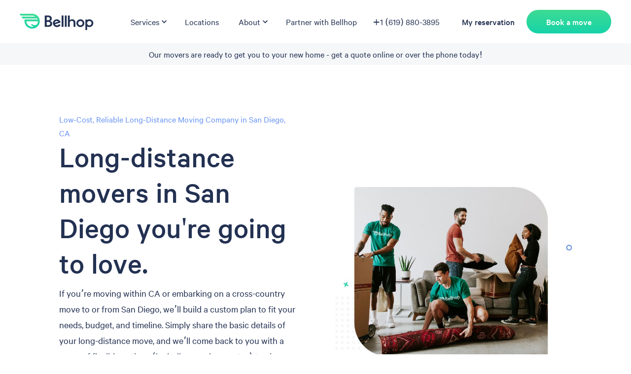

--- FILE ---
content_type: text/html; charset=utf-8
request_url: https://www.getbellhops.com/ca/san-diego/long-distance-movers/
body_size: 27410
content:
<!DOCTYPE html><html lang="en"><head><meta charSet="utf-8"/><title>Cross-Country and Long-Distance Moving Company in San Diego, CA</title><meta property="og:title" content="Cross-Country and Long-Distance Moving Company in San Diego, CA"/><meta name="description" content="long-distance San Diego movers you&#x27;re going to love. Top-rated, background-checked, professional movers with multiple moving options to fit your needs. Call us to schedule your move today!"/><meta property="og:description" content="long-distance San Diego movers you&#x27;re going to love. Top-rated, background-checked, professional movers with multiple moving options to fit your needs. Call us to schedule your move today!"/><meta name="twitter:description" content="long-distance San Diego movers you&#x27;re going to love. Top-rated, background-checked, professional movers with multiple moving options to fit your needs. Call us to schedule your move today!"/><meta name="twitter:title" content="Cross-Country and Long-Distance Moving Company in San Diego, CA"/><meta name="twitter:image" content="https://us-east-1.graphassets.com/AFtSkJF2sQZy1WJRTVW2Qz/0yE8QFruQT2aB6HPLTqK"/><meta property="og:image" content="https://us-east-1.graphassets.com/AFtSkJF2sQZy1WJRTVW2Qz/0yE8QFruQT2aB6HPLTqK"/><meta name="twitter:label1" content="Written by"/><meta name="twitter:data1" content="Tyler Brown"/><script type="application/ld+json">{"url":"https://media.graphassets.com/hSdp1lbhR6Syv2eUbX71","@type":"ImageObject","width":"312","height":"312","caption":"Bellhop Movers","description":"Bellhop Movers"}</script><meta name="viewport" content="initial-scale=1, width=device-width"/><meta property="og:url" content="https://www.getbellhops.com/ca/san-diego/long-distance-movers/"/><link rel="canonical" href="https://www.getbellhops.com/ca/san-diego/long-distance-movers/"/><meta name="application-name" content="Bellhop"/><meta name="msapplication-config" content="/browserconfig.xml"/><meta name="twitter:card" content="summary"/><meta name="twitter:creator" content="@BellhopMoving"/><meta name="twitter:site" content="@BellhopMoving"/><meta content="Bellhop" property="og:site_name"/><meta content="website" property="og:type"/><meta name="next-head-count" content="22"/><link rel="preconnect" href="https://fonts.googleapis.com"/><link rel="preconnect" href="https://fonts.gstatic.com" crossorigin="true"/><link rel="stylesheet" href="/fonts/Calibre-Medium.css"/><link rel="stylesheet" href="/fonts/Calibre-Regular.css"/><link rel="shortcut icon" href="/favicon/favicon.ico"/><link rel="icon" type="image/png" sizes="32x32" href="/favicon/favicon-32x32.png"/><link rel="icon" type="image/png" sizes="16x16" href="/favicon/favicon-16x16.png"/><link rel="apple-touch-icon" sizes="180x180" href="/favicon/apple-touch-icon.png"/><link rel="mask-icon" href="/favicon/safari-pinned-tab.svg" color="#233152"/><link rel="manifest" href="/favicon/site.webmanifest"/><script type="text/javascript">!function(){var analytics=window.analytics=window.analytics||[];if(!analytics.initialize)if(analytics.invoked)window.console&&console.error&&console.error("Segment snippet included twice.");else{analytics.invoked=!0;analytics.methods=["trackSubmit","trackClick","trackLink","trackForm","pageview","identify","reset","group","track","ready","alias","debug","page","once","off","on","addSourceMiddleware","addIntegrationMiddleware","setAnonymousId","addDestinationMiddleware"];analytics.factory=function(t){return function(){var e=Array.prototype.slice.call(arguments);e.unshift(t);analytics.push(e);return analytics}};for(var t=0;t<analytics.methods.length;t++){var e=analytics.methods[t];analytics[e]=analytics.factory(e)}analytics.load=function(t,e){var n=document.createElement("script");n.type="text/javascript";n.defer=!0;n.src="https://cdn.segment.com/analytics.js/v1/"+t+"/analytics.min.js";document.body.appendChild(n);analytics._loadOptions=e};analytics.SNIPPET_VERSION="4.1.0";
        window.addEventListener('load', (event) => {
          analytics.load("SPX4cSNWPwO69GoG4S6Ds0dNkCYYcIhY");
        });
        }}();</script><meta name="ahrefs-site-verification" content="5f31c6a4134717e9862ad9180ec32a4fb2ab3b8e470a0714028badbb29d6a216"/><link rel="preconnect" href="https://fonts.gstatic.com" crossorigin /><link rel="preload" href="/_next/static/css/da98a3a2e366949f.css" as="style"/><link rel="stylesheet" href="/_next/static/css/da98a3a2e366949f.css" data-n-g=""/><noscript data-n-css=""></noscript><script defer="" nomodule="" src="/_next/static/chunks/polyfills-c67a75d1b6f99dc8.js"></script><script defer="" src="/_next/static/chunks/6102.c7a5b701f1af7548.js"></script><script defer="" src="/_next/static/chunks/29107295-269080dcbf56f640.js"></script><script defer="" src="/_next/static/chunks/1302-40bc89a67d2ad829.js"></script><script defer="" src="/_next/static/chunks/8642-4f1f68a7f75d849c.js"></script><script defer="" src="/_next/static/chunks/7739-f82e1a889fd9814a.js"></script><script defer="" src="/_next/static/chunks/89-51297ce80e8277dc.js"></script><script defer="" src="/_next/static/chunks/5144-df2ffafa87af53e9.js"></script><script defer="" src="/_next/static/chunks/2990.8f6dfa513bcc1350.js"></script><script defer="" src="/_next/static/chunks/7322.776c3274ac7bfa4b.js"></script><script defer="" src="/_next/static/chunks/4718.ef862437005ce028.js"></script><script defer="" src="/_next/static/chunks/2954.e38cc89e4235d889.js"></script><script defer="" src="/_next/static/chunks/1588-121107aa76597cfb.js"></script><script defer="" src="/_next/static/chunks/8678-411076c0fc640f43.js"></script><script defer="" src="/_next/static/chunks/4927.57ddf3760c6f909a.js"></script><script defer="" src="/_next/static/chunks/6571-ed33fd8d1eb2ceee.js"></script><script defer="" src="/_next/static/chunks/684-a609353a64cc78fd.js"></script><script defer="" src="/_next/static/chunks/421-ef5dc01e1e7d0c9e.js"></script><script defer="" src="/_next/static/chunks/5616-be53e47417b485a7.js"></script><script defer="" src="/_next/static/chunks/1690.2ec83907c65cbcd9.js"></script><script src="/_next/static/chunks/webpack-6f8e836e6946471f.js" defer=""></script><script src="/_next/static/chunks/framework-834e107486a0d020.js" defer=""></script><script src="/_next/static/chunks/main-9bd0ffb84a4ef48f.js" defer=""></script><script src="/_next/static/chunks/pages/_app-a2607b63eb42ff31.js" defer=""></script><script src="/_next/static/chunks/pages/%5Bstate%5D/%5B...serviceGenPage%5D-fe5bea29ec2b8949.js" defer=""></script><script src="/_next/static/Ef9MbNdflQaxtXRY_WGAv/_buildManifest.js" defer=""></script><script src="/_next/static/Ef9MbNdflQaxtXRY_WGAv/_ssgManifest.js" defer=""></script><style data-emotion="css-global 0"></style><style data-emotion="css-global 1ef20qz">html{-webkit-font-smoothing:antialiased;-moz-osx-font-smoothing:grayscale;box-sizing:border-box;-webkit-text-size-adjust:100%;}*,*::before,*::after{box-sizing:inherit;}strong,b{font-weight:700;}body{margin:0;color:#233152;font-size:1.25rem;line-height:1.6;font-family:Calibre,-apple-system,system-ui,BlinkMacSystemFont,Arial,sans-serif;font-weight:400;background-color:#fff;}@media (min-width:600px){body{font-size:1.4063rem;}}@media (min-width:900px){body{font-size:1.4063rem;}}@media (min-width:1200px){body{font-size:1.5625rem;}}@media print{body{background-color:#fff;}}body::backdrop{background-color:#fff;}</style><style data-emotion="css 1nv58jx 1tpxrl2 d0ui16 1oery8m u7otqf 1ay9vb9 1n8i60t e5r9fi 1k33q06 10v5fks j849ua 15gjlcc 1i7seeh awbsyu 14cyzfx 15tte5k 1b4b0i0 1yxmbwk vubbuv 1aebl2 ihp6qa 1f5vxn9 19yx7qm 100jols 13qezt0 gm80xk athnxb alunm4 fuou2b 1q1tuke 1tv16tf 56aiml vw9h6u ryggu1 19ehx9z jy1ec0 x992t2 12fse7v g1qx79 co6aw8 10szssu 4g7u9s 1obhitd 48374m 1c0cldz 58dzjw 7orvd1 1wwrcrv jjs6wm akv26x 1g6gf8l p9pjhk 16ehxjz 19zmw93 1llu5l0 kko7fd 1bztmzn 1ych3gk 4cxybv 1ki40sh 11g1cnb 1v3caum 1s3lti1 1yuhvjn jkscjg 13m1if9 1cw4hi4 fsktql nfcrmh 1qikwur 19kzrtu 1i27l4i 9oqol8 10e4sfb j7qwjs 1zrtqk 1vnehaa 13qbc0r 79elbk 1rfcu9w 1v11s1v 1ctsl5q 4qe4xs 1mf6i9f xyh717 135uw6i 1yzjqhd 1qkv5ap cl94i3 23bahm 17x6mc2 blwdsz tettyi g34fdm 1hqozcj 39bbo6 1foytus 1tg1cwx 2dchvc 22p1hq hg1lwb kmasfs non5mz 8loets 1czfitg 1intokh 1tlnc7o uoqkkp ha49i9 f5t2b2 8udrok 1vxovvg 187xnqy 1xojquc">.css-1nv58jx{background-color:#fff;color:#233152;-webkit-transition:box-shadow 300ms cubic-bezier(0.4, 0, 0.2, 1) 0ms;transition:box-shadow 300ms cubic-bezier(0.4, 0, 0.2, 1) 0ms;box-shadow:none;display:-webkit-box;display:-webkit-flex;display:-ms-flexbox;display:flex;-webkit-flex-direction:column;-ms-flex-direction:column;flex-direction:column;width:100%;box-sizing:border-box;-webkit-flex-shrink:0;-ms-flex-negative:0;flex-shrink:0;position:-webkit-sticky;position:sticky;z-index:1100;top:0;left:auto;right:0;color:inherit;z-index:1201;}.css-1tpxrl2{height:88px;display:-webkit-box;display:-webkit-flex;display:-ms-flexbox;display:flex;-webkit-align-items:center;-webkit-box-align:center;-ms-flex-align:center;align-items:center;-webkit-box-pack:justify;-webkit-justify-content:space-between;justify-content:space-between;max-width:1440px;width:100%;margin:0 auto;}@media (min-width:0px){.css-1tpxrl2{padding-left:16px;padding-right:16px;}}@media (min-width:900px){.css-1tpxrl2{padding-left:40px;padding-right:40px;}}.css-d0ui16{display:-webkit-box;display:-webkit-flex;display:-ms-flexbox;display:flex;-webkit-box-flex:1;-webkit-flex-grow:1;-ms-flex-positive:1;flex-grow:1;-webkit-box-pack:start;-ms-flex-pack:start;-webkit-justify-content:flex-start;justify-content:flex-start;height:35px;}.css-1oery8m{margin:0;font:inherit;color:#16D3A9;-webkit-text-decoration:none;text-decoration:none;}.css-1oery8m:hover{color:#16D3A9;}.css-u7otqf{-webkit-box-pack:end;-ms-flex-pack:end;-webkit-justify-content:flex-end;justify-content:flex-end;}@media (min-width:0px){.css-u7otqf{display:none;-webkit-box-flex:0;-webkit-flex-grow:0;-ms-flex-positive:0;flex-grow:0;}}@media (min-width:1200px){.css-u7otqf{display:-webkit-box;display:-webkit-flex;display:-ms-flexbox;display:flex;-webkit-box-flex:3;-webkit-flex-grow:3;-ms-flex-positive:3;flex-grow:3;}}.css-1ay9vb9{margin-right:16px;}.css-1n8i60t{display:-webkit-box;display:-webkit-flex;display:-ms-flexbox;display:flex;-webkit-align-items:center;-webkit-box-align:center;-ms-flex-align:center;align-items:center;color:inherit;background-color:inherit;border-radius:0;padding:8px;padding-left:16px;cursor:pointer;}.css-1n8i60t:hover{color:#16D3A9;background-color:#F5F7F9;border-radius:200px;padding:8px;padding-left:16px;}.css-e5r9fi{margin:0;font-size:1.0625rem;line-height:1.6;font-family:Calibre,-apple-system,system-ui,BlinkMacSystemFont,Arial,sans-serif;font-weight:400;}@media (min-width:600px){.css-e5r9fi{font-size:1.0938rem;}}@media (min-width:900px){.css-e5r9fi{font-size:1.0938rem;}}@media (min-width:1200px){.css-e5r9fi{font-size:1.0938rem;}}.css-1k33q06{-webkit-user-select:none;-moz-user-select:none;-ms-user-select:none;user-select:none;width:1em;height:1em;display:inline-block;fill:currentColor;-webkit-flex-shrink:0;-ms-flex-negative:0;flex-shrink:0;-webkit-transition:fill 200ms cubic-bezier(0.4, 0, 0.2, 1) 0ms;transition:fill 200ms cubic-bezier(0.4, 0, 0.2, 1) 0ms;font-size:1.25rem;}.css-10v5fks{margin:0;font-size:1.0625rem;line-height:1.6;font-family:Calibre,-apple-system,system-ui,BlinkMacSystemFont,Arial,sans-serif;font-weight:400;color:#233152;margin-right:16px;display:-webkit-box;display:-webkit-flex;display:-ms-flexbox;display:flex;-webkit-align-items:center;-webkit-box-align:center;-ms-flex-align:center;align-items:center;-webkit-text-decoration:none;text-decoration:none;color:#233152;padding:8px;}@media (min-width:600px){.css-10v5fks{font-size:1.0938rem;}}@media (min-width:900px){.css-10v5fks{font-size:1.0938rem;}}@media (min-width:1200px){.css-10v5fks{font-size:1.0938rem;}}.css-10v5fks:hover{color:#16D3A9;}.css-10v5fks:hover{color:#16D3A9;background-color:#F5F7F9;border-radius:200px;}.css-j849ua{margin:0;font-size:1.0625rem;line-height:1.6;font-family:Calibre,-apple-system,system-ui,BlinkMacSystemFont,Arial,sans-serif;font-weight:400;color:#233152;display:-webkit-box;display:-webkit-flex;display:-ms-flexbox;display:flex;-webkit-align-items:center;-webkit-box-align:center;-ms-flex-align:center;align-items:center;-webkit-text-decoration:none;text-decoration:none;color:#233152;padding:8px;}@media (min-width:600px){.css-j849ua{font-size:1.0938rem;}}@media (min-width:900px){.css-j849ua{font-size:1.0938rem;}}@media (min-width:1200px){.css-j849ua{font-size:1.0938rem;}}.css-j849ua:hover{color:#16D3A9;}.css-j849ua:hover{color:#16D3A9;background-color:#F5F7F9;border-radius:200px;}.css-15gjlcc{display:-webkit-box;display:-webkit-flex;display:-ms-flexbox;display:flex;-webkit-box-pack:end;-ms-flex-pack:end;-webkit-justify-content:flex-end;justify-content:flex-end;-webkit-align-items:center;-webkit-box-align:center;-ms-flex-align:center;align-items:center;}@media (min-width:900px){.css-15gjlcc{-webkit-box-flex:2;-webkit-flex-grow:2;-ms-flex-positive:2;flex-grow:2;}}@media (min-width:1200px){.css-1i7seeh{display:none;}}.css-awbsyu{margin:0;font-size:1.0625rem;line-height:1.6;font-family:Calibre,-apple-system,system-ui,BlinkMacSystemFont,Arial,sans-serif;font-weight:400;color:#233152;display:-webkit-box;display:-webkit-flex;display:-ms-flexbox;display:flex;-webkit-align-items:center;-webkit-box-align:center;-ms-flex-align:center;align-items:center;font-family:CalibreMedium;-webkit-text-decoration:none;text-decoration:none;color:#233152;padding:8px;}@media (min-width:600px){.css-awbsyu{font-size:1.0938rem;}}@media (min-width:900px){.css-awbsyu{font-size:1.0938rem;}}@media (min-width:1200px){.css-awbsyu{font-size:1.0938rem;}}.css-awbsyu:hover{color:#16D3A9;}.css-awbsyu:hover{color:#16D3A9;background-color:#F5F7F9;border-radius:200px;}.css-14cyzfx{margin:0;font-size:1.0625rem;line-height:1.6;font-family:Calibre,-apple-system,system-ui,BlinkMacSystemFont,Arial,sans-serif;font-weight:400;color:#233152;margin-right:16px;font-family:CalibreMedium;-webkit-text-decoration:none;text-decoration:none;color:#233152;padding:8px;}@media (min-width:600px){.css-14cyzfx{font-size:1.0938rem;}}@media (min-width:900px){.css-14cyzfx{font-size:1.0938rem;}}@media (min-width:1200px){.css-14cyzfx{font-size:1.0938rem;}}@media (min-width:0px){.css-14cyzfx{display:none;}}@media (min-width:1200px){.css-14cyzfx{display:-webkit-box;display:-webkit-flex;display:-ms-flexbox;display:flex;}}.css-14cyzfx:hover{color:#16D3A9;}.css-14cyzfx:hover{color:#16D3A9;background-color:#F5F7F9;border-radius:200px;}@media (min-width:0px){.css-15tte5k{display:none;}}@media (min-width:900px){.css-15tte5k{display:block;margin-left:24px;margin-right:24px;}}@media (min-width:1200px){.css-15tte5k{margin-left:0px;margin-right:0px;}}.css-1b4b0i0{display:-webkit-inline-box;display:-webkit-inline-flex;display:-ms-inline-flexbox;display:inline-flex;-webkit-align-items:center;-webkit-box-align:center;-ms-flex-align:center;align-items:center;-webkit-box-pack:center;-ms-flex-pack:center;-webkit-justify-content:center;justify-content:center;position:relative;box-sizing:border-box;-webkit-tap-highlight-color:transparent;background-color:transparent;outline:0;border:0;margin:0;border-radius:0;padding:0;cursor:pointer;-webkit-user-select:none;-moz-user-select:none;-ms-user-select:none;user-select:none;vertical-align:middle;-moz-appearance:none;-webkit-appearance:none;-webkit-text-decoration:none;text-decoration:none;color:inherit;font-family:CalibreMedium;font-size:1.0625rem;font-weight:500;line-height:1.75;text-transform:uppercase;min-width:64px;padding:6px 16px;border-radius:4px;-webkit-transition:background-color 250ms cubic-bezier(0.4, 0, 0.2, 1) 0ms,box-shadow 250ms cubic-bezier(0.4, 0, 0.2, 1) 0ms,border-color 250ms cubic-bezier(0.4, 0, 0.2, 1) 0ms,color 250ms cubic-bezier(0.4, 0, 0.2, 1) 0ms;transition:background-color 250ms cubic-bezier(0.4, 0, 0.2, 1) 0ms,box-shadow 250ms cubic-bezier(0.4, 0, 0.2, 1) 0ms,border-color 250ms cubic-bezier(0.4, 0, 0.2, 1) 0ms,color 250ms cubic-bezier(0.4, 0, 0.2, 1) 0ms;color:rgba(0, 0, 0, 0.87);background-color:#16D3A9;box-shadow:none;border-radius:80px;height:48px;padding:0px 40px;text-transform:none;width:100%;color:#FFFFFF;background:linear-gradient(180deg, #3DDB93 0%, #16D3A9 100%);}.css-1b4b0i0::-moz-focus-inner{border-style:none;}.css-1b4b0i0.Mui-disabled{pointer-events:none;cursor:default;}@media print{.css-1b4b0i0{-webkit-print-color-adjust:exact;color-adjust:exact;}}@media (min-width:600px){.css-1b4b0i0{font-size:1.1429rem;}}@media (min-width:900px){.css-1b4b0i0{font-size:1.1429rem;}}@media (min-width:1200px){.css-1b4b0i0{font-size:1.1429rem;}}.css-1b4b0i0:hover{-webkit-text-decoration:none;text-decoration:none;background-color:#0F8D71;box-shadow:0px 3px 1px -2px rgba(0,0,0,0.2),0px 2px 2px 0px rgba(0,0,0,0.14),0px 1px 5px 0px rgba(0,0,0,0.12);}@media (hover: none){.css-1b4b0i0:hover{background-color:#16D3A9;}}.css-1b4b0i0:active{box-shadow:0px 3px 5px -1px rgba(0,0,0,0.2),0px 6px 10px 0px rgba(0,0,0,0.14),0px 1px 18px 0px rgba(0,0,0,0.12);}.css-1b4b0i0.Mui-focusVisible{box-shadow:0px 2px 4px -1px rgba(0,0,0,0.2),0px 4px 5px 0px rgba(0,0,0,0.14),0px 1px 10px 0px rgba(0,0,0,0.12);}.css-1b4b0i0.Mui-disabled{color:rgba(0, 0, 0, 0.26);box-shadow:none;background-color:rgba(0, 0, 0, 0.12);}.css-1b4b0i0:hover{background:linear-gradient(180deg, #0F8D71 0%, #0F8D71 100%);}.css-1yxmbwk{display:-webkit-inline-box;display:-webkit-inline-flex;display:-ms-inline-flexbox;display:inline-flex;-webkit-align-items:center;-webkit-box-align:center;-ms-flex-align:center;align-items:center;-webkit-box-pack:center;-ms-flex-pack:center;-webkit-justify-content:center;justify-content:center;position:relative;box-sizing:border-box;-webkit-tap-highlight-color:transparent;background-color:transparent;outline:0;border:0;margin:0;border-radius:0;padding:0;cursor:pointer;-webkit-user-select:none;-moz-user-select:none;-ms-user-select:none;user-select:none;vertical-align:middle;-moz-appearance:none;-webkit-appearance:none;-webkit-text-decoration:none;text-decoration:none;color:inherit;text-align:center;-webkit-flex:0 0 auto;-ms-flex:0 0 auto;flex:0 0 auto;font-size:1.5rem;padding:8px;border-radius:50%;overflow:visible;color:rgba(0, 0, 0, 0.54);-webkit-transition:background-color 150ms cubic-bezier(0.4, 0, 0.2, 1) 0ms;transition:background-color 150ms cubic-bezier(0.4, 0, 0.2, 1) 0ms;}.css-1yxmbwk::-moz-focus-inner{border-style:none;}.css-1yxmbwk.Mui-disabled{pointer-events:none;cursor:default;}@media print{.css-1yxmbwk{-webkit-print-color-adjust:exact;color-adjust:exact;}}.css-1yxmbwk:hover{background-color:rgba(0, 0, 0, 0.04);}@media (hover: none){.css-1yxmbwk:hover{background-color:transparent;}}.css-1yxmbwk.Mui-disabled{background-color:transparent;color:rgba(0, 0, 0, 0.26);}.css-vubbuv{-webkit-user-select:none;-moz-user-select:none;-ms-user-select:none;user-select:none;width:1em;height:1em;display:inline-block;fill:currentColor;-webkit-flex-shrink:0;-ms-flex-negative:0;flex-shrink:0;-webkit-transition:fill 200ms cubic-bezier(0.4, 0, 0.2, 1) 0ms;transition:fill 200ms cubic-bezier(0.4, 0, 0.2, 1) 0ms;font-size:1.5rem;}.css-1aebl2{padding:8px;width:100%;text-align:center;background-color:#F5F7F9;}.css-ihp6qa{margin:0;font-size:1.0625rem;line-height:1.6;font-family:Calibre,-apple-system,system-ui,BlinkMacSystemFont,Arial,sans-serif;font-weight:400;color:#233152;}@media (min-width:600px){.css-ihp6qa{font-size:1.0938rem;}}@media (min-width:900px){.css-ihp6qa{font-size:1.0938rem;}}@media (min-width:1200px){.css-ihp6qa{font-size:1.0938rem;}}.css-ihp6qa:not(:last-of-type){margin-bottom:8px;}.css-1f5vxn9{background-color:#FFFFFF;margin-left:auto;margin-right:auto;display:-webkit-box;display:-webkit-flex;display:-ms-flexbox;display:flex;justify-contennt:center;-webkit-align-items:center;-webkit-box-align:center;-ms-flex-align:center;align-items:center;}@media (min-width:0px){.css-1f5vxn9{padding-top:32px;padding-bottom:72px;padding-left:24px;padding-right:24px;}}@media (min-width:600px){.css-1f5vxn9{padding-left:56px;padding-right:56px;}}@media (min-width:900px){.css-1f5vxn9{padding-top:96px;padding-bottom:96px;padding-left:80px;padding-right:80px;}}@media (min-width:1200px){.css-1f5vxn9{min-height:70vh;}}@media (min-width:1536px){.css-1f5vxn9{padding-left:120px;padding-right:120px;}}.css-19yx7qm{margin-left:auto;margin-right:auto;display:-webkit-box;display:-webkit-flex;display:-ms-flexbox;display:flex;-webkit-align-items:center;-webkit-box-align:center;-ms-flex-align:center;align-items:center;height:-webkit-fit-content;height:-moz-fit-content;height:fit-content;-webkit-box-pack:center;-ms-flex-pack:center;-webkit-justify-content:center;justify-content:center;width:100%;}@media (min-width:0px){.css-19yx7qm{padding-left:0px;padding-right:0px;-webkit-flex-direction:column;-ms-flex-direction:column;flex-direction:column;}}@media (min-width:600px){.css-19yx7qm{padding-left:56px;padding-right:56px;}}@media (min-width:900px){.css-19yx7qm{padding-left:0px;padding-right:0px;-webkit-flex-direction:row-reverse;-ms-flex-direction:row-reverse;flex-direction:row-reverse;}}@media (min-width:1200px){.css-19yx7qm{padding-left:40px;padding-right:40px;}}@media (min-width:1536px){.css-19yx7qm{padding-left:80px;padding-right:80px;}}.css-100jols{position:relative;max-width:865px;}@media (min-width:0px){.css-100jols{width:100%;}}@media (min-width:900px){.css-100jols{width:50%;-webkit-flex-basis:50%;-ms-flex-preferred-size:50%;flex-basis:50%;}}.css-13qezt0{max-width:650px;}@media (min-width:0px){.css-13qezt0{padding-top:48px;width:100%;}}@media (min-width:900px){.css-13qezt0{-webkit-flex-basis:50%;-ms-flex-preferred-size:50%;flex-basis:50%;padding-top:0px;margin-right:32px;margin-left:0px;width:50%;}}@media (min-width:1200px){.css-13qezt0{margin-right:80px;margin-left:0px;}}.css-gm80xk{margin:0;font-size:1.0625rem;line-height:1.6;font-family:Calibre,-apple-system,system-ui,BlinkMacSystemFont,Arial,sans-serif;font-weight:400;color:#6994F4;}@media (min-width:600px){.css-gm80xk{font-size:1.0938rem;}}@media (min-width:900px){.css-gm80xk{font-size:1.0938rem;}}@media (min-width:1200px){.css-gm80xk{font-size:1.0938rem;}}.css-athnxb{margin:0;font-family:CalibreMedium;font-size:2.375rem;font-weight:300;line-height:1.167;color:#233152;}@media (min-width:600px){.css-athnxb{font-size:2.9991rem;}}@media (min-width:900px){.css-athnxb{font-size:3.4276rem;}}@media (min-width:1200px){.css-athnxb{font-size:3.856rem;}}.css-alunm4{margin:0;font-size:20px;line-height:1.6;margin-top:8px;margin-bottom:8px;margin-left:0px;margin-right:0px;color:#233152;}.css-fuou2b{display:-webkit-box;display:-webkit-flex;display:-ms-flexbox;display:flex;-webkit-flex-direction:row;-ms-flex-direction:row;flex-direction:row;-webkit-box-flex-wrap:wrap;-webkit-flex-wrap:wrap;-ms-flex-wrap:wrap;flex-wrap:wrap;}@media (min-width:0px){.css-fuou2b{margin:auto;padding-top:16px;-webkit-align-items:center;-webkit-box-align:center;-ms-flex-align:center;align-items:center;}}@media (min-width:600px){.css-fuou2b{margin:0px;-webkit-align-items:start;-webkit-box-align:start;-ms-flex-align:start;align-items:start;}}@media (min-width:900px){.css-fuou2b{padding-top:40px;}}.css-1q1tuke{-webkit-box-flex:1;-webkit-flex-grow:1;-ms-flex-positive:1;flex-grow:1;margin-bottom:8px;}@media (min-width:0px){.css-1q1tuke{width:100%;}}@media (min-width:900px){.css-1q1tuke{width:auto;max-width:250px;margin-right:16px;}}.css-1tv16tf{display:-webkit-inline-box;display:-webkit-inline-flex;display:-ms-inline-flexbox;display:inline-flex;-webkit-align-items:center;-webkit-box-align:center;-ms-flex-align:center;align-items:center;-webkit-box-pack:center;-ms-flex-pack:center;-webkit-justify-content:center;justify-content:center;position:relative;box-sizing:border-box;-webkit-tap-highlight-color:transparent;background-color:transparent;outline:0;border:0;margin:0;border-radius:0;padding:0;cursor:pointer;-webkit-user-select:none;-moz-user-select:none;-ms-user-select:none;user-select:none;vertical-align:middle;-moz-appearance:none;-webkit-appearance:none;-webkit-text-decoration:none;text-decoration:none;color:inherit;font-family:CalibreMedium;font-size:1.0625rem;font-weight:500;line-height:1.75;text-transform:uppercase;min-width:64px;padding:5px 15px;border-radius:4px;-webkit-transition:background-color 250ms cubic-bezier(0.4, 0, 0.2, 1) 0ms,box-shadow 250ms cubic-bezier(0.4, 0, 0.2, 1) 0ms,border-color 250ms cubic-bezier(0.4, 0, 0.2, 1) 0ms,color 250ms cubic-bezier(0.4, 0, 0.2, 1) 0ms;transition:background-color 250ms cubic-bezier(0.4, 0, 0.2, 1) 0ms,box-shadow 250ms cubic-bezier(0.4, 0, 0.2, 1) 0ms,border-color 250ms cubic-bezier(0.4, 0, 0.2, 1) 0ms,color 250ms cubic-bezier(0.4, 0, 0.2, 1) 0ms;border:1px solid rgba(22, 211, 169, 0.5);color:#16D3A9;border-radius:80px;height:48px;padding:0px 40px;text-transform:none;width:100%;color:#3E454B;border:2px solid #16D3A9;}.css-1tv16tf::-moz-focus-inner{border-style:none;}.css-1tv16tf.Mui-disabled{pointer-events:none;cursor:default;}@media print{.css-1tv16tf{-webkit-print-color-adjust:exact;color-adjust:exact;}}@media (min-width:600px){.css-1tv16tf{font-size:1.1429rem;}}@media (min-width:900px){.css-1tv16tf{font-size:1.1429rem;}}@media (min-width:1200px){.css-1tv16tf{font-size:1.1429rem;}}.css-1tv16tf:hover{-webkit-text-decoration:none;text-decoration:none;background-color:rgba(22, 211, 169, 0.04);border:1px solid #16D3A9;}@media (hover: none){.css-1tv16tf:hover{background-color:transparent;}}.css-1tv16tf.Mui-disabled{color:rgba(0, 0, 0, 0.26);border:1px solid rgba(0, 0, 0, 0.12);}.css-1tv16tf:hover{background:linear-gradient(180deg, #E1EAF1 0%, #FFFFFF 100%);border-width:2px;}.css-56aiml{background-color:#E1EAF1;}@media (min-width:0px){.css-56aiml{padding-top:72px;padding-bottom:72px;}}@media (min-width:900px){.css-56aiml{padding-top:96px;padding-bottom:96px;}}.css-vw9h6u{max-width:1440px;margin-left:auto;margin-right:auto;}@media (min-width:0px){.css-vw9h6u{padding-left:24px;padding-right:24px;}}@media (min-width:600px){.css-vw9h6u{padding-left:56px;padding-right:56px;}}@media (min-width:900px){.css-vw9h6u{padding-left:80px;padding-right:80px;}}@media (min-width:1536px){.css-vw9h6u{padding-left:120px;padding-right:120px;}}.css-ryggu1{margin-left:auto;margin-right:auto;text-align:center;}@media (min-width:0px){.css-ryggu1{padding-bottom:24px;}}@media (min-width:900px){.css-ryggu1{padding-bottom:64px;}}.css-19ehx9z{margin:0;font-family:CalibreMedium;font-size:2rem;font-weight:300;line-height:1.2;text-align:center;color:#233152;padding-bottom:0px;}@media (min-width:600px){.css-19ehx9z{font-size:2.5rem;}}@media (min-width:900px){.css-19ehx9z{font-size:2.7083rem;}}@media (min-width:1200px){.css-19ehx9z{font-size:2.9167rem;}}.css-jy1ec0{display:-webkit-box;display:-webkit-flex;display:-ms-flexbox;display:flex;-webkit-box-pack:space-evenly;-ms-flex-pack:space-evenly;-webkit-justify-content:space-evenly;justify-content:space-evenly;}@media (min-width:0px){.css-jy1ec0{-webkit-flex-direction:column;-ms-flex-direction:column;flex-direction:column;-webkit-align-items:center;-webkit-box-align:center;-ms-flex-align:center;align-items:center;}}@media (min-width:900px){.css-jy1ec0{-webkit-flex-direction:row;-ms-flex-direction:row;flex-direction:row;-webkit-align-items:baseline;-webkit-box-align:baseline;-ms-flex-align:baseline;align-items:baseline;}}.css-x992t2{-webkit-box-flex:1;-webkit-flex-grow:1;-ms-flex-positive:1;flex-grow:1;-webkit-flex-basis:0.3333333333333333px;-ms-flex-preferred-size:0.3333333333333333px;flex-basis:0.3333333333333333px;max-width:300px;display:-webkit-box;display:-webkit-flex;display:-ms-flexbox;display:flex;-webkit-flex-direction:column;-ms-flex-direction:column;flex-direction:column;-webkit-align-items:center;-webkit-box-align:center;-ms-flex-align:center;align-items:center;}@media (min-width:0px){.css-x992t2{margin-bottom:32px;}}@media (min-width:900px){.css-x992t2{margin-bottom:0px;margin-left:8px;margin-right:8px;}}.css-12fse7v{max-width:75px;}.css-g1qx79{margin:0;font-family:CalibreMedium;font-size:1.25rem;font-weight:400;line-height:1.235;text-align:center;padding-bottom:8px;color:#233152;}@media (min-width:600px){.css-g1qx79{font-size:1.417rem;}}@media (min-width:900px){.css-g1qx79{font-size:1.417rem;}}@media (min-width:1200px){.css-g1qx79{font-size:1.417rem;}}.css-co6aw8{margin:0;font-size:1.0625rem;line-height:1.6;font-family:Calibre,-apple-system,system-ui,BlinkMacSystemFont,Arial,sans-serif;font-weight:400;text-align:center;color:#233152;}@media (min-width:600px){.css-co6aw8{font-size:1.0938rem;}}@media (min-width:900px){.css-co6aw8{font-size:1.0938rem;}}@media (min-width:1200px){.css-co6aw8{font-size:1.0938rem;}}.css-10szssu{-webkit-box-flex:1;-webkit-flex-grow:1;-ms-flex-positive:1;flex-grow:1;-webkit-flex-basis:0.3333333333333333px;-ms-flex-preferred-size:0.3333333333333333px;flex-basis:0.3333333333333333px;max-width:300px;display:-webkit-box;display:-webkit-flex;display:-ms-flexbox;display:flex;-webkit-flex-direction:column;-ms-flex-direction:column;flex-direction:column;-webkit-align-items:center;-webkit-box-align:center;-ms-flex-align:center;align-items:center;}@media (min-width:0px){.css-10szssu{margin-bottom:0px;}}@media (min-width:900px){.css-10szssu{margin-bottom:0px;margin-left:8px;margin-right:8px;}}.css-4g7u9s{background-color:#FFFFFF;}@media (min-width:0px){.css-4g7u9s{padding-top:72px;padding-bottom:0px;}}@media (min-width:900px){.css-4g7u9s{padding-top:96px;padding-bottom:0px;}}.css-1obhitd{display:-webkit-box;display:-webkit-flex;display:-ms-flexbox;display:flex;-webkit-align-items:center;-webkit-box-align:center;-ms-flex-align:center;align-items:center;height:-webkit-fit-content;height:-moz-fit-content;height:fit-content;}@media (min-width:0px){.css-1obhitd{-webkit-flex-direction:column;-ms-flex-direction:column;flex-direction:column;}}@media (min-width:900px){.css-1obhitd{-webkit-flex-direction:row;-ms-flex-direction:row;flex-direction:row;}}.css-48374m{max-width:550px;position:relative;}@media (min-width:0px){.css-48374m{width:100%;}}@media (min-width:900px){.css-48374m{width:50%;}}@media (min-width:0px){.css-1c0cldz{padding-top:48px;width:100%;}}@media (min-width:900px){.css-1c0cldz{-webkit-box-flex:1;-webkit-flex-grow:1;-ms-flex-positive:1;flex-grow:1;padding-top:0px;padding-right:0px;padding-left:32px;width:50%;}}@media (min-width:1200px){.css-1c0cldz{padding-right:0px;padding-left:80px;}}.css-58dzjw{margin:0;font-family:CalibreMedium;font-size:1.625rem;font-weight:400;line-height:1.167;color:#233152;}@media (min-width:600px){.css-58dzjw{font-size:1.928rem;}}@media (min-width:900px){.css-58dzjw{font-size:2.1422rem;}}@media (min-width:1200px){.css-58dzjw{font-size:2.3565rem;}}@media (min-width:1200px){.css-58dzjw{width:500px;}}.css-7orvd1{margin:0;font-size:1.0625rem;line-height:1.6;font-family:Calibre,-apple-system,system-ui,BlinkMacSystemFont,Arial,sans-serif;font-weight:400;margin-top:8px;margin-bottom:8px;margin-left:0px;margin-right:0px;color:#747C82;}@media (min-width:600px){.css-7orvd1{font-size:1.0938rem;}}@media (min-width:900px){.css-7orvd1{font-size:1.0938rem;}}@media (min-width:1200px){.css-7orvd1{font-size:1.0938rem;}}@media (min-width:1200px){.css-7orvd1{width:500px;}}.css-1wwrcrv{-webkit-box-flex:1;-webkit-flex-grow:1;-ms-flex-positive:1;flex-grow:1;}@media (min-width:0px){.css-1wwrcrv{width:100%;margin-bottom:0px;}}@media (min-width:900px){.css-1wwrcrv{width:auto;max-width:250px;margin-bottom:8px;margin-right:16px;}}.css-jjs6wm{display:-webkit-box;display:-webkit-flex;display:-ms-flexbox;display:flex;-webkit-align-items:center;-webkit-box-align:center;-ms-flex-align:center;align-items:center;height:-webkit-fit-content;height:-moz-fit-content;height:fit-content;}@media (min-width:0px){.css-jjs6wm{-webkit-flex-direction:column;-ms-flex-direction:column;flex-direction:column;}}@media (min-width:900px){.css-jjs6wm{-webkit-flex-direction:row-reverse;-ms-flex-direction:row-reverse;flex-direction:row-reverse;}}@media (min-width:0px){.css-akv26x{padding-top:48px;width:100%;}}@media (min-width:900px){.css-akv26x{-webkit-box-flex:1;-webkit-flex-grow:1;-ms-flex-positive:1;flex-grow:1;padding-top:0px;padding-right:32px;padding-left:0px;width:50%;}}@media (min-width:1200px){.css-akv26x{padding-right:80px;padding-left:0px;}}.css-1g6gf8l{background-color:#FFFFFF;}@media (min-width:0px){.css-1g6gf8l{padding-top:0px;padding-bottom:0px;}}@media (min-width:900px){.css-1g6gf8l{padding-top:0px;padding-bottom:0px;}}.css-p9pjhk{background-color:#FFFFFF;}@media (min-width:0px){.css-p9pjhk{padding-top:72px;padding-bottom:72px;}}@media (min-width:900px){.css-p9pjhk{padding-top:96px;padding-bottom:96px;}}.css-16ehxjz{display:-webkit-box;display:-webkit-flex;display:-ms-flexbox;display:flex;-webkit-box-pack:space-evenly;-ms-flex-pack:space-evenly;-webkit-justify-content:space-evenly;justify-content:space-evenly;-webkit-box-flex-wrap:wrap;-webkit-flex-wrap:wrap;-ms-flex-wrap:wrap;flex-wrap:wrap;}.css-19zmw93{padding-left:24px;padding-right:24px;}@media (min-width:0px){.css-19zmw93{width:auto;margin-bottom:24px;}}@media (min-width:900px){.css-19zmw93{width:33.33333333333333%;margin-bottom:0px;}}.css-1llu5l0{margin:0;font-family:CalibreMedium;font-size:2.375rem;font-weight:300;line-height:1.167;text-align:center;font-family:Calibre,-apple-system,system-ui,BlinkMacSystemFont,Arial,sans-serif;color:#6994F4;}@media (min-width:600px){.css-1llu5l0{font-size:2.9991rem;}}@media (min-width:900px){.css-1llu5l0{font-size:3.4276rem;}}@media (min-width:1200px){.css-1llu5l0{font-size:3.856rem;}}.css-kko7fd{margin:0;font-size:1.25rem;line-height:1.6;font-family:Calibre,-apple-system,system-ui,BlinkMacSystemFont,Arial,sans-serif;font-weight:400;text-align:center;color:#747C82;}@media (min-width:600px){.css-kko7fd{font-size:1.4063rem;}}@media (min-width:900px){.css-kko7fd{font-size:1.4063rem;}}@media (min-width:1200px){.css-kko7fd{font-size:1.5625rem;}}.css-1bztmzn{padding-left:24px;padding-right:24px;}@media (min-width:0px){.css-1bztmzn{width:auto;margin-bottom:0px;}}@media (min-width:900px){.css-1bztmzn{width:33.33333333333333%;margin-bottom:0px;}}.css-1ych3gk{display:-webkit-box;display:-webkit-flex;display:-ms-flexbox;display:flex;-webkit-flex-direction:column;-ms-flex-direction:column;flex-direction:column;-webkit-align-items:center;-webkit-box-align:center;-ms-flex-align:center;align-items:center;text-align:center;background-color:#233152;}@media (min-width:0px){.css-1ych3gk{padding-top:72px;padding-bottom:72px;}}@media (min-width:900px){.css-1ych3gk{padding-top:96px;padding-bottom:96px;}}.css-4cxybv{padding-bottom:8px;}.css-1ki40sh{max-width:750px;}.css-11g1cnb{margin:0;font-size:1.25rem;line-height:1.6;font-family:Calibre,-apple-system,system-ui,BlinkMacSystemFont,Arial,sans-serif;font-weight:400;color:#FFFFFF;}@media (min-width:600px){.css-11g1cnb{font-size:1.4063rem;}}@media (min-width:900px){.css-11g1cnb{font-size:1.4063rem;}}@media (min-width:1200px){.css-11g1cnb{font-size:1.5625rem;}}.css-1v3caum{padding-top:16px;}.css-1s3lti1{margin:0;font-size:1.0625rem;line-height:1.6;font-family:Calibre,-apple-system,system-ui,BlinkMacSystemFont,Arial,sans-serif;font-weight:400;color:#747C82;}@media (min-width:600px){.css-1s3lti1{font-size:1.0938rem;}}@media (min-width:900px){.css-1s3lti1{font-size:1.0938rem;}}@media (min-width:1200px){.css-1s3lti1{font-size:1.0938rem;}}.css-1yuhvjn{margin-top:16px;}.css-jkscjg{display:-webkit-inline-box;display:-webkit-inline-flex;display:-ms-inline-flexbox;display:inline-flex;position:relative;font-size:1.5rem;color:#faaf00;cursor:pointer;text-align:left;width:-webkit-min-content;width:-moz-min-content;width:min-content;-webkit-tap-highlight-color:transparent;pointer-events:none;}.css-jkscjg.Mui-disabled{opacity:0.38;pointer-events:none;}.css-jkscjg.Mui-focusVisible .MuiRating-iconActive{outline:1px solid #999;}.css-jkscjg .MuiRating-visuallyHidden{border:0;clip:rect(0 0 0 0);height:1px;margin:-1px;overflow:hidden;padding:0;position:absolute;white-space:nowrap;width:1px;}.css-13m1if9{display:-webkit-box;display:-webkit-flex;display:-ms-flexbox;display:flex;-webkit-transition:-webkit-transform 150ms cubic-bezier(0.4, 0, 0.2, 1) 0ms;transition:transform 150ms cubic-bezier(0.4, 0, 0.2, 1) 0ms;pointer-events:none;}.css-1cw4hi4{-webkit-user-select:none;-moz-user-select:none;-ms-user-select:none;user-select:none;width:1em;height:1em;display:inline-block;fill:currentColor;-webkit-flex-shrink:0;-ms-flex-negative:0;flex-shrink:0;-webkit-transition:fill 200ms cubic-bezier(0.4, 0, 0.2, 1) 0ms;transition:fill 200ms cubic-bezier(0.4, 0, 0.2, 1) 0ms;font-size:inherit;}.css-fsktql{position:relative;display:-webkit-box;display:-webkit-flex;display:-ms-flexbox;display:flex;-webkit-flex-direction:column;-ms-flex-direction:column;flex-direction:column;-webkit-align-items:center;-webkit-box-align:center;-ms-flex-align:center;align-items:center;}@media (min-width:900px){.css-fsktql{top:-50px;}}.css-nfcrmh{-webkit-flex:1;-ms-flex:1;flex:1;-webkit-box-pack:justify;-webkit-justify-content:space-between;justify-content:space-between;gap:16px;max-width:1200px;-webkit-flex-direction:row;-ms-flex-direction:row;flex-direction:row;}@media (min-width:0px){.css-nfcrmh{display:none;margin-left:16px;margin-right:16px;}}@media (min-width:900px){.css-nfcrmh{display:-webkit-box;display:-webkit-flex;display:-ms-flexbox;display:flex;margin-left:56px;margin-right:56px;}}.css-1qikwur{background-color:#fff;color:#233152;-webkit-transition:box-shadow 300ms cubic-bezier(0.4, 0, 0.2, 1) 0ms;transition:box-shadow 300ms cubic-bezier(0.4, 0, 0.2, 1) 0ms;border-radius:4px;box-shadow:0px 5px 15px rgba(116, 124, 130, 0.3);overflow:hidden;-webkit-flex:1;-ms-flex:1;flex:1;height:200px;}.css-19kzrtu{padding:24px;}.css-1i27l4i{display:-webkit-box;display:-webkit-flex;display:-ms-flexbox;display:flex;gap:8px;}.css-9oqol8{background:#6994F4;border-radius:30px;height:32px;width:32px;display:-webkit-box;display:-webkit-flex;display:-ms-flexbox;display:flex;-webkit-align-items:center;-webkit-box-align:center;-ms-flex-align:center;align-items:center;-webkit-box-pack:center;-ms-flex-pack:center;-webkit-justify-content:center;justify-content:center;}.css-10e4sfb{margin:0;font-family:CalibreMedium;font-size:1.25rem;font-weight:400;line-height:1.235;color:white;}@media (min-width:600px){.css-10e4sfb{font-size:1.417rem;}}@media (min-width:900px){.css-10e4sfb{font-size:1.417rem;}}@media (min-width:1200px){.css-10e4sfb{font-size:1.417rem;}}.css-j7qwjs{display:-webkit-box;display:-webkit-flex;display:-ms-flexbox;display:flex;-webkit-flex-direction:column;-ms-flex-direction:column;flex-direction:column;}.css-1zrtqk{margin:0;font-size:16px;font-family:CalibreMedium;font-weight:400;line-height:1.66;color:#747C82;line-height:1em;}.css-1vnehaa{margin:0;color:#747C82;font-size:12px;}.css-13qbc0r{display:-webkit-inline-box;display:-webkit-inline-flex;display:-ms-inline-flexbox;display:inline-flex;position:relative;font-size:1.125rem;color:#faaf00;cursor:pointer;text-align:left;width:-webkit-min-content;width:-moz-min-content;width:min-content;-webkit-tap-highlight-color:transparent;pointer-events:none;color:#6994F4;}.css-13qbc0r.Mui-disabled{opacity:0.38;pointer-events:none;}.css-13qbc0r.Mui-focusVisible .MuiRating-iconActive{outline:1px solid #999;}.css-13qbc0r .MuiRating-visuallyHidden{border:0;clip:rect(0 0 0 0);height:1px;margin:-1px;overflow:hidden;padding:0;position:absolute;white-space:nowrap;width:1px;}.css-79elbk{position:relative;}.css-1rfcu9w{margin:0;font-size:1.0625rem;line-height:1.6;font-family:Calibre,-apple-system,system-ui,BlinkMacSystemFont,Arial,sans-serif;font-weight:400;overflow:hidden;text-overflow:ellipsis;display:-webkit-box;-webkit-line-clamp:3;-webkit-box-orient:vertical;}@media (min-width:600px){.css-1rfcu9w{font-size:1.0938rem;}}@media (min-width:900px){.css-1rfcu9w{font-size:1.0938rem;}}@media (min-width:1200px){.css-1rfcu9w{font-size:1.0938rem;}}.css-1v11s1v{display:-webkit-inline-box;display:-webkit-inline-flex;display:-ms-inline-flexbox;display:inline-flex;-webkit-align-items:center;-webkit-box-align:center;-ms-flex-align:center;align-items:center;-webkit-box-pack:center;-ms-flex-pack:center;-webkit-justify-content:center;justify-content:center;position:relative;box-sizing:border-box;-webkit-tap-highlight-color:transparent;background-color:transparent;outline:0;border:0;margin:0;border-radius:0;padding:0;cursor:pointer;-webkit-user-select:none;-moz-user-select:none;-ms-user-select:none;user-select:none;vertical-align:middle;-moz-appearance:none;-webkit-appearance:none;-webkit-text-decoration:none;text-decoration:none;color:inherit;font-family:CalibreMedium;font-size:1.0625rem;font-weight:500;line-height:1.75;text-transform:uppercase;min-width:64px;padding:5px 15px;border-radius:4px;-webkit-transition:background-color 250ms cubic-bezier(0.4, 0, 0.2, 1) 0ms,box-shadow 250ms cubic-bezier(0.4, 0, 0.2, 1) 0ms,border-color 250ms cubic-bezier(0.4, 0, 0.2, 1) 0ms,color 250ms cubic-bezier(0.4, 0, 0.2, 1) 0ms;transition:background-color 250ms cubic-bezier(0.4, 0, 0.2, 1) 0ms,box-shadow 250ms cubic-bezier(0.4, 0, 0.2, 1) 0ms,border-color 250ms cubic-bezier(0.4, 0, 0.2, 1) 0ms,color 250ms cubic-bezier(0.4, 0, 0.2, 1) 0ms;border:1px solid rgba(22, 211, 169, 0.5);color:#16D3A9;border-radius:80px;height:48px;padding:0px 40px;text-transform:none;width:100%;color:#3E454B;border:2px solid #16D3A9;margin-bottom:20px;width:250px;}.css-1v11s1v::-moz-focus-inner{border-style:none;}.css-1v11s1v.Mui-disabled{pointer-events:none;cursor:default;}@media print{.css-1v11s1v{-webkit-print-color-adjust:exact;color-adjust:exact;}}@media (min-width:600px){.css-1v11s1v{font-size:1.1429rem;}}@media (min-width:900px){.css-1v11s1v{font-size:1.1429rem;}}@media (min-width:1200px){.css-1v11s1v{font-size:1.1429rem;}}.css-1v11s1v:hover{-webkit-text-decoration:none;text-decoration:none;background-color:rgba(22, 211, 169, 0.04);border:1px solid #16D3A9;}@media (hover: none){.css-1v11s1v:hover{background-color:transparent;}}.css-1v11s1v.Mui-disabled{color:rgba(0, 0, 0, 0.26);border:1px solid rgba(0, 0, 0, 0.12);}.css-1v11s1v:hover{background:linear-gradient(180deg, #E1EAF1 0%, #FFFFFF 100%);border-width:2px;}@media (min-width:0px){.css-1v11s1v{margin-top:32px;}}@media (min-width:900px){.css-1v11s1v{margin-top:40px;}}.css-1ctsl5q{background-color:#FFFFFF;}@media (min-width:0px){.css-1ctsl5q{padding-top:0px;padding-bottom:72px;}}@media (min-width:900px){.css-1ctsl5q{padding-top:0px;padding-bottom:96px;}}.css-4qe4xs{background-color:#F5F7F9;}@media (min-width:0px){.css-4qe4xs{padding-top:72px;padding-bottom:72px;}}@media (min-width:900px){.css-4qe4xs{padding-top:96px;padding-bottom:96px;}}.css-1mf6i9f{margin:0;font-family:CalibreMedium;font-size:1.625rem;font-weight:400;line-height:1.167;text-align:center;color:#233152;padding-bottom:0px;}@media (min-width:600px){.css-1mf6i9f{font-size:1.928rem;}}@media (min-width:900px){.css-1mf6i9f{font-size:2.1422rem;}}@media (min-width:1200px){.css-1mf6i9f{font-size:2.3565rem;}}.css-xyh717{margin:0;font-size:1.0625rem;line-height:1.6;font-family:Calibre,-apple-system,system-ui,BlinkMacSystemFont,Arial,sans-serif;font-weight:400;text-align:center;color:#747C82;}@media (min-width:600px){.css-xyh717{font-size:1.0938rem;}}@media (min-width:900px){.css-xyh717{font-size:1.0938rem;}}@media (min-width:1200px){.css-xyh717{font-size:1.0938rem;}}.css-135uw6i{display:-webkit-box;display:-webkit-flex;display:-ms-flexbox;display:flex;-webkit-box-pack:center;-ms-flex-pack:center;-webkit-justify-content:center;justify-content:center;-webkit-align-items:center;-webkit-box-align:center;-ms-flex-align:center;align-items:center;}@media (min-width:0px){.css-135uw6i{width:50%;}}@media (min-width:600px){.css-135uw6i{width:25%;}}.css-1yzjqhd{width:100%;max-width:168px;}.css-1qkv5ap{margin:0;font-family:CalibreMedium;font-size:1.25rem;font-weight:400;line-height:1.235;color:#233152;}@media (min-width:600px){.css-1qkv5ap{font-size:1.417rem;}}@media (min-width:900px){.css-1qkv5ap{font-size:1.417rem;}}@media (min-width:1200px){.css-1qkv5ap{font-size:1.417rem;}}@media (min-width:1200px){.css-1qkv5ap{width:500px;}}.css-cl94i3{-webkit-box-flex:1;-webkit-flex-grow:1;-ms-flex-positive:1;flex-grow:1;}@media (min-width:0px){.css-cl94i3{width:100%;margin-bottom:16px;}}@media (min-width:900px){.css-cl94i3{width:auto;max-width:250px;margin-bottom:8px;margin-right:16px;}}.css-23bahm{display:-webkit-box;display:-webkit-flex;display:-ms-flexbox;display:flex;}@media (min-width:0px){.css-23bahm{-webkit-flex-direction:column;-ms-flex-direction:column;flex-direction:column;padding-bottom:32px;padding-left:40px;}}@media (min-width:900px){.css-23bahm{-webkit-flex-direction:row;-ms-flex-direction:row;flex-direction:row;padding-bottom:16px;padding-left:0px;}}.css-17x6mc2{margin-top:-8px;}@media (min-width:0px){.css-17x6mc2{padding-left:0px;padding-bottom:24px;}}@media (min-width:900px){.css-17x6mc2{max-width:400px;padding-left:24px;padding-bottom:0px;}}@media (min-width:1200px){.css-17x6mc2{max-width:500px;}}.css-blwdsz{margin:0;font-family:CalibreMedium;font-size:2rem;font-weight:300;line-height:1.2;margin-bottom:0.35em;padding-bottom:8px;padding-top:16px;color:#233152;}@media (min-width:600px){.css-blwdsz{font-size:2.5rem;}}@media (min-width:900px){.css-blwdsz{font-size:2.7083rem;}}@media (min-width:1200px){.css-blwdsz{font-size:2.9167rem;}}.css-tettyi{max-width:320px;}@media (min-width:0px){.css-tettyi{padding-bottom:40px;}}@media (min-width:900px){.css-tettyi{padding-left:16px;padding-right:16px;padding-bottom:0px;}}@media (min-width:1200px){.css-tettyi{padding-left:0px;padding-right:0px;}}.css-g34fdm{margin:0;font-size:1.0625rem;line-height:1.6;font-family:Calibre,-apple-system,system-ui,BlinkMacSystemFont,Arial,sans-serif;font-weight:400;color:#233152;margin-bottom:0px;}@media (min-width:600px){.css-g34fdm{font-size:1.0938rem;}}@media (min-width:900px){.css-g34fdm{font-size:1.0938rem;}}@media (min-width:1200px){.css-g34fdm{font-size:1.0938rem;}}.css-1hqozcj{max-width:320px;}@media (min-width:900px){.css-1hqozcj{padding-left:40px;}}@media (min-width:1200px){.css-1hqozcj{padding-left:64px;}}.css-39bbo6{margin:0;-webkit-flex-shrink:0;-ms-flex-negative:0;flex-shrink:0;border-width:0;border-style:solid;border-color:rgba(0, 0, 0, 0.12);border-bottom-width:thin;}.css-1foytus{padding-top:24px;}@media (min-width:0px){.css-1foytus{padding-left:40px;padding-right:24px;}}@media (min-width:900px){.css-1foytus{padding-left:24px;padding-right:320px;}}.css-1tg1cwx{width:100vw;background-color:#FFFFFF;}@media (min-width:1200px){.css-1tg1cwx{height:555px;}}.css-2dchvc{max-width:1440px;margin:auto;}@media (min-width:0px){.css-2dchvc{padding-left:40px;padding-right:40px;}}@media (min-width:600px){.css-2dchvc{padding-left:56px;padding-right:56px;}}@media (min-width:1200px){.css-2dchvc{padding-left:40px;padding-right:40px;}}.css-22p1hq{max-width:1440px;padding-top:80px;padding-bottom:48px;margin:auto;height:100%;display:-webkit-box;display:-webkit-flex;display:-ms-flexbox;display:flex;-webkit-flex-direction:column;-ms-flex-direction:column;flex-direction:column;-webkit-box-pack:justify;-webkit-justify-content:space-between;justify-content:space-between;}@media (min-width:0px){.css-22p1hq{padding-left:24px;padding-right:24px;}}@media (min-width:600px){.css-22p1hq{padding-left:56px;padding-right:56px;}}@media (min-width:1200px){.css-22p1hq{padding-left:40px;padding-right:40px;}}.css-hg1lwb{display:-webkit-box;display:-webkit-flex;display:-ms-flexbox;display:flex;}@media (min-width:0px){.css-hg1lwb{-webkit-flex-direction:column;-ms-flex-direction:column;flex-direction:column;}}@media (min-width:1200px){.css-hg1lwb{-webkit-flex-direction:row;-ms-flex-direction:row;flex-direction:row;}}.css-kmasfs{max-width:420px;}.css-non5mz{margin:0;font-family:CalibreMedium;font-size:2rem;font-weight:300;line-height:1.2;margin-bottom:0.35em;}@media (min-width:600px){.css-non5mz{font-size:2.5rem;}}@media (min-width:900px){.css-non5mz{font-size:2.7083rem;}}@media (min-width:1200px){.css-non5mz{font-size:2.9167rem;}}.css-8loets{margin:0;font-family:CalibreMedium;font-size:1.625rem;font-weight:400;line-height:1.167;margin-bottom:0.35em;color:#747C82;}@media (min-width:600px){.css-8loets{font-size:1.928rem;}}@media (min-width:900px){.css-8loets{font-size:2.1422rem;}}@media (min-width:1200px){.css-8loets{font-size:2.3565rem;}}.css-1czfitg{display:-webkit-box;display:-webkit-flex;display:-ms-flexbox;display:flex;-webkit-box-flex:1;-webkit-flex-grow:1;-ms-flex-positive:1;flex-grow:1;}@media (min-width:0px){.css-1czfitg{-webkit-box-flex-wrap:wrap;-webkit-flex-wrap:wrap;-ms-flex-wrap:wrap;flex-wrap:wrap;}}@media (min-width:1200px){.css-1czfitg{-webkit-box-pack:justify;-webkit-justify-content:space-between;justify-content:space-between;margin-left:80px;-webkit-box-flex-wrap:no-wrap;-webkit-flex-wrap:no-wrap;-ms-flex-wrap:no-wrap;flex-wrap:no-wrap;}}@media (min-width:0px){.css-1intokh{-webkit-flex:0 1 50%;-ms-flex:0 1 50%;flex:0 1 50%;margin-top:40px;padding-left:8px;}}@media (min-width:600px){.css-1intokh{-webkit-flex:0 1 33%;-ms-flex:0 1 33%;flex:0 1 33%;margin-top:48px;padding-left:0px;}}@media (min-width:1200px){.css-1intokh{-webkit-flex:0 1 auto;-ms-flex:0 1 auto;flex:0 1 auto;margin-top:0px;}}.css-1tlnc7o{margin:0;font-family:CalibreMedium;font-size:1.25rem;font-weight:400;line-height:1.235;color:#6994F4;}@media (min-width:600px){.css-1tlnc7o{font-size:1.417rem;}}@media (min-width:900px){.css-1tlnc7o{font-size:1.417rem;}}@media (min-width:1200px){.css-1tlnc7o{font-size:1.417rem;}}.css-uoqkkp{margin:0;font-size:1.0625rem;line-height:1.6;font-family:Calibre,-apple-system,system-ui,BlinkMacSystemFont,Arial,sans-serif;font-weight:400;color:#747C82;-webkit-text-decoration:none;text-decoration:none;}@media (min-width:600px){.css-uoqkkp{font-size:1.0938rem;}}@media (min-width:900px){.css-uoqkkp{font-size:1.0938rem;}}@media (min-width:1200px){.css-uoqkkp{font-size:1.0938rem;}}.css-uoqkkp:hover{color:#16D3A9;}@media (min-width:0px){.css-ha49i9{margin-top:48px;padding-bottom:48px;}}@media (min-width:1200px){.css-ha49i9{margin-top:0px;padding-bottom:0px;}}.css-f5t2b2{display:-webkit-box;display:-webkit-flex;display:-ms-flexbox;display:flex;}@media (min-width:0px){.css-f5t2b2{-webkit-flex-direction:column-reverse;-ms-flex-direction:column-reverse;flex-direction:column-reverse;}}@media (min-width:600px){.css-f5t2b2{-webkit-flex-direction:row;-ms-flex-direction:row;flex-direction:row;-webkit-box-pack:justify;-webkit-justify-content:space-between;justify-content:space-between;margin-top:24px;}}.css-8udrok{display:-webkit-box;display:-webkit-flex;display:-ms-flexbox;display:flex;}@media (min-width:0px){.css-8udrok{-webkit-box-pack:space-evenly;-ms-flex-pack:space-evenly;-webkit-justify-content:space-evenly;justify-content:space-evenly;margin-top:24px;}}@media (min-width:600px){.css-8udrok{-webkit-box-pack:justify;-webkit-justify-content:space-between;justify-content:space-between;margin-top:0px;width:250px;}}.css-1vxovvg{margin:0;font-size:16px;font-family:CalibreMedium;font-weight:400;line-height:1.66;margin-bottom:0.35em;color:#747C82;}.css-187xnqy{margin:0;font-size:16px;font-family:CalibreMedium;font-weight:400;line-height:1.66;margin-bottom:0.35em;color:#747C82;-webkit-text-decoration:none;text-decoration:none;}.css-187xnqy:hover{color:#16D3A9;}.css-1xojquc{display:-webkit-box;display:-webkit-flex;display:-ms-flexbox;display:flex;}@media (min-width:0px){.css-1xojquc{-webkit-box-pack:space-evenly;-ms-flex-pack:space-evenly;-webkit-justify-content:space-evenly;justify-content:space-evenly;margin-top:32px;}}@media (min-width:600px){.css-1xojquc{margin-top:0px;}}</style><style data-href="https://fonts.googleapis.com/css2?family=Unna:ital,wght@0,400;0,700;1,400;1,700&display=swap">@font-face{font-family:'Unna';font-style:italic;font-weight:400;font-display:swap;src:url(https://fonts.gstatic.com/l/font?kit=AYCKpXzofN0NOpoLkw&skey=13632e61d3fe2940&v=v25) format('woff')}@font-face{font-family:'Unna';font-style:italic;font-weight:700;font-display:swap;src:url(https://fonts.gstatic.com/l/font?kit=AYCJpXzofN0NOpozLGzjQw&skey=2a0d54bc708d9e1e&v=v25) format('woff')}@font-face{font-family:'Unna';font-style:normal;font-weight:400;font-display:swap;src:url(https://fonts.gstatic.com/l/font?kit=AYCEpXzofN0NCps&skey=4c3f7261c89835bf&v=v25) format('woff')}@font-face{font-family:'Unna';font-style:normal;font-weight:700;font-display:swap;src:url(https://fonts.gstatic.com/l/font?kit=AYCLpXzofN0NMiQusGo&skey=d1cba694e6c25c94&v=v25) format('woff')}@font-face{font-family:'Unna';font-style:italic;font-weight:400;font-display:swap;src:url(https://fonts.gstatic.com/s/unna/v25/AYCKpXzofN0NOpo7mUnGalBixs6G.woff2) format('woff2');unicode-range:U+0100-02BA,U+02BD-02C5,U+02C7-02CC,U+02CE-02D7,U+02DD-02FF,U+0304,U+0308,U+0329,U+1D00-1DBF,U+1E00-1E9F,U+1EF2-1EFF,U+2020,U+20A0-20AB,U+20AD-20C0,U+2113,U+2C60-2C7F,U+A720-A7FF}@font-face{font-family:'Unna';font-style:italic;font-weight:400;font-display:swap;src:url(https://fonts.gstatic.com/s/unna/v25/AYCKpXzofN0NOpo7l0nGalBixg.woff2) format('woff2');unicode-range:U+0000-00FF,U+0131,U+0152-0153,U+02BB-02BC,U+02C6,U+02DA,U+02DC,U+0304,U+0308,U+0329,U+2000-206F,U+20AC,U+2122,U+2191,U+2193,U+2212,U+2215,U+FEFF,U+FFFD}@font-face{font-family:'Unna';font-style:italic;font-weight:700;font-display:swap;src:url(https://fonts.gstatic.com/s/unna/v25/AYCJpXzofN0NOpozLGzTSXJv7PSP5L_G.woff2) format('woff2');unicode-range:U+0100-02BA,U+02BD-02C5,U+02C7-02CC,U+02CE-02D7,U+02DD-02FF,U+0304,U+0308,U+0329,U+1D00-1DBF,U+1E00-1E9F,U+1EF2-1EFF,U+2020,U+20A0-20AB,U+20AD-20C0,U+2113,U+2C60-2C7F,U+A720-A7FF}@font-face{font-family:'Unna';font-style:italic;font-weight:700;font-display:swap;src:url(https://fonts.gstatic.com/s/unna/v25/AYCJpXzofN0NOpozLGzTR3Jv7PSP5A.woff2) format('woff2');unicode-range:U+0000-00FF,U+0131,U+0152-0153,U+02BB-02BC,U+02C6,U+02DA,U+02DC,U+0304,U+0308,U+0329,U+2000-206F,U+20AC,U+2122,U+2191,U+2193,U+2212,U+2215,U+FEFF,U+FFFD}@font-face{font-family:'Unna';font-style:normal;font-weight:400;font-display:swap;src:url(https://fonts.gstatic.com/s/unna/v25/AYCEpXzofN0NOpELlUPBSFJSxw.woff2) format('woff2');unicode-range:U+0100-02BA,U+02BD-02C5,U+02C7-02CC,U+02CE-02D7,U+02DD-02FF,U+0304,U+0308,U+0329,U+1D00-1DBF,U+1E00-1E9F,U+1EF2-1EFF,U+2020,U+20A0-20AB,U+20AD-20C0,U+2113,U+2C60-2C7F,U+A720-A7FF}@font-face{font-family:'Unna';font-style:normal;font-weight:400;font-display:swap;src:url(https://fonts.gstatic.com/s/unna/v25/AYCEpXzofN0NOp8LlUPBSFI.woff2) format('woff2');unicode-range:U+0000-00FF,U+0131,U+0152-0153,U+02BB-02BC,U+02C6,U+02DA,U+02DC,U+0304,U+0308,U+0329,U+2000-206F,U+20AC,U+2122,U+2191,U+2193,U+2212,U+2215,U+FEFF,U+FFFD}@font-face{font-family:'Unna';font-style:normal;font-weight:700;font-display:swap;src:url(https://fonts.gstatic.com/s/unna/v25/AYCLpXzofN0NMiQugGDjRXhozva_5Q.woff2) format('woff2');unicode-range:U+0100-02BA,U+02BD-02C5,U+02C7-02CC,U+02CE-02D7,U+02DD-02FF,U+0304,U+0308,U+0329,U+1D00-1DBF,U+1E00-1E9F,U+1EF2-1EFF,U+2020,U+20A0-20AB,U+20AD-20C0,U+2113,U+2C60-2C7F,U+A720-A7FF}@font-face{font-family:'Unna';font-style:normal;font-weight:700;font-display:swap;src:url(https://fonts.gstatic.com/s/unna/v25/AYCLpXzofN0NMiQugG7jRXhozvY.woff2) format('woff2');unicode-range:U+0000-00FF,U+0131,U+0152-0153,U+02BB-02BC,U+02C6,U+02DA,U+02DC,U+0304,U+0308,U+0329,U+2000-206F,U+20AC,U+2122,U+2191,U+2193,U+2212,U+2215,U+FEFF,U+FFFD}</style></head><body><div id="__next" data-reactroot=""><header class="MuiPaper-root MuiPaper-elevation MuiPaper-elevation0 MuiAppBar-root MuiAppBar-colorInherit MuiAppBar-positionSticky css-1nv58jx"><div class="MuiBox-root css-1tpxrl2"><div class="MuiBox-root css-d0ui16"><a class="MuiTypography-root MuiTypography-inherit MuiLink-root MuiLink-underlineNone css-1oery8m" href="/"><img width="150" src="https://us-east-1.graphassets.com/AFtSkJF2sQZy1WJRTVW2Qz/ElQNHYhgQe2K9htBp8f6" alt="Bellhop Logo"/></a></div><div class="MuiBox-root css-u7otqf"><div class="MuiBox-root css-1ay9vb9"><div class="MuiBox-root css-1n8i60t"><p class="MuiTypography-root MuiTypography-body2 css-e5r9fi">Services</p><svg class="MuiSvgIcon-root MuiSvgIcon-fontSizeSmall css-1k33q06" focusable="false" aria-hidden="true" viewBox="0 0 24 24" data-testid="ExpandMoreIcon"><path d="M16.59 8.59 12 13.17 7.41 8.59 6 10l6 6 6-6z"></path></svg></div></div><a class="MuiTypography-root MuiTypography-body2 MuiLink-root MuiLink-underlineNone css-10v5fks" href="/locations/">Locations</a><div class="MuiBox-root css-1ay9vb9"><div class="MuiBox-root css-1n8i60t"><p class="MuiTypography-root MuiTypography-body2 css-e5r9fi">About</p><svg class="MuiSvgIcon-root MuiSvgIcon-fontSizeSmall css-1k33q06" focusable="false" aria-hidden="true" viewBox="0 0 24 24" data-testid="ExpandMoreIcon"><path d="M16.59 8.59 12 13.17 7.41 8.59 6 10l6 6 6-6z"></path></svg></div></div><a class="MuiTypography-root MuiTypography-body2 MuiLink-root MuiLink-underlineNone css-10v5fks" href="/bellhop-nation/">Partner with Bellhop</a><a class="MuiTypography-root MuiTypography-body2 MuiLink-root MuiLink-underlineNone css-j849ua" href="tel:1 (619) 880-3895" target="_self" rel="noreferrer">+1 (619) 880-3895</a></div><div class="MuiBox-root css-15gjlcc"><div class="MuiBox-root css-1i7seeh"><a class="MuiTypography-root MuiTypography-body2 MuiLink-root MuiLink-underlineNone css-awbsyu" href="tel:1 (619) 880-3895" target="_self" rel="noreferrer">+1 (619) 880-3895</a></div><a class="MuiTypography-root MuiTypography-body2 MuiLink-root MuiLink-underlineNone css-14cyzfx" href="https://dashboard.bellhop.com/" target="_blank" rel="noreferrer">My reservation</a><div class="MuiBox-root css-15tte5k"><button class="MuiButtonBase-root MuiButton-root MuiButton-contained MuiButton-containedPrimary MuiButton-sizeMedium MuiButton-containedSizeMedium MuiButton-colorPrimary MuiButton-root MuiButton-contained MuiButton-containedPrimary MuiButton-sizeMedium MuiButton-containedSizeMedium MuiButton-colorPrimary css-1b4b0i0" tabindex="0" type="button" href="">Book a move</button></div><div class="MuiBox-root css-1i7seeh"><button class="MuiButtonBase-root MuiIconButton-root MuiIconButton-sizeMedium css-1yxmbwk" tabindex="0" type="button" aria-label="hamburger menu"><svg class="MuiSvgIcon-root MuiSvgIcon-fontSizeMedium css-vubbuv" focusable="false" aria-hidden="true" viewBox="0 0 24 24" data-testid="MenuIcon"><path d="M3 18h18v-2H3zm0-5h18v-2H3zm0-7v2h18V6z"></path></svg></button></div></div></div></header><div class="MuiBox-root css-1aebl2"><p class="MuiTypography-root MuiTypography-body2 css-ihp6qa">Our movers are ready to get you to your new home - get a quote online or over the phone today!</p></div><div class="MuiBox-root css-1f5vxn9"><div class="MuiBox-root css-19yx7qm"><div class="MuiBox-root css-100jols"><div class=" graphcms-image-outer-wrapper" style="z-index:0;position:relative"><div class=" graphcms-image-wrapper" style="position:relative;overflow:hidden;z-index:1"><div style="width:100%;padding-bottom:71.75%"></div></div></div></div><div class="MuiBox-root css-13qezt0"><div class="MuiBox-root css-0"><div class="MuiBox-root css-0"><h1 class="MuiTypography-root MuiTypography-body2 css-gm80xk">Low-Cost, Reliable Long-Distance Moving Company in San Diego, CA</h1><p class="MuiTypography-root MuiTypography-h1 css-athnxb">Long-distance movers in San Diego you&#x27;re going to love.</p></div><p class="MuiTypography-root MuiTypography-fullHeroMarkdown css-alunm4">If you’re moving within CA or embarking on a cross-country move to or from San Diego, we’ll build a custom plan to fit your needs, budget, and timeline. Simply share the basic details of your long-distance move, and we’ll come back to you with a menu of flexible options (including moving quotes) to give you the best moving experience possible. Get a quote today!</p></div><div class="MuiBox-root css-fuou2b"><div class="MuiBox-root css-1q1tuke"><button class="MuiButtonBase-root MuiButton-root MuiButton-contained MuiButton-containedPrimary MuiButton-sizeMedium MuiButton-containedSizeMedium MuiButton-colorPrimary MuiButton-root MuiButton-contained MuiButton-containedPrimary MuiButton-sizeMedium MuiButton-containedSizeMedium MuiButton-colorPrimary css-1b4b0i0" tabindex="0" type="button" href="" py="4">See Pricing</button></div><div class="MuiBox-root css-1q1tuke"><button class="MuiButtonBase-root MuiButton-root MuiButton-outlined MuiButton-outlinedPrimary MuiButton-sizeMedium MuiButton-outlinedSizeMedium MuiButton-colorPrimary MuiButton-root MuiButton-outlined MuiButton-outlinedPrimary MuiButton-sizeMedium MuiButton-outlinedSizeMedium MuiButton-colorPrimary css-1tv16tf" tabindex="0" type="button" href="" py="4">1 (619) 880-3895</button></div></div></div></div></div><script type="application/ld+json">{"name":"Bellhop Moving of San Diego, California","@type":"LocalBusiness","email":"support@getbellhops.com","image":"https://www.getbellhops.com/static/logo-21ef2bc6ebafaa96b768309e9bdbf675-3d100.png","address":{"@type":"PostalAddress","postalCode":92115,"addressRegion":"CA","streetAddress":"4794 63rd Street","addressCountry":"United States","addressLocality":"San Diego"},"@context":"http://schema.org","telephone":"+1693832980","priceRange":"$","aggregateRating":{"@type":"AggregateRating","ratingValue":4.7,"reviewCount":1257},"hasOfferCatalog":{"@type":"OfferCatalog","itemListElement":[{"@type":"Offer","itemOffered":[{"name":"Local moving services","@type":"Service","sameAs":"https://www.getbellhops.com/moving-services/local-moving/"}]},{"@type":"Offer","itemOffered":[{"name":"Long-distance moving services","@type":"Service","sameAs":"https://www.getbellhops.com/moving-services/long-distance-moving/"}]},{"@type":"Offer","itemOffered":[{"name":"Labor-only moving services","@type":"Service","sameAs":"https://www.getbellhops.com/moving-services/labor-only-moving/"}]}]},"openingHoursSpecification":[{"@type":"OpeningHoursSpecification","opens":800,"closes":2000,"dayOfWeek":"http://schema.org/Monday"},{"@type":"OpeningHoursSpecification","opens":800,"closes":2000,"dayOfWeek":"http://schema.org/Tuesday"},{"@type":"OpeningHoursSpecification","opens":800,"closes":2000,"dayOfWeek":"http://schema.org/Wednesday"},{"@type":"OpeningHoursSpecification","opens":800,"closes":2000,"dayOfWeek":"http://schema.org/Thursday"},{"@type":"OpeningHoursSpecification","opens":800,"closes":2000,"dayOfWeek":"http://schema.org/Friday"},{"@type":"OpeningHoursSpecification","opens":900,"closes":1700,"dayOfWeek":"http://schema.org/Saturday"}]}</script><div class="MuiBox-root css-56aiml"><div class="MuiBox-root css-vw9h6u"><div class="MuiBox-root css-ryggu1"><h2 class="MuiTypography-root MuiTypography-h2 MuiTypography-alignCenter css-19ehx9z">How Long-Distance Moving with Bellhop Works in San Diego</h2></div><div class="MuiBox-root css-jy1ec0"><div class="MuiBox-root css-x992t2"><div class="MuiBox-root css-12fse7v"><img src="https://us-east-1.graphassets.com/AFtSkJF2sQZy1WJRTVW2Qz/e8maavnQEqy9FSwfpeWU" alt="Bellhop Trucks" width="75" height="75" loading="lazy"/></div><h4 class="MuiTypography-root MuiTypography-h4 MuiTypography-alignCenter css-g1qx79">Dedicated trucks</h4><p class="MuiTypography-root MuiTypography-body2 MuiTypography-alignCenter css-co6aw8">With Bellhop&#x27;s full-service moves, you won&#x27;t worry about hassles like sharing your truck space or move-day with anyone else. Opt for a dedicated truck packed with you in mind and driven directly to your new home, whether it&#x27;s move one city over, or a cross-country move. </p></div><div class="MuiBox-root css-x992t2"><div class="MuiBox-root css-12fse7v"><img src="https://us-east-1.graphassets.com/AFtSkJF2sQZy1WJRTVW2Qz/9CThrCOATjy9NEP7gOCG" width="75" height="75" loading="lazy"/></div><h4 class="MuiTypography-root MuiTypography-h4 MuiTypography-alignCenter css-g1qx79">Long-distance Container Moves</h4><p class="MuiTypography-root MuiTypography-body2 MuiTypography-alignCenter css-co6aw8">We also offer the option to ship your household goods cross-country with a container - schedule when you&#x27;d like it to arrive, and our movers can load it from your old home, and unload it into your new home. 
</p></div><div class="MuiBox-root css-10szssu"><div class="MuiBox-root css-12fse7v"><img src="https://us-east-1.graphassets.com/AFtSkJF2sQZy1WJRTVW2Qz/f1v0le0cRF2nEkvOKtVM" alt="Clock" width="75" height="75" loading="lazy"/></div><h4 class="MuiTypography-root MuiTypography-h4 MuiTypography-alignCenter css-g1qx79">Precise pickup and delivery</h4><p class="MuiTypography-root MuiTypography-body2 MuiTypography-alignCenter css-co6aw8">There&#x27;s no need to get held up by a vague or wide service window range. With Bellhop, you can relax knowing your crew of San Diego long-distance movers and belongings will be at your new home exactly when you&#x27;ve requested them.</p></div></div></div></div><div class="MuiBox-root css-4g7u9s"><div class="MuiBox-root css-vw9h6u"><div class="MuiBox-root css-1obhitd"><div class="MuiBox-root css-48374m"><div class=" graphcms-image-outer-wrapper" style="z-index:0;position:relative"><div class=" graphcms-image-wrapper" style="position:relative;overflow:hidden;z-index:1"><div style="width:100%;padding-bottom:69%"></div></div></div></div><div class="MuiBox-root css-1c0cldz"><h3 class="MuiTypography-root MuiTypography-h3 css-58dzjw">Top-Rated Moving Company in San Diego</h3><p class="MuiTypography-root MuiTypography-body2 css-7orvd1">Bellhop was named <b>a</b> <b>Best Mover of 2022 and 2023 by </b><a class="MuiTypography-root MuiTypography-inherit MuiLink-root MuiLink-underlineNone css-1oery8m" href="https://www.usnews.com/360-reviews/services/moving-companies/bellhop" target="_blank" rel="noreferrer"><b>U.S. News &amp; World Report</b></a>, based on criteria including services offered, cost, licensing, customer satisfaction, and probability of being on time. The independent evaluation, which analyzed an initial pool of more than 30 moving businesses, ranked Bellhop at #2 overall. (And yes, we have our sights trained on that #1 spot! But for now, we&#x27;re pleased to be recognized along with some of the largest and most established movers in the moving industry)</p><div class="MuiBox-root css-fuou2b"><div class="MuiBox-root css-1wwrcrv"><button class="MuiButtonBase-root MuiButton-root MuiButton-contained MuiButton-containedPrimary MuiButton-sizeMedium MuiButton-containedSizeMedium MuiButton-colorPrimary MuiButton-root MuiButton-contained MuiButton-containedPrimary MuiButton-sizeMedium MuiButton-containedSizeMedium MuiButton-colorPrimary css-1b4b0i0" tabindex="0" type="button" href="" py="4">Get Free Quote</button></div></div></div></div></div></div><div class="MuiBox-root css-4g7u9s"><div class="MuiBox-root css-vw9h6u"><div class="MuiBox-root css-jjs6wm"><div class="MuiBox-root css-48374m"><div class=" graphcms-image-outer-wrapper" style="z-index:0;position:relative"><div class=" graphcms-image-wrapper" style="position:relative;overflow:hidden;z-index:1"><div style="width:100%;padding-bottom:83.50000000000001%"></div></div></div></div><div class="MuiBox-root css-akv26x"><h3 class="MuiTypography-root MuiTypography-h3 css-58dzjw">Dedicated Long-Distance Trucks in San Diego</h3><p class="MuiTypography-root MuiTypography-body2 css-7orvd1">Your Bellhop Pros and truck will arrive on the day of your choosing; the truck will be loaded and driven directly to your destination, where it will be unloaded on <i>your</i> schedule. Unlike other long-distance movers and van lines, you don’t have to worry about sharing your move day or truck space with anyone else. You can rest assured that your belongings and fragile items will arrive safely and promptly at your new home. </p><div class="MuiBox-root css-fuou2b"></div></div></div></div></div><div class="MuiBox-root css-1g6gf8l"><div class="MuiBox-root css-vw9h6u"><div class="MuiBox-root css-1obhitd"><div class="MuiBox-root css-48374m"><div class=" graphcms-image-outer-wrapper" style="z-index:0;position:relative"><div class=" graphcms-image-wrapper" style="position:relative;overflow:hidden;z-index:1"><div style="width:100%;padding-bottom:82.61538461538461%"></div></div></div></div><div class="MuiBox-root css-1c0cldz"><h3 class="MuiTypography-root MuiTypography-h3 css-58dzjw">Long-Distance Portable Storage Moves</h3><p class="MuiTypography-root MuiTypography-body2 css-7orvd1">Together with our partners at PODS, Bellhop Pros will load your belongings into secure storage containers to be transported to your destination, where they will be carefully unloaded on a specified date. If you require flexibility with the timing of your long-distance move, <b>or</b> you need an interim storage solution (PODS containers can be kept in your driveway or in PODS’ storage facilities across the country), a storage service move is a convenient and cost-effective option.</p><div class="MuiBox-root css-fuou2b"></div></div></div></div></div><div class="MuiBox-root css-4g7u9s"><div class="MuiBox-root css-vw9h6u"><div class="MuiBox-root css-jjs6wm"><div class="MuiBox-root css-48374m"><div class=" graphcms-image-outer-wrapper" style="z-index:0;position:relative"><div class=" graphcms-image-wrapper" style="position:relative;overflow:hidden;z-index:1"><div style="width:100%;padding-bottom:70%"></div></div></div></div><div class="MuiBox-root css-akv26x"><h3 class="MuiTypography-root MuiTypography-h3 css-58dzjw">DIY Moving Help in San Diego</h3><p class="MuiTypography-root MuiTypography-body2 css-7orvd1">A team of San Diego Bellhop Pros will expertly load and/or unload a truck you’ve rented. While this more DIY option requires you to drive the truck to your final destination, it saves you time, energy, and unnecessary stress: our Pros leverage their years fo experience to pack your truck(s) with maximum efficiency – keeping your furniture and valuables safe in transit with no wasted truck space. And, as with our other long-distance move options, our labor only move services accommodate <i>your </i>schedule. If you&#x27;re concerned with moving cost, this can be a great option.</p><div class="MuiBox-root css-fuou2b"><div class="MuiBox-root css-1wwrcrv"><button class="MuiButtonBase-root MuiButton-root MuiButton-contained MuiButton-containedPrimary MuiButton-sizeMedium MuiButton-containedSizeMedium MuiButton-colorPrimary MuiButton-root MuiButton-contained MuiButton-containedPrimary MuiButton-sizeMedium MuiButton-containedSizeMedium MuiButton-colorPrimary css-1b4b0i0" tabindex="0" type="button" href="" py="4">Get Moving Help</button></div></div></div></div></div></div><div class="MuiBox-root css-p9pjhk"><div class="MuiBox-root css-vw9h6u"><div class="MuiBox-root css-16ehxjz"><div class="MuiBox-root css-19zmw93"><p class="MuiTypography-root MuiTypography-h1 MuiTypography-alignCenter css-1llu5l0">300K+</p><p class="MuiTypography-root MuiTypography-body1 MuiTypography-alignCenter css-kko7fd">Moves completed</p></div><div class="MuiBox-root css-19zmw93"><p class="MuiTypography-root MuiTypography-h1 MuiTypography-alignCenter css-1llu5l0">20K+</p><p class="MuiTypography-root MuiTypography-body1 MuiTypography-alignCenter css-kko7fd">Customer reviews</p></div><div class="MuiBox-root css-1bztmzn"><p class="MuiTypography-root MuiTypography-h1 MuiTypography-alignCenter css-1llu5l0">4.8★</p><p class="MuiTypography-root MuiTypography-body1 MuiTypography-alignCenter css-kko7fd">Average rating</p></div></div></div></div><div class="MuiBox-root css-0"><div class="MuiBox-root css-1ych3gk"><div class="MuiBox-root css-4cxybv"><img height="40" width="60" src="/images/quote.svg" alt="quotes" loading="lazy"/></div><div class="MuiBox-root css-1ki40sh"><p class="MuiTypography-root MuiTypography-body1 css-11g1cnb">Amazing experience all around. From scheduling to payment, Bellhop made my long-distance move so much less stressful. I won’t use any other long-distance moving company again!</p></div><div class="MuiBox-root css-1v3caum"><p class="MuiTypography-root MuiTypography-body2 css-1s3lti1">—  Emma S., Customer in Knoxville</p></div><div class="MuiBox-root css-1yuhvjn"><span class="MuiRating-root MuiRating-sizeMedium Mui-readOnly MuiRating-readOnly css-jkscjg" role="img" aria-label="5 Stars"><span><span class="MuiRating-icon MuiRating-iconFilled css-13m1if9"><svg class="MuiSvgIcon-root MuiSvgIcon-fontSizeInherit css-1cw4hi4" focusable="false" aria-hidden="true" viewBox="0 0 24 24" data-testid="StarIcon"><path d="M12 17.27L18.18 21l-1.64-7.03L22 9.24l-7.19-.61L12 2 9.19 8.63 2 9.24l5.46 4.73L5.82 21z"></path></svg></span></span><span><span class="MuiRating-icon MuiRating-iconFilled css-13m1if9"><svg class="MuiSvgIcon-root MuiSvgIcon-fontSizeInherit css-1cw4hi4" focusable="false" aria-hidden="true" viewBox="0 0 24 24" data-testid="StarIcon"><path d="M12 17.27L18.18 21l-1.64-7.03L22 9.24l-7.19-.61L12 2 9.19 8.63 2 9.24l5.46 4.73L5.82 21z"></path></svg></span></span><span><span class="MuiRating-icon MuiRating-iconFilled css-13m1if9"><svg class="MuiSvgIcon-root MuiSvgIcon-fontSizeInherit css-1cw4hi4" focusable="false" aria-hidden="true" viewBox="0 0 24 24" data-testid="StarIcon"><path d="M12 17.27L18.18 21l-1.64-7.03L22 9.24l-7.19-.61L12 2 9.19 8.63 2 9.24l5.46 4.73L5.82 21z"></path></svg></span></span><span><span class="MuiRating-icon MuiRating-iconFilled css-13m1if9"><svg class="MuiSvgIcon-root MuiSvgIcon-fontSizeInherit css-1cw4hi4" focusable="false" aria-hidden="true" viewBox="0 0 24 24" data-testid="StarIcon"><path d="M12 17.27L18.18 21l-1.64-7.03L22 9.24l-7.19-.61L12 2 9.19 8.63 2 9.24l5.46 4.73L5.82 21z"></path></svg></span></span><span><span class="MuiRating-icon MuiRating-iconFilled css-13m1if9"><svg class="MuiSvgIcon-root MuiSvgIcon-fontSizeInherit css-1cw4hi4" focusable="false" aria-hidden="true" viewBox="0 0 24 24" data-testid="StarIcon"><path d="M12 17.27L18.18 21l-1.64-7.03L22 9.24l-7.19-.61L12 2 9.19 8.63 2 9.24l5.46 4.73L5.82 21z"></path></svg></span></span></span></div></div><div class="MuiBox-root css-fsktql"><div class="MuiBox-root css-nfcrmh"><div class="MuiPaper-root MuiPaper-elevation MuiPaper-rounded MuiPaper-elevation1 MuiCard-root css-1qikwur"><div class="MuiBox-root css-19kzrtu"><div class="MuiBox-root css-1i27l4i"><div class="MuiBox-root css-9oqol8"><h4 class="MuiTypography-root MuiTypography-h4 css-10e4sfb">R</h4></div><div class="MuiBox-root css-j7qwjs"><span class="MuiTypography-root MuiTypography-caption css-1zrtqk">Raksha J., Denver</span><span class="MuiTypography-root MuiTypography-p css-1vnehaa">Oct<!-- --> <!-- -->15<!-- -->, <!-- -->2024</span></div></div><span class="MuiRating-root MuiRating-sizeSmall Mui-readOnly MuiRating-readOnly css-13qbc0r" role="img" aria-label="5 Stars"><span class="MuiRating-decimal css-79elbk"><span style="width:0%;overflow:hidden;position:absolute"><span class="MuiRating-icon MuiRating-iconFilled css-13m1if9"><svg class="MuiSvgIcon-root MuiSvgIcon-fontSizeInherit css-1cw4hi4" focusable="false" aria-hidden="true" viewBox="0 0 24 24" data-testid="StarIcon"><path d="M12 17.27L18.18 21l-1.64-7.03L22 9.24l-7.19-.61L12 2 9.19 8.63 2 9.24l5.46 4.73L5.82 21z"></path></svg></span></span><span><span class="MuiRating-icon MuiRating-iconFilled css-13m1if9"><svg class="MuiSvgIcon-root MuiSvgIcon-fontSizeInherit css-1cw4hi4" focusable="false" aria-hidden="true" viewBox="0 0 24 24" data-testid="StarIcon"><path d="M12 17.27L18.18 21l-1.64-7.03L22 9.24l-7.19-.61L12 2 9.19 8.63 2 9.24l5.46 4.73L5.82 21z"></path></svg></span></span></span><span class="MuiRating-decimal css-79elbk"><span style="width:0%;overflow:hidden;position:absolute"><span class="MuiRating-icon MuiRating-iconFilled css-13m1if9"><svg class="MuiSvgIcon-root MuiSvgIcon-fontSizeInherit css-1cw4hi4" focusable="false" aria-hidden="true" viewBox="0 0 24 24" data-testid="StarIcon"><path d="M12 17.27L18.18 21l-1.64-7.03L22 9.24l-7.19-.61L12 2 9.19 8.63 2 9.24l5.46 4.73L5.82 21z"></path></svg></span></span><span><span class="MuiRating-icon MuiRating-iconFilled css-13m1if9"><svg class="MuiSvgIcon-root MuiSvgIcon-fontSizeInherit css-1cw4hi4" focusable="false" aria-hidden="true" viewBox="0 0 24 24" data-testid="StarIcon"><path d="M12 17.27L18.18 21l-1.64-7.03L22 9.24l-7.19-.61L12 2 9.19 8.63 2 9.24l5.46 4.73L5.82 21z"></path></svg></span></span></span><span class="MuiRating-decimal css-79elbk"><span style="width:0%;overflow:hidden;position:absolute"><span class="MuiRating-icon MuiRating-iconFilled css-13m1if9"><svg class="MuiSvgIcon-root MuiSvgIcon-fontSizeInherit css-1cw4hi4" focusable="false" aria-hidden="true" viewBox="0 0 24 24" data-testid="StarIcon"><path d="M12 17.27L18.18 21l-1.64-7.03L22 9.24l-7.19-.61L12 2 9.19 8.63 2 9.24l5.46 4.73L5.82 21z"></path></svg></span></span><span><span class="MuiRating-icon MuiRating-iconFilled css-13m1if9"><svg class="MuiSvgIcon-root MuiSvgIcon-fontSizeInherit css-1cw4hi4" focusable="false" aria-hidden="true" viewBox="0 0 24 24" data-testid="StarIcon"><path d="M12 17.27L18.18 21l-1.64-7.03L22 9.24l-7.19-.61L12 2 9.19 8.63 2 9.24l5.46 4.73L5.82 21z"></path></svg></span></span></span><span class="MuiRating-decimal css-79elbk"><span style="width:0%;overflow:hidden;position:absolute"><span class="MuiRating-icon MuiRating-iconFilled css-13m1if9"><svg class="MuiSvgIcon-root MuiSvgIcon-fontSizeInherit css-1cw4hi4" focusable="false" aria-hidden="true" viewBox="0 0 24 24" data-testid="StarIcon"><path d="M12 17.27L18.18 21l-1.64-7.03L22 9.24l-7.19-.61L12 2 9.19 8.63 2 9.24l5.46 4.73L5.82 21z"></path></svg></span></span><span><span class="MuiRating-icon MuiRating-iconFilled css-13m1if9"><svg class="MuiSvgIcon-root MuiSvgIcon-fontSizeInherit css-1cw4hi4" focusable="false" aria-hidden="true" viewBox="0 0 24 24" data-testid="StarIcon"><path d="M12 17.27L18.18 21l-1.64-7.03L22 9.24l-7.19-.61L12 2 9.19 8.63 2 9.24l5.46 4.73L5.82 21z"></path></svg></span></span></span><span class="MuiRating-decimal css-79elbk"><span style="width:0%;overflow:hidden;position:absolute"><span class="MuiRating-icon MuiRating-iconFilled css-13m1if9"><svg class="MuiSvgIcon-root MuiSvgIcon-fontSizeInherit css-1cw4hi4" focusable="false" aria-hidden="true" viewBox="0 0 24 24" data-testid="StarIcon"><path d="M12 17.27L18.18 21l-1.64-7.03L22 9.24l-7.19-.61L12 2 9.19 8.63 2 9.24l5.46 4.73L5.82 21z"></path></svg></span></span><span><span class="MuiRating-icon MuiRating-iconFilled css-13m1if9"><svg class="MuiSvgIcon-root MuiSvgIcon-fontSizeInherit css-1cw4hi4" focusable="false" aria-hidden="true" viewBox="0 0 24 24" data-testid="StarIcon"><path d="M12 17.27L18.18 21l-1.64-7.03L22 9.24l-7.19-.61L12 2 9.19 8.63 2 9.24l5.46 4.73L5.82 21z"></path></svg></span></span></span></span><p class="MuiTypography-root MuiTypography-body2 css-1rfcu9w">Very thorough and attentive team! As our long distance move was for the first time, I was pretty nervous especially because I was doing it all by myself. But, from the beginning to the end it was seam...</p></div></div><div class="MuiPaper-root MuiPaper-elevation MuiPaper-rounded MuiPaper-elevation1 MuiCard-root css-1qikwur"><div class="MuiBox-root css-19kzrtu"><div class="MuiBox-root css-1i27l4i"><div class="MuiBox-root css-9oqol8"><h4 class="MuiTypography-root MuiTypography-h4 css-10e4sfb">A</h4></div><div class="MuiBox-root css-j7qwjs"><span class="MuiTypography-root MuiTypography-caption css-1zrtqk">Adrian., Detroit, MI</span><span class="MuiTypography-root MuiTypography-p css-1vnehaa">Sep<!-- --> <!-- -->28<!-- -->, <!-- -->2024</span></div></div><span class="MuiRating-root MuiRating-sizeSmall Mui-readOnly MuiRating-readOnly css-13qbc0r" role="img" aria-label="5 Stars"><span class="MuiRating-decimal css-79elbk"><span style="width:0%;overflow:hidden;position:absolute"><span class="MuiRating-icon MuiRating-iconFilled css-13m1if9"><svg class="MuiSvgIcon-root MuiSvgIcon-fontSizeInherit css-1cw4hi4" focusable="false" aria-hidden="true" viewBox="0 0 24 24" data-testid="StarIcon"><path d="M12 17.27L18.18 21l-1.64-7.03L22 9.24l-7.19-.61L12 2 9.19 8.63 2 9.24l5.46 4.73L5.82 21z"></path></svg></span></span><span><span class="MuiRating-icon MuiRating-iconFilled css-13m1if9"><svg class="MuiSvgIcon-root MuiSvgIcon-fontSizeInherit css-1cw4hi4" focusable="false" aria-hidden="true" viewBox="0 0 24 24" data-testid="StarIcon"><path d="M12 17.27L18.18 21l-1.64-7.03L22 9.24l-7.19-.61L12 2 9.19 8.63 2 9.24l5.46 4.73L5.82 21z"></path></svg></span></span></span><span class="MuiRating-decimal css-79elbk"><span style="width:0%;overflow:hidden;position:absolute"><span class="MuiRating-icon MuiRating-iconFilled css-13m1if9"><svg class="MuiSvgIcon-root MuiSvgIcon-fontSizeInherit css-1cw4hi4" focusable="false" aria-hidden="true" viewBox="0 0 24 24" data-testid="StarIcon"><path d="M12 17.27L18.18 21l-1.64-7.03L22 9.24l-7.19-.61L12 2 9.19 8.63 2 9.24l5.46 4.73L5.82 21z"></path></svg></span></span><span><span class="MuiRating-icon MuiRating-iconFilled css-13m1if9"><svg class="MuiSvgIcon-root MuiSvgIcon-fontSizeInherit css-1cw4hi4" focusable="false" aria-hidden="true" viewBox="0 0 24 24" data-testid="StarIcon"><path d="M12 17.27L18.18 21l-1.64-7.03L22 9.24l-7.19-.61L12 2 9.19 8.63 2 9.24l5.46 4.73L5.82 21z"></path></svg></span></span></span><span class="MuiRating-decimal css-79elbk"><span style="width:0%;overflow:hidden;position:absolute"><span class="MuiRating-icon MuiRating-iconFilled css-13m1if9"><svg class="MuiSvgIcon-root MuiSvgIcon-fontSizeInherit css-1cw4hi4" focusable="false" aria-hidden="true" viewBox="0 0 24 24" data-testid="StarIcon"><path d="M12 17.27L18.18 21l-1.64-7.03L22 9.24l-7.19-.61L12 2 9.19 8.63 2 9.24l5.46 4.73L5.82 21z"></path></svg></span></span><span><span class="MuiRating-icon MuiRating-iconFilled css-13m1if9"><svg class="MuiSvgIcon-root MuiSvgIcon-fontSizeInherit css-1cw4hi4" focusable="false" aria-hidden="true" viewBox="0 0 24 24" data-testid="StarIcon"><path d="M12 17.27L18.18 21l-1.64-7.03L22 9.24l-7.19-.61L12 2 9.19 8.63 2 9.24l5.46 4.73L5.82 21z"></path></svg></span></span></span><span class="MuiRating-decimal css-79elbk"><span style="width:0%;overflow:hidden;position:absolute"><span class="MuiRating-icon MuiRating-iconFilled css-13m1if9"><svg class="MuiSvgIcon-root MuiSvgIcon-fontSizeInherit css-1cw4hi4" focusable="false" aria-hidden="true" viewBox="0 0 24 24" data-testid="StarIcon"><path d="M12 17.27L18.18 21l-1.64-7.03L22 9.24l-7.19-.61L12 2 9.19 8.63 2 9.24l5.46 4.73L5.82 21z"></path></svg></span></span><span><span class="MuiRating-icon MuiRating-iconFilled css-13m1if9"><svg class="MuiSvgIcon-root MuiSvgIcon-fontSizeInherit css-1cw4hi4" focusable="false" aria-hidden="true" viewBox="0 0 24 24" data-testid="StarIcon"><path d="M12 17.27L18.18 21l-1.64-7.03L22 9.24l-7.19-.61L12 2 9.19 8.63 2 9.24l5.46 4.73L5.82 21z"></path></svg></span></span></span><span class="MuiRating-decimal css-79elbk"><span style="width:0%;overflow:hidden;position:absolute"><span class="MuiRating-icon MuiRating-iconFilled css-13m1if9"><svg class="MuiSvgIcon-root MuiSvgIcon-fontSizeInherit css-1cw4hi4" focusable="false" aria-hidden="true" viewBox="0 0 24 24" data-testid="StarIcon"><path d="M12 17.27L18.18 21l-1.64-7.03L22 9.24l-7.19-.61L12 2 9.19 8.63 2 9.24l5.46 4.73L5.82 21z"></path></svg></span></span><span><span class="MuiRating-icon MuiRating-iconFilled css-13m1if9"><svg class="MuiSvgIcon-root MuiSvgIcon-fontSizeInherit css-1cw4hi4" focusable="false" aria-hidden="true" viewBox="0 0 24 24" data-testid="StarIcon"><path d="M12 17.27L18.18 21l-1.64-7.03L22 9.24l-7.19-.61L12 2 9.19 8.63 2 9.24l5.46 4.73L5.82 21z"></path></svg></span></span></span></span><p class="MuiTypography-root MuiTypography-body2 css-1rfcu9w">I recently moved to a new apartment, and I want to take a moment to commend the outstanding service provided by Bellhop. The entire process was seamless from start to finish. Their team was not only p...</p></div></div><div class="MuiPaper-root MuiPaper-elevation MuiPaper-rounded MuiPaper-elevation1 MuiCard-root css-1qikwur"><div class="MuiBox-root css-19kzrtu"><div class="MuiBox-root css-1i27l4i"><div class="MuiBox-root css-9oqol8"><h4 class="MuiTypography-root MuiTypography-h4 css-10e4sfb">A</h4></div><div class="MuiBox-root css-j7qwjs"><span class="MuiTypography-root MuiTypography-caption css-1zrtqk">Allison N., Orlando</span><span class="MuiTypography-root MuiTypography-p css-1vnehaa">Aug<!-- --> <!-- -->30<!-- -->, <!-- -->2024</span></div></div><span class="MuiRating-root MuiRating-sizeSmall Mui-readOnly MuiRating-readOnly css-13qbc0r" role="img" aria-label="5 Stars"><span class="MuiRating-decimal css-79elbk"><span style="width:0%;overflow:hidden;position:absolute"><span class="MuiRating-icon MuiRating-iconFilled css-13m1if9"><svg class="MuiSvgIcon-root MuiSvgIcon-fontSizeInherit css-1cw4hi4" focusable="false" aria-hidden="true" viewBox="0 0 24 24" data-testid="StarIcon"><path d="M12 17.27L18.18 21l-1.64-7.03L22 9.24l-7.19-.61L12 2 9.19 8.63 2 9.24l5.46 4.73L5.82 21z"></path></svg></span></span><span><span class="MuiRating-icon MuiRating-iconFilled css-13m1if9"><svg class="MuiSvgIcon-root MuiSvgIcon-fontSizeInherit css-1cw4hi4" focusable="false" aria-hidden="true" viewBox="0 0 24 24" data-testid="StarIcon"><path d="M12 17.27L18.18 21l-1.64-7.03L22 9.24l-7.19-.61L12 2 9.19 8.63 2 9.24l5.46 4.73L5.82 21z"></path></svg></span></span></span><span class="MuiRating-decimal css-79elbk"><span style="width:0%;overflow:hidden;position:absolute"><span class="MuiRating-icon MuiRating-iconFilled css-13m1if9"><svg class="MuiSvgIcon-root MuiSvgIcon-fontSizeInherit css-1cw4hi4" focusable="false" aria-hidden="true" viewBox="0 0 24 24" data-testid="StarIcon"><path d="M12 17.27L18.18 21l-1.64-7.03L22 9.24l-7.19-.61L12 2 9.19 8.63 2 9.24l5.46 4.73L5.82 21z"></path></svg></span></span><span><span class="MuiRating-icon MuiRating-iconFilled css-13m1if9"><svg class="MuiSvgIcon-root MuiSvgIcon-fontSizeInherit css-1cw4hi4" focusable="false" aria-hidden="true" viewBox="0 0 24 24" data-testid="StarIcon"><path d="M12 17.27L18.18 21l-1.64-7.03L22 9.24l-7.19-.61L12 2 9.19 8.63 2 9.24l5.46 4.73L5.82 21z"></path></svg></span></span></span><span class="MuiRating-decimal css-79elbk"><span style="width:0%;overflow:hidden;position:absolute"><span class="MuiRating-icon MuiRating-iconFilled css-13m1if9"><svg class="MuiSvgIcon-root MuiSvgIcon-fontSizeInherit css-1cw4hi4" focusable="false" aria-hidden="true" viewBox="0 0 24 24" data-testid="StarIcon"><path d="M12 17.27L18.18 21l-1.64-7.03L22 9.24l-7.19-.61L12 2 9.19 8.63 2 9.24l5.46 4.73L5.82 21z"></path></svg></span></span><span><span class="MuiRating-icon MuiRating-iconFilled css-13m1if9"><svg class="MuiSvgIcon-root MuiSvgIcon-fontSizeInherit css-1cw4hi4" focusable="false" aria-hidden="true" viewBox="0 0 24 24" data-testid="StarIcon"><path d="M12 17.27L18.18 21l-1.64-7.03L22 9.24l-7.19-.61L12 2 9.19 8.63 2 9.24l5.46 4.73L5.82 21z"></path></svg></span></span></span><span class="MuiRating-decimal css-79elbk"><span style="width:0%;overflow:hidden;position:absolute"><span class="MuiRating-icon MuiRating-iconFilled css-13m1if9"><svg class="MuiSvgIcon-root MuiSvgIcon-fontSizeInherit css-1cw4hi4" focusable="false" aria-hidden="true" viewBox="0 0 24 24" data-testid="StarIcon"><path d="M12 17.27L18.18 21l-1.64-7.03L22 9.24l-7.19-.61L12 2 9.19 8.63 2 9.24l5.46 4.73L5.82 21z"></path></svg></span></span><span><span class="MuiRating-icon MuiRating-iconFilled css-13m1if9"><svg class="MuiSvgIcon-root MuiSvgIcon-fontSizeInherit css-1cw4hi4" focusable="false" aria-hidden="true" viewBox="0 0 24 24" data-testid="StarIcon"><path d="M12 17.27L18.18 21l-1.64-7.03L22 9.24l-7.19-.61L12 2 9.19 8.63 2 9.24l5.46 4.73L5.82 21z"></path></svg></span></span></span><span class="MuiRating-decimal css-79elbk"><span style="width:0%;overflow:hidden;position:absolute"><span class="MuiRating-icon MuiRating-iconFilled css-13m1if9"><svg class="MuiSvgIcon-root MuiSvgIcon-fontSizeInherit css-1cw4hi4" focusable="false" aria-hidden="true" viewBox="0 0 24 24" data-testid="StarIcon"><path d="M12 17.27L18.18 21l-1.64-7.03L22 9.24l-7.19-.61L12 2 9.19 8.63 2 9.24l5.46 4.73L5.82 21z"></path></svg></span></span><span><span class="MuiRating-icon MuiRating-iconFilled css-13m1if9"><svg class="MuiSvgIcon-root MuiSvgIcon-fontSizeInherit css-1cw4hi4" focusable="false" aria-hidden="true" viewBox="0 0 24 24" data-testid="StarIcon"><path d="M12 17.27L18.18 21l-1.64-7.03L22 9.24l-7.19-.61L12 2 9.19 8.63 2 9.24l5.46 4.73L5.82 21z"></path></svg></span></span></span></span><p class="MuiTypography-root MuiTypography-body2 css-1rfcu9w">My movers Norris (Lead), Braeden, Colton, and Michael were so awesome! They handled all my items with care and made sure it was packed to perfection. They arrived promptly at my contracted time and we...</p></div></div></div><button class="MuiButtonBase-root MuiButton-root MuiButton-outlined MuiButton-outlinedPrimary MuiButton-sizeMedium MuiButton-outlinedSizeMedium MuiButton-colorPrimary MuiButton-root MuiButton-outlined MuiButton-outlinedPrimary MuiButton-sizeMedium MuiButton-outlinedSizeMedium MuiButton-colorPrimary css-1v11s1v" tabindex="0" type="button" href="">See more reviews</button></div></div><div class="MuiBox-root css-4g7u9s"><div class="MuiBox-root css-vw9h6u"><div class="MuiBox-root css-jjs6wm"><div class="MuiBox-root css-48374m"><div class=" graphcms-image-outer-wrapper" style="z-index:0;position:relative"><div class=" graphcms-image-wrapper" style="position:relative;overflow:hidden;z-index:1"><div style="width:100%;padding-bottom:83.4340991535671%"></div></div></div></div><div class="MuiBox-root css-akv26x"><h3 class="MuiTypography-root MuiTypography-h3 css-58dzjw">Need Another Type of Moving Service Near San Diego?</h3><p class="MuiTypography-root MuiTypography-body2 css-7orvd1">Not all moves are the same, and at Bellhop, we have a variety of moving services that will help you get your life or your office to their new destination. For more information on each type of service we provide check out:</p><p class="MuiTypography-root MuiTypography-body2 css-7orvd1"><li><a class="MuiTypography-root MuiTypography-inherit MuiLink-root MuiLink-underlineNone css-1oery8m" href="/ca/san-diego/movers/">San Diego Local Movers</a></li><li><a class="MuiTypography-root MuiTypography-inherit MuiLink-root MuiLink-underlineNone css-1oery8m" href="/ca/san-diego/last-minute-movers/">San Diego Last Minute Movers</a></li></p><p class="MuiTypography-root MuiTypography-body2 css-7orvd1"></p><div class="MuiBox-root css-fuou2b"></div></div></div></div></div><div class="MuiBox-root css-1g6gf8l"><div class="MuiBox-root css-vw9h6u"><div class="MuiBox-root css-1obhitd"><div class="MuiBox-root css-48374m"><div class=" graphcms-image-outer-wrapper" style="z-index:0;position:relative"><div class=" graphcms-image-wrapper" style="position:relative;overflow:hidden;z-index:1"><div style="width:100%;padding-bottom:81.54943934760448%"></div></div></div></div><div class="MuiBox-root css-1c0cldz"><h3 class="MuiTypography-root MuiTypography-h3 css-58dzjw">Moving In-State</h3><p class="MuiTypography-root MuiTypography-body2 css-7orvd1">Booking intrastate moves can be tricky with other moving companies. You can book a local move, but you get hit with huge markups at the mention of “long distance.” Don&#x27;t worry: Bellhop’s custom approach  and dedicated move coordinators enable us to deliver the best long distance intrastate residential moves or commercial moves in San Diego without unnecessary fees.</p><p class="MuiTypography-root MuiTypography-body2 css-7orvd1"></p><div class="MuiBox-root css-fuou2b"><div class="MuiBox-root css-1wwrcrv"><button class="MuiButtonBase-root MuiButton-root MuiButton-contained MuiButton-containedPrimary MuiButton-sizeMedium MuiButton-containedSizeMedium MuiButton-colorPrimary MuiButton-root MuiButton-contained MuiButton-containedPrimary MuiButton-sizeMedium MuiButton-containedSizeMedium MuiButton-colorPrimary css-1b4b0i0" tabindex="0" type="button" href="" py="4">Get Estimate</button></div></div></div></div></div></div><div class="MuiBox-root css-1ctsl5q"><div class="MuiBox-root css-vw9h6u"><div class="MuiBox-root css-jjs6wm"><div class="MuiBox-root css-48374m"><div class=" graphcms-image-outer-wrapper" style="z-index:0;position:relative"><div class=" graphcms-image-wrapper" style="position:relative;overflow:hidden;z-index:1"><div style="width:100%;padding-bottom:82.61538461538461%"></div></div></div></div><div class="MuiBox-root css-akv26x"><h3 class="MuiTypography-root MuiTypography-h3 css-58dzjw">Interstate Moving and Cross Country Movers in San Diego</h3><p class="MuiTypography-root MuiTypography-body2 css-7orvd1">When you need a interstate move or cross-country moving services, Bellhop can accommodate your moving needs. As nationwide movers, we have the teams and the trucks to handle interstate or cross-country moves to almost anywhere. And because we have loading and unloading teams at each location, we can get you there cheaper than the competition - we only drive your belongings, not your movers too. Whether your job involves a full house move, a container load and unload, or office equipment installation, we’ve got your back all the way.</p><div class="MuiBox-root css-fuou2b"><div class="MuiBox-root css-1wwrcrv"><button class="MuiButtonBase-root MuiButton-root MuiButton-contained MuiButton-containedPrimary MuiButton-sizeMedium MuiButton-containedSizeMedium MuiButton-colorPrimary MuiButton-root MuiButton-contained MuiButton-containedPrimary MuiButton-sizeMedium MuiButton-containedSizeMedium MuiButton-colorPrimary css-1b4b0i0" tabindex="0" type="button" href="" py="4">Call 1 (619) 880-3895</button></div></div></div></div></div></div><div class="MuiBox-root css-4qe4xs"><div class="MuiBox-root css-vw9h6u"><div class="MuiBox-root css-ryggu1"><h3 class="MuiTypography-root MuiTypography-h3 MuiTypography-alignCenter css-1mf6i9f">Long-distance moving like never before.</h3></div><div class="MuiBox-root css-jy1ec0"><div class="MuiBox-root css-x992t2"><div class="MuiBox-root css-12fse7v"><img src="https://us-east-1.graphassets.com/AFtSkJF2sQZy1WJRTVW2Qz/pPOA0F31SGmrYb96UU6j" alt="Bellhop Dashboard" width="75" height="75" loading="lazy"/></div><h4 class="MuiTypography-root MuiTypography-h4 MuiTypography-alignCenter css-g1qx79">Convenient booking</h4><p class="MuiTypography-root MuiTypography-body2 MuiTypography-alignCenter css-xyh717">Bellhop can build a long-distance move plan that fits your needs and budget. Receive a quote and book over the phone in minutes with the help of our dedicated customer service team – no need for an in-home estimate. </p></div><div class="MuiBox-root css-x992t2"><div class="MuiBox-root css-12fse7v"><img src="https://us-east-1.graphassets.com/AFtSkJF2sQZy1WJRTVW2Qz/Cz3PnfFOSa2ibgtBQp9B" alt="long distance icon" width="75" height="75" loading="lazy"/></div><h4 class="MuiTypography-root MuiTypography-h4 MuiTypography-alignCenter css-g1qx79">Ongoing Guidance</h4><p class="MuiTypography-root MuiTypography-body2 MuiTypography-alignCenter css-xyh717">From the moment you make your reservation, you&#x27;ll get practical tips and updates, including an introduction with pictures of your team so that you’re greeted by familiar faces on the day(s) of your service. We can even help with additional services via our moving partners. </p></div><div class="MuiBox-root css-10szssu"><div class="MuiBox-root css-12fse7v"><img src="https://us-east-1.graphassets.com/AFtSkJF2sQZy1WJRTVW2Qz/qlFaT7glSDa7fm0dU26j" alt="Handshake" width="75" height="75" loading="lazy"/></div><h4 class="MuiTypography-root MuiTypography-h4 MuiTypography-alignCenter css-g1qx79">Dedicated move support</h4><p class="MuiTypography-root MuiTypography-body2 MuiTypography-alignCenter css-xyh717">Our move coordination team is at your service to ensure that your long-distance move goes smoothly. Should any issues arise, you’ll have an entire team at your disposal to make sure everything is handled right away.</p></div></div></div></div><div class="MuiBox-root css-4g7u9s"><div class="MuiBox-root css-vw9h6u"><div class="MuiBox-root css-1obhitd"><div class="MuiBox-root css-48374m"><div class=" graphcms-image-outer-wrapper" style="z-index:0;position:relative"><div class=" graphcms-image-wrapper" style="position:relative;overflow:hidden;z-index:1"><div style="width:100%;padding-bottom:114.28571428571429%"></div></div></div></div><div class="MuiBox-root css-1c0cldz"><h3 class="MuiTypography-root MuiTypography-h3 css-58dzjw">Friendly San Diego Long-Distance Movers</h3><p class="MuiTypography-root MuiTypography-body2 css-7orvd1">Every long-distance move comes with a few surprises, but your movers shouldn&#x27;t be one of them. You&#x27;ll get photos of your professional, background-checked San Diego long-distance moving team ahead of time so you&#x27;re greeted by familiar faces on move day. Gain peace of mind knowing there will be one less surprise on your long-distance move.</p><div class="MuiBox-root css-fuou2b"></div></div></div></div></div><div class="MuiBox-root css-p9pjhk"><div class="MuiBox-root css-vw9h6u"><div class="MuiBox-root css-jjs6wm"><div class="MuiBox-root css-48374m"><div class=" graphcms-image-outer-wrapper" style="z-index:0;position:relative"><div class=" graphcms-image-wrapper" style="position:relative;overflow:hidden;z-index:1"><div style="width:100%;padding-bottom:68.98066783831284%"></div></div></div></div><div class="MuiBox-root css-akv26x"><h3 class="MuiTypography-root MuiTypography-h3 css-58dzjw">Unparalleled Customer Service for a Stress-free Long-Distance Move</h3><p class="MuiTypography-root MuiTypography-body2 css-7orvd1">What sets us apart from other San Diego long-distance moving companies is our focus on superior customer care, not just speed or price. When you book a long-distance move with Bellhop, you&#x27;ll have a moving concierge team with you every step of the way to make sure your move go smoothly. If your moving plan changes, we&#x27;ll make sure you&#x27;re taken care of. </p><div class="MuiBox-root css-fuou2b"></div></div></div></div></div><div class="MuiBox-root css-4qe4xs"><div class="MuiBox-root css-vw9h6u"><div class="MuiBox-root css-16ehxjz"><div class="MuiBox-root css-135uw6i"><div class="MuiBox-root css-1yzjqhd"><div class=" graphcms-image-outer-wrapper" style="z-index:0;position:relative"><div class=" graphcms-image-wrapper" style="position:relative;overflow:hidden;z-index:1"><div style="width:100%;padding-bottom:43.829787234042556%"></div></div></div></div></div><div class="MuiBox-root css-135uw6i"><div class="MuiBox-root css-1yzjqhd"><div class=" graphcms-image-outer-wrapper" style="z-index:0;position:relative"><div class=" graphcms-image-wrapper" style="position:relative;overflow:hidden;z-index:1"><div style="width:100%;padding-bottom:42.73504273504274%"></div></div></div></div></div><div class="MuiBox-root css-135uw6i"><div class="MuiBox-root css-1yzjqhd"><div class=" graphcms-image-outer-wrapper" style="z-index:0;position:relative"><div class=" graphcms-image-wrapper" style="position:relative;overflow:hidden;z-index:1"><div style="width:100%;padding-bottom:38.36734693877551%"></div></div></div></div></div><div class="MuiBox-root css-135uw6i"><div class="MuiBox-root css-1yzjqhd"><div class=" graphcms-image-outer-wrapper" style="z-index:0;position:relative"><div class=" graphcms-image-wrapper" style="position:relative;overflow:hidden;z-index:1"><div style="width:100%;padding-bottom:47.24919093851133%"></div></div></div></div></div></div></div></div><div class="MuiBox-root css-p9pjhk"><div class="MuiBox-root css-vw9h6u"><div class="MuiBox-root css-1obhitd"><div class="MuiBox-root css-48374m"><div class=" graphcms-image-outer-wrapper" style="z-index:0;position:relative"><div class=" graphcms-image-wrapper" style="position:relative;overflow:hidden;z-index:1"><div style="width:100%;padding-bottom:70%"></div></div></div></div><div class="MuiBox-root css-1c0cldz"><h3 class="MuiTypography-root MuiTypography-h3 css-58dzjw">Your Long-Distance Moving Options in San Diego</h3><p class="MuiTypography-root MuiTypography-body2 css-7orvd1"><b>In-State Moving</b> - If you&#x27;re looking to move to the next city over in CA, we&#x27;ve got you. If you&#x27;re moving across the state or just 60 miles down the road, we can take care of it. Our moving partners can offer additional services too, such as junk removal. </p><p class="MuiTypography-root MuiTypography-body2 css-7orvd1"><b>Interstate Moving</b> - Moving across state lines can be daunting. If you&#x27;re heading out across the country or just a couple states over, we have experienced drivers and professional movers able to get your belongings where they need to go. </p><p class="MuiTypography-root MuiTypography-body2 css-7orvd1"><b>Long-Distance Container Moves</b> - If you have a flexible moving schedule, or have a gap between your move-out and your move-in date, a long-distance container move can be a great option. Our San Diego movers can get you packed out or moved in of your storage container, and our storage container partners can get you started with a container move. </p><p class="MuiTypography-root MuiTypography-body2 css-7orvd1"><b>Labor-Only Long-Distance Moves</b> - If you&#x27;re hankering for some hours behind the wheel of a moving truck, we can still help. Our San Diego movers can load and unload your moving truck - our nationwide network of movers are ready to help. </p><p class="MuiTypography-root MuiTypography-body2 css-7orvd1"><b>Packing Services</b> - We can also help with packing and unpacking in advance of your move date. </p><p class="MuiTypography-root MuiTypography-body2 css-7orvd1"></p><div class="MuiBox-root css-fuou2b"></div></div></div></div></div><div class="MuiBox-root css-1ctsl5q"><div class="MuiBox-root css-vw9h6u"><div class="MuiBox-root css-jjs6wm"><div class="MuiBox-root css-48374m"><div class=" graphcms-image-outer-wrapper" style="z-index:0;position:relative"><div class=" graphcms-image-wrapper" style="position:relative;overflow:hidden;z-index:1"><div style="width:100%;padding-bottom:83.50000000000001%"></div></div></div></div><div class="MuiBox-root css-akv26x"><h3 class="MuiTypography-root MuiTypography-h3 css-58dzjw">What Can Make a Long-Distance Move Expensive?</h3><p class="MuiTypography-root MuiTypography-body2 css-7orvd1"><b>Distance of a Long-Distance Move</b> - Moving trucks are large and expensive! The longer your move is, the more it costs in terms of the truck depreciation, fuel, and driver time. </p><p class="MuiTypography-root MuiTypography-body2 css-7orvd1"><b>Size  of Your Move </b>- Besides the time it will take to load and unload your possessions, the difference between needing one truck and two trucks is quite large, in terms of price. </p><p class="MuiTypography-root MuiTypography-body2 css-7orvd1"><b>Moving Obstacles</b> - A key moving tip to consider - if movers have to climb (or descend) a couple flights of stairs, that will add to the amount of time needed to accomplish the move. Our movers are ready for the challenge! But it will take longer, and that may affect the long distance moving cost. </p><p class="MuiTypography-root MuiTypography-body2 css-7orvd1"><b>When will the move be? -</b> Demand for movers is almost always higher on weekends and in the summer. If you&#x27;re able to be a bit flexible with your move date, you might be able to save some money. It also pays to book as far in advance as you can (and brings you some peace of mind). Get a free quote today! </p><div class="MuiBox-root css-fuou2b"></div></div></div></div></div><div class="MuiBox-root css-p9pjhk"><div class="MuiBox-root css-vw9h6u"><div class="MuiBox-root css-1obhitd"><div class="MuiBox-root css-48374m"><div class=" graphcms-image-outer-wrapper" style="z-index:0;position:relative"><div class=" graphcms-image-wrapper" style="position:relative;overflow:hidden;z-index:1"><div style="width:100%;padding-bottom:55.930871956009426%"></div></div></div></div><div class="MuiBox-root css-1c0cldz"><p class="MuiTypography-root MuiTypography-h4 css-1qkv5ap">Now it’s your move.</p><p class="MuiTypography-root MuiTypography-body2 css-7orvd1">We understand that every move is unique, which is why you have the ability to tailor your services to best fit your needs. Not sure where to begin? Let us help you unpack your options.</p><div class="MuiBox-root css-fuou2b"><div class="MuiBox-root css-cl94i3"><button class="MuiButtonBase-root MuiButton-root MuiButton-contained MuiButton-containedPrimary MuiButton-sizeMedium MuiButton-containedSizeMedium MuiButton-colorPrimary MuiButton-root MuiButton-contained MuiButton-containedPrimary MuiButton-sizeMedium MuiButton-containedSizeMedium MuiButton-colorPrimary css-1b4b0i0" tabindex="0" type="button" href="" py="4">Book a move</button></div><div class="MuiBox-root css-1wwrcrv"><button class="MuiButtonBase-root MuiButton-root MuiButton-outlined MuiButton-outlinedPrimary MuiButton-sizeMedium MuiButton-outlinedSizeMedium MuiButton-colorPrimary MuiButton-root MuiButton-outlined MuiButton-outlinedPrimary MuiButton-sizeMedium MuiButton-outlinedSizeMedium MuiButton-colorPrimary css-1tv16tf" tabindex="0" type="button" href="" py="4">1-888-836-3939</button></div></div></div></div></div></div><div class="MuiBox-root css-56aiml"><div class="MuiBox-root css-vw9h6u"><div class="MuiBox-root css-j7qwjs"><div class="MuiBox-root css-23bahm"><div class="MuiBox-root css-17x6mc2"><h2 class="MuiTypography-root MuiTypography-h2 MuiTypography-gutterBottom css-blwdsz">Book top rated movers in San Diego, CA.</h2></div><div class="MuiBox-root css-tettyi"><p class="MuiTypography-root MuiTypography-body2 css-g34fdm">4794 63rd Street, San Diego, CA 92115</p><p class="MuiTypography-root MuiTypography-body2 css-g34fdm">1 (619) 880-3895</p><p class="MuiTypography-root MuiTypography-body2 css-g34fdm">DOT #2878240</p></div><div class="MuiBox-root css-1hqozcj"><p class="MuiTypography-root MuiTypography-body2 css-g34fdm">Mon-Sat 8:00 AM to 9:00 PM EST</p><p class="MuiTypography-root MuiTypography-body2 css-g34fdm">Sun 8:00 AM to 9:00 PM EST</p><p class="MuiTypography-root MuiTypography-body2 css-g34fdm"><a class="MuiTypography-root MuiTypography-inherit MuiLink-root MuiLink-underlineNone css-1oery8m" href="mailto:support@getbellhops.com" target="_blank" rel="noreferrer">support@getbellhops.com</a></p></div></div><hr class="MuiDivider-root MuiDivider-fullWidth css-39bbo6"/><div class="MuiBox-root css-1foytus"><p class="MuiTypography-root MuiTypography-body2 css-ihp6qa">Bellhop is a federally regulated property broker that connects you with independent labor and/or transportation providers. For more information about our operations, please review our <a class="MuiTypography-root MuiTypography-inherit MuiLink-root MuiLink-underlineNone css-1oery8m" href="/terms-of-service/">Terms of Service</a>.</p></div></div></div></div><div class="MuiBox-root css-0"><div class="MuiBox-root css-1ych3gk"><div class="MuiBox-root css-4cxybv"><img height="40" width="60" src="/images/quote.svg" alt="quotes" loading="lazy"/></div><div class="MuiBox-root css-1ki40sh"><p class="MuiTypography-root MuiTypography-body1 css-11g1cnb">Bellhop moving service lives up to its claims and advertising. This was really a painless and easy experience from start to finish.</p></div><div class="MuiBox-root css-1v3caum"><p class="MuiTypography-root MuiTypography-body2 css-1s3lti1">— Malia W., Customer in Atlanta</p></div><div class="MuiBox-root css-1yuhvjn"><span class="MuiRating-root MuiRating-sizeMedium Mui-readOnly MuiRating-readOnly css-jkscjg" role="img" aria-label="5 Stars"><span><span class="MuiRating-icon MuiRating-iconFilled css-13m1if9"><svg class="MuiSvgIcon-root MuiSvgIcon-fontSizeInherit css-1cw4hi4" focusable="false" aria-hidden="true" viewBox="0 0 24 24" data-testid="StarIcon"><path d="M12 17.27L18.18 21l-1.64-7.03L22 9.24l-7.19-.61L12 2 9.19 8.63 2 9.24l5.46 4.73L5.82 21z"></path></svg></span></span><span><span class="MuiRating-icon MuiRating-iconFilled css-13m1if9"><svg class="MuiSvgIcon-root MuiSvgIcon-fontSizeInherit css-1cw4hi4" focusable="false" aria-hidden="true" viewBox="0 0 24 24" data-testid="StarIcon"><path d="M12 17.27L18.18 21l-1.64-7.03L22 9.24l-7.19-.61L12 2 9.19 8.63 2 9.24l5.46 4.73L5.82 21z"></path></svg></span></span><span><span class="MuiRating-icon MuiRating-iconFilled css-13m1if9"><svg class="MuiSvgIcon-root MuiSvgIcon-fontSizeInherit css-1cw4hi4" focusable="false" aria-hidden="true" viewBox="0 0 24 24" data-testid="StarIcon"><path d="M12 17.27L18.18 21l-1.64-7.03L22 9.24l-7.19-.61L12 2 9.19 8.63 2 9.24l5.46 4.73L5.82 21z"></path></svg></span></span><span><span class="MuiRating-icon MuiRating-iconFilled css-13m1if9"><svg class="MuiSvgIcon-root MuiSvgIcon-fontSizeInherit css-1cw4hi4" focusable="false" aria-hidden="true" viewBox="0 0 24 24" data-testid="StarIcon"><path d="M12 17.27L18.18 21l-1.64-7.03L22 9.24l-7.19-.61L12 2 9.19 8.63 2 9.24l5.46 4.73L5.82 21z"></path></svg></span></span><span><span class="MuiRating-icon MuiRating-iconFilled css-13m1if9"><svg class="MuiSvgIcon-root MuiSvgIcon-fontSizeInherit css-1cw4hi4" focusable="false" aria-hidden="true" viewBox="0 0 24 24" data-testid="StarIcon"><path d="M12 17.27L18.18 21l-1.64-7.03L22 9.24l-7.19-.61L12 2 9.19 8.63 2 9.24l5.46 4.73L5.82 21z"></path></svg></span></span></span></div></div><div class="MuiBox-root css-fsktql"><div class="MuiBox-root css-nfcrmh"><div class="MuiPaper-root MuiPaper-elevation MuiPaper-rounded MuiPaper-elevation1 MuiCard-root css-1qikwur"><div class="MuiBox-root css-19kzrtu"><div class="MuiBox-root css-1i27l4i"><div class="MuiBox-root css-9oqol8"><h4 class="MuiTypography-root MuiTypography-h4 css-10e4sfb">L</h4></div><div class="MuiBox-root css-j7qwjs"><span class="MuiTypography-root MuiTypography-caption css-1zrtqk">Lisa L., Nashville, TN</span><span class="MuiTypography-root MuiTypography-p css-1vnehaa">Oct<!-- --> <!-- -->10<!-- -->, <!-- -->2024</span></div></div><span class="MuiRating-root MuiRating-sizeSmall Mui-readOnly MuiRating-readOnly css-13qbc0r" role="img" aria-label="5 Stars"><span class="MuiRating-decimal css-79elbk"><span style="width:0%;overflow:hidden;position:absolute"><span class="MuiRating-icon MuiRating-iconFilled css-13m1if9"><svg class="MuiSvgIcon-root MuiSvgIcon-fontSizeInherit css-1cw4hi4" focusable="false" aria-hidden="true" viewBox="0 0 24 24" data-testid="StarIcon"><path d="M12 17.27L18.18 21l-1.64-7.03L22 9.24l-7.19-.61L12 2 9.19 8.63 2 9.24l5.46 4.73L5.82 21z"></path></svg></span></span><span><span class="MuiRating-icon MuiRating-iconFilled css-13m1if9"><svg class="MuiSvgIcon-root MuiSvgIcon-fontSizeInherit css-1cw4hi4" focusable="false" aria-hidden="true" viewBox="0 0 24 24" data-testid="StarIcon"><path d="M12 17.27L18.18 21l-1.64-7.03L22 9.24l-7.19-.61L12 2 9.19 8.63 2 9.24l5.46 4.73L5.82 21z"></path></svg></span></span></span><span class="MuiRating-decimal css-79elbk"><span style="width:0%;overflow:hidden;position:absolute"><span class="MuiRating-icon MuiRating-iconFilled css-13m1if9"><svg class="MuiSvgIcon-root MuiSvgIcon-fontSizeInherit css-1cw4hi4" focusable="false" aria-hidden="true" viewBox="0 0 24 24" data-testid="StarIcon"><path d="M12 17.27L18.18 21l-1.64-7.03L22 9.24l-7.19-.61L12 2 9.19 8.63 2 9.24l5.46 4.73L5.82 21z"></path></svg></span></span><span><span class="MuiRating-icon MuiRating-iconFilled css-13m1if9"><svg class="MuiSvgIcon-root MuiSvgIcon-fontSizeInherit css-1cw4hi4" focusable="false" aria-hidden="true" viewBox="0 0 24 24" data-testid="StarIcon"><path d="M12 17.27L18.18 21l-1.64-7.03L22 9.24l-7.19-.61L12 2 9.19 8.63 2 9.24l5.46 4.73L5.82 21z"></path></svg></span></span></span><span class="MuiRating-decimal css-79elbk"><span style="width:0%;overflow:hidden;position:absolute"><span class="MuiRating-icon MuiRating-iconFilled css-13m1if9"><svg class="MuiSvgIcon-root MuiSvgIcon-fontSizeInherit css-1cw4hi4" focusable="false" aria-hidden="true" viewBox="0 0 24 24" data-testid="StarIcon"><path d="M12 17.27L18.18 21l-1.64-7.03L22 9.24l-7.19-.61L12 2 9.19 8.63 2 9.24l5.46 4.73L5.82 21z"></path></svg></span></span><span><span class="MuiRating-icon MuiRating-iconFilled css-13m1if9"><svg class="MuiSvgIcon-root MuiSvgIcon-fontSizeInherit css-1cw4hi4" focusable="false" aria-hidden="true" viewBox="0 0 24 24" data-testid="StarIcon"><path d="M12 17.27L18.18 21l-1.64-7.03L22 9.24l-7.19-.61L12 2 9.19 8.63 2 9.24l5.46 4.73L5.82 21z"></path></svg></span></span></span><span class="MuiRating-decimal css-79elbk"><span style="width:0%;overflow:hidden;position:absolute"><span class="MuiRating-icon MuiRating-iconFilled css-13m1if9"><svg class="MuiSvgIcon-root MuiSvgIcon-fontSizeInherit css-1cw4hi4" focusable="false" aria-hidden="true" viewBox="0 0 24 24" data-testid="StarIcon"><path d="M12 17.27L18.18 21l-1.64-7.03L22 9.24l-7.19-.61L12 2 9.19 8.63 2 9.24l5.46 4.73L5.82 21z"></path></svg></span></span><span><span class="MuiRating-icon MuiRating-iconFilled css-13m1if9"><svg class="MuiSvgIcon-root MuiSvgIcon-fontSizeInherit css-1cw4hi4" focusable="false" aria-hidden="true" viewBox="0 0 24 24" data-testid="StarIcon"><path d="M12 17.27L18.18 21l-1.64-7.03L22 9.24l-7.19-.61L12 2 9.19 8.63 2 9.24l5.46 4.73L5.82 21z"></path></svg></span></span></span><span class="MuiRating-decimal css-79elbk"><span style="width:0%;overflow:hidden;position:absolute"><span class="MuiRating-icon MuiRating-iconFilled css-13m1if9"><svg class="MuiSvgIcon-root MuiSvgIcon-fontSizeInherit css-1cw4hi4" focusable="false" aria-hidden="true" viewBox="0 0 24 24" data-testid="StarIcon"><path d="M12 17.27L18.18 21l-1.64-7.03L22 9.24l-7.19-.61L12 2 9.19 8.63 2 9.24l5.46 4.73L5.82 21z"></path></svg></span></span><span><span class="MuiRating-icon MuiRating-iconFilled css-13m1if9"><svg class="MuiSvgIcon-root MuiSvgIcon-fontSizeInherit css-1cw4hi4" focusable="false" aria-hidden="true" viewBox="0 0 24 24" data-testid="StarIcon"><path d="M12 17.27L18.18 21l-1.64-7.03L22 9.24l-7.19-.61L12 2 9.19 8.63 2 9.24l5.46 4.73L5.82 21z"></path></svg></span></span></span></span><p class="MuiTypography-root MuiTypography-body2 css-1rfcu9w">I recently scheduled a last minute move of all of my furniture from my house to an apartment (on the third floor with no elevator) and the three people they sent to help me with my move went above and...</p></div></div><div class="MuiPaper-root MuiPaper-elevation MuiPaper-rounded MuiPaper-elevation1 MuiCard-root css-1qikwur"><div class="MuiBox-root css-19kzrtu"><div class="MuiBox-root css-1i27l4i"><div class="MuiBox-root css-9oqol8"><h4 class="MuiTypography-root MuiTypography-h4 css-10e4sfb">B</h4></div><div class="MuiBox-root css-j7qwjs"><span class="MuiTypography-root MuiTypography-caption css-1zrtqk">Brooke, Charlotte, NC</span><span class="MuiTypography-root MuiTypography-p css-1vnehaa">Sep<!-- --> <!-- -->12<!-- -->, <!-- -->2024</span></div></div><span class="MuiRating-root MuiRating-sizeSmall Mui-readOnly MuiRating-readOnly css-13qbc0r" role="img" aria-label="5 Stars"><span class="MuiRating-decimal css-79elbk"><span style="width:0%;overflow:hidden;position:absolute"><span class="MuiRating-icon MuiRating-iconFilled css-13m1if9"><svg class="MuiSvgIcon-root MuiSvgIcon-fontSizeInherit css-1cw4hi4" focusable="false" aria-hidden="true" viewBox="0 0 24 24" data-testid="StarIcon"><path d="M12 17.27L18.18 21l-1.64-7.03L22 9.24l-7.19-.61L12 2 9.19 8.63 2 9.24l5.46 4.73L5.82 21z"></path></svg></span></span><span><span class="MuiRating-icon MuiRating-iconFilled css-13m1if9"><svg class="MuiSvgIcon-root MuiSvgIcon-fontSizeInherit css-1cw4hi4" focusable="false" aria-hidden="true" viewBox="0 0 24 24" data-testid="StarIcon"><path d="M12 17.27L18.18 21l-1.64-7.03L22 9.24l-7.19-.61L12 2 9.19 8.63 2 9.24l5.46 4.73L5.82 21z"></path></svg></span></span></span><span class="MuiRating-decimal css-79elbk"><span style="width:0%;overflow:hidden;position:absolute"><span class="MuiRating-icon MuiRating-iconFilled css-13m1if9"><svg class="MuiSvgIcon-root MuiSvgIcon-fontSizeInherit css-1cw4hi4" focusable="false" aria-hidden="true" viewBox="0 0 24 24" data-testid="StarIcon"><path d="M12 17.27L18.18 21l-1.64-7.03L22 9.24l-7.19-.61L12 2 9.19 8.63 2 9.24l5.46 4.73L5.82 21z"></path></svg></span></span><span><span class="MuiRating-icon MuiRating-iconFilled css-13m1if9"><svg class="MuiSvgIcon-root MuiSvgIcon-fontSizeInherit css-1cw4hi4" focusable="false" aria-hidden="true" viewBox="0 0 24 24" data-testid="StarIcon"><path d="M12 17.27L18.18 21l-1.64-7.03L22 9.24l-7.19-.61L12 2 9.19 8.63 2 9.24l5.46 4.73L5.82 21z"></path></svg></span></span></span><span class="MuiRating-decimal css-79elbk"><span style="width:0%;overflow:hidden;position:absolute"><span class="MuiRating-icon MuiRating-iconFilled css-13m1if9"><svg class="MuiSvgIcon-root MuiSvgIcon-fontSizeInherit css-1cw4hi4" focusable="false" aria-hidden="true" viewBox="0 0 24 24" data-testid="StarIcon"><path d="M12 17.27L18.18 21l-1.64-7.03L22 9.24l-7.19-.61L12 2 9.19 8.63 2 9.24l5.46 4.73L5.82 21z"></path></svg></span></span><span><span class="MuiRating-icon MuiRating-iconFilled css-13m1if9"><svg class="MuiSvgIcon-root MuiSvgIcon-fontSizeInherit css-1cw4hi4" focusable="false" aria-hidden="true" viewBox="0 0 24 24" data-testid="StarIcon"><path d="M12 17.27L18.18 21l-1.64-7.03L22 9.24l-7.19-.61L12 2 9.19 8.63 2 9.24l5.46 4.73L5.82 21z"></path></svg></span></span></span><span class="MuiRating-decimal css-79elbk"><span style="width:0%;overflow:hidden;position:absolute"><span class="MuiRating-icon MuiRating-iconFilled css-13m1if9"><svg class="MuiSvgIcon-root MuiSvgIcon-fontSizeInherit css-1cw4hi4" focusable="false" aria-hidden="true" viewBox="0 0 24 24" data-testid="StarIcon"><path d="M12 17.27L18.18 21l-1.64-7.03L22 9.24l-7.19-.61L12 2 9.19 8.63 2 9.24l5.46 4.73L5.82 21z"></path></svg></span></span><span><span class="MuiRating-icon MuiRating-iconFilled css-13m1if9"><svg class="MuiSvgIcon-root MuiSvgIcon-fontSizeInherit css-1cw4hi4" focusable="false" aria-hidden="true" viewBox="0 0 24 24" data-testid="StarIcon"><path d="M12 17.27L18.18 21l-1.64-7.03L22 9.24l-7.19-.61L12 2 9.19 8.63 2 9.24l5.46 4.73L5.82 21z"></path></svg></span></span></span><span class="MuiRating-decimal css-79elbk"><span style="width:0%;overflow:hidden;position:absolute"><span class="MuiRating-icon MuiRating-iconFilled css-13m1if9"><svg class="MuiSvgIcon-root MuiSvgIcon-fontSizeInherit css-1cw4hi4" focusable="false" aria-hidden="true" viewBox="0 0 24 24" data-testid="StarIcon"><path d="M12 17.27L18.18 21l-1.64-7.03L22 9.24l-7.19-.61L12 2 9.19 8.63 2 9.24l5.46 4.73L5.82 21z"></path></svg></span></span><span><span class="MuiRating-icon MuiRating-iconFilled css-13m1if9"><svg class="MuiSvgIcon-root MuiSvgIcon-fontSizeInherit css-1cw4hi4" focusable="false" aria-hidden="true" viewBox="0 0 24 24" data-testid="StarIcon"><path d="M12 17.27L18.18 21l-1.64-7.03L22 9.24l-7.19-.61L12 2 9.19 8.63 2 9.24l5.46 4.73L5.82 21z"></path></svg></span></span></span></span><p class="MuiTypography-root MuiTypography-body2 css-1rfcu9w">Marlo, Josh, and Christian were amazing movers!!! This was a last minute move due to a fire. My Dad and I are disabled and desperately needed movers who were punctual and professional. They were on ti...</p></div></div><div class="MuiPaper-root MuiPaper-elevation MuiPaper-rounded MuiPaper-elevation1 MuiCard-root css-1qikwur"><div class="MuiBox-root css-19kzrtu"><div class="MuiBox-root css-1i27l4i"><div class="MuiBox-root css-9oqol8"><h4 class="MuiTypography-root MuiTypography-h4 css-10e4sfb">B</h4></div><div class="MuiBox-root css-j7qwjs"><span class="MuiTypography-root MuiTypography-caption css-1zrtqk">Bridget L., Washington, DC</span><span class="MuiTypography-root MuiTypography-p css-1vnehaa">Aug<!-- --> <!-- -->19<!-- -->, <!-- -->2024</span></div></div><span class="MuiRating-root MuiRating-sizeSmall Mui-readOnly MuiRating-readOnly css-13qbc0r" role="img" aria-label="5 Stars"><span class="MuiRating-decimal css-79elbk"><span style="width:0%;overflow:hidden;position:absolute"><span class="MuiRating-icon MuiRating-iconFilled css-13m1if9"><svg class="MuiSvgIcon-root MuiSvgIcon-fontSizeInherit css-1cw4hi4" focusable="false" aria-hidden="true" viewBox="0 0 24 24" data-testid="StarIcon"><path d="M12 17.27L18.18 21l-1.64-7.03L22 9.24l-7.19-.61L12 2 9.19 8.63 2 9.24l5.46 4.73L5.82 21z"></path></svg></span></span><span><span class="MuiRating-icon MuiRating-iconFilled css-13m1if9"><svg class="MuiSvgIcon-root MuiSvgIcon-fontSizeInherit css-1cw4hi4" focusable="false" aria-hidden="true" viewBox="0 0 24 24" data-testid="StarIcon"><path d="M12 17.27L18.18 21l-1.64-7.03L22 9.24l-7.19-.61L12 2 9.19 8.63 2 9.24l5.46 4.73L5.82 21z"></path></svg></span></span></span><span class="MuiRating-decimal css-79elbk"><span style="width:0%;overflow:hidden;position:absolute"><span class="MuiRating-icon MuiRating-iconFilled css-13m1if9"><svg class="MuiSvgIcon-root MuiSvgIcon-fontSizeInherit css-1cw4hi4" focusable="false" aria-hidden="true" viewBox="0 0 24 24" data-testid="StarIcon"><path d="M12 17.27L18.18 21l-1.64-7.03L22 9.24l-7.19-.61L12 2 9.19 8.63 2 9.24l5.46 4.73L5.82 21z"></path></svg></span></span><span><span class="MuiRating-icon MuiRating-iconFilled css-13m1if9"><svg class="MuiSvgIcon-root MuiSvgIcon-fontSizeInherit css-1cw4hi4" focusable="false" aria-hidden="true" viewBox="0 0 24 24" data-testid="StarIcon"><path d="M12 17.27L18.18 21l-1.64-7.03L22 9.24l-7.19-.61L12 2 9.19 8.63 2 9.24l5.46 4.73L5.82 21z"></path></svg></span></span></span><span class="MuiRating-decimal css-79elbk"><span style="width:0%;overflow:hidden;position:absolute"><span class="MuiRating-icon MuiRating-iconFilled css-13m1if9"><svg class="MuiSvgIcon-root MuiSvgIcon-fontSizeInherit css-1cw4hi4" focusable="false" aria-hidden="true" viewBox="0 0 24 24" data-testid="StarIcon"><path d="M12 17.27L18.18 21l-1.64-7.03L22 9.24l-7.19-.61L12 2 9.19 8.63 2 9.24l5.46 4.73L5.82 21z"></path></svg></span></span><span><span class="MuiRating-icon MuiRating-iconFilled css-13m1if9"><svg class="MuiSvgIcon-root MuiSvgIcon-fontSizeInherit css-1cw4hi4" focusable="false" aria-hidden="true" viewBox="0 0 24 24" data-testid="StarIcon"><path d="M12 17.27L18.18 21l-1.64-7.03L22 9.24l-7.19-.61L12 2 9.19 8.63 2 9.24l5.46 4.73L5.82 21z"></path></svg></span></span></span><span class="MuiRating-decimal css-79elbk"><span style="width:0%;overflow:hidden;position:absolute"><span class="MuiRating-icon MuiRating-iconFilled css-13m1if9"><svg class="MuiSvgIcon-root MuiSvgIcon-fontSizeInherit css-1cw4hi4" focusable="false" aria-hidden="true" viewBox="0 0 24 24" data-testid="StarIcon"><path d="M12 17.27L18.18 21l-1.64-7.03L22 9.24l-7.19-.61L12 2 9.19 8.63 2 9.24l5.46 4.73L5.82 21z"></path></svg></span></span><span><span class="MuiRating-icon MuiRating-iconFilled css-13m1if9"><svg class="MuiSvgIcon-root MuiSvgIcon-fontSizeInherit css-1cw4hi4" focusable="false" aria-hidden="true" viewBox="0 0 24 24" data-testid="StarIcon"><path d="M12 17.27L18.18 21l-1.64-7.03L22 9.24l-7.19-.61L12 2 9.19 8.63 2 9.24l5.46 4.73L5.82 21z"></path></svg></span></span></span><span class="MuiRating-decimal css-79elbk"><span style="width:0%;overflow:hidden;position:absolute"><span class="MuiRating-icon MuiRating-iconFilled css-13m1if9"><svg class="MuiSvgIcon-root MuiSvgIcon-fontSizeInherit css-1cw4hi4" focusable="false" aria-hidden="true" viewBox="0 0 24 24" data-testid="StarIcon"><path d="M12 17.27L18.18 21l-1.64-7.03L22 9.24l-7.19-.61L12 2 9.19 8.63 2 9.24l5.46 4.73L5.82 21z"></path></svg></span></span><span><span class="MuiRating-icon MuiRating-iconFilled css-13m1if9"><svg class="MuiSvgIcon-root MuiSvgIcon-fontSizeInherit css-1cw4hi4" focusable="false" aria-hidden="true" viewBox="0 0 24 24" data-testid="StarIcon"><path d="M12 17.27L18.18 21l-1.64-7.03L22 9.24l-7.19-.61L12 2 9.19 8.63 2 9.24l5.46 4.73L5.82 21z"></path></svg></span></span></span></span><p class="MuiTypography-root MuiTypography-body2 css-1rfcu9w">We had a fantastic experience with our Bellhop movers. After another moving company cancelled on us last minute we were able to schedule 3 movers for 4 hours in less than a day! They were on time, cou...</p></div></div></div><button class="MuiButtonBase-root MuiButton-root MuiButton-outlined MuiButton-outlinedPrimary MuiButton-sizeMedium MuiButton-outlinedSizeMedium MuiButton-colorPrimary MuiButton-root MuiButton-outlined MuiButton-outlinedPrimary MuiButton-sizeMedium MuiButton-outlinedSizeMedium MuiButton-colorPrimary css-1v11s1v" tabindex="0" type="button" href="">See more reviews</button></div></div><div class="MuiBox-root css-1tg1cwx"><div class="MuiBox-root css-2dchvc"><hr class="MuiDivider-root MuiDivider-fullWidth css-39bbo6"/></div><div class="MuiBox-root css-22p1hq"><div class="MuiBox-root css-hg1lwb"><div class="MuiBox-root css-kmasfs"><p class="MuiTypography-root MuiTypography-h2 MuiTypography-gutterBottom css-non5mz">Book movers online near you.</p><p class="MuiTypography-root MuiTypography-h3 MuiTypography-gutterBottom css-8loets"><a class="MuiTypography-root MuiTypography-inherit MuiLink-root MuiLink-underlineNone css-1oery8m" href="tel:1 (619) 880-3895" target="_self" rel="noreferrer">Call +1 (619) 880-3895</a></p></div><div class="MuiBox-root css-1czfitg"><div class="MuiBox-root css-1intokh"><div class="MuiBox-root css-0"><p class="MuiTypography-root MuiTypography-h4 css-1tlnc7o">Services</p></div><div class="MuiBox-root css-0"><a class="MuiTypography-root MuiTypography-body2 MuiLink-root MuiLink-underlineNone css-uoqkkp" href="/moving-services/">Moving Services</a></div><div class="MuiBox-root css-0"><a class="MuiTypography-root MuiTypography-body2 MuiLink-root MuiLink-underlineNone css-uoqkkp" href="/moving-services/labor-only-moving/">Hourly Labor</a></div><div class="MuiBox-root css-0"><a class="MuiTypography-root MuiTypography-body2 MuiLink-root MuiLink-underlineNone css-uoqkkp" href="/moving-services/local-moving/">Local Moving</a></div><div class="MuiBox-root css-0"><a class="MuiTypography-root MuiTypography-body2 MuiLink-root MuiLink-underlineNone css-uoqkkp" href="/moving-services/packing-services/">Packing Labor</a></div><div class="MuiBox-root css-0"><a class="MuiTypography-root MuiTypography-body2 MuiLink-root MuiLink-underlineNone css-uoqkkp" href="/moving-services/long-distance-moving/">Long Distance Moving</a></div><div class="MuiBox-root css-0"><a class="MuiTypography-root MuiTypography-body2 MuiLink-root MuiLink-underlineNone css-uoqkkp" href="/moving-services/apartment-movers/">Apartment Moving</a></div><div class="MuiBox-root css-0"><a class="MuiTypography-root MuiTypography-body2 MuiLink-root MuiLink-underlineNone css-uoqkkp" href="/moving-services/last-minute-movers/">Last Minute Moving</a></div><div class="MuiBox-root css-0"><a class="MuiTypography-root MuiTypography-body2 MuiLink-root MuiLink-underlineNone css-uoqkkp" href="/moving-services/office/">Commercial Moving</a></div><div class="MuiBox-root css-0"><a class="MuiTypography-root MuiTypography-body2 MuiLink-root MuiLink-underlineNone css-uoqkkp" href="/moving-services/storage/">Self Storage</a></div></div><div class="MuiBox-root css-1intokh"><div class="MuiBox-root css-0"><p class="MuiTypography-root MuiTypography-h4 css-1tlnc7o">About</p></div><div class="MuiBox-root css-0"><a class="MuiTypography-root MuiTypography-body2 MuiLink-root MuiLink-underlineNone css-uoqkkp" href="/about/press/">Press</a></div><div class="MuiBox-root css-0"><a class="MuiTypography-root MuiTypography-body2 MuiLink-root MuiLink-underlineNone css-uoqkkp" href="/about/">About Us</a></div><div class="MuiBox-root css-0"><a class="MuiTypography-root MuiTypography-body2 MuiLink-root MuiLink-underlineNone css-uoqkkp" href="/about/reviews/">Bellhop Reviews</a></div><div class="MuiBox-root css-0"><a class="MuiTypography-root MuiTypography-body2 MuiLink-root MuiLink-underlineNone css-uoqkkp" href="/partners/">Partnerships</a></div><div class="MuiBox-root css-0"><a class="MuiTypography-root MuiTypography-body2 MuiLink-root MuiLink-underlineNone css-uoqkkp" href="/bellhop-nation/">Bellhop Preferred Partner Program</a></div><div class="MuiBox-root css-0"><a class="MuiTypography-root MuiTypography-body2 MuiLink-root MuiLink-underlineNone css-uoqkkp" href="https://help.getbellhops.com/hc/en-us" target="_blank" rel="noreferrer">FAQ</a></div><div class="MuiBox-root css-0"><a class="MuiTypography-root MuiTypography-body2 MuiLink-root MuiLink-underlineNone css-uoqkkp" href="/locations/">Locations</a></div></div><div class="MuiBox-root css-1intokh"><div class="MuiBox-root css-0"><p class="MuiTypography-root MuiTypography-h4 css-1tlnc7o">Careers</p></div><div class="MuiBox-root css-0"><a class="MuiTypography-root MuiTypography-body2 MuiLink-root MuiLink-underlineNone css-uoqkkp" href="/drive-for-bellhops/">Drive for Bellhop</a></div><div class="MuiBox-root css-0"><a class="MuiTypography-root MuiTypography-body2 MuiLink-root MuiLink-underlineNone css-uoqkkp" href="/about/careers/">Work at HQ</a></div></div><div class="MuiBox-root css-1intokh"><div class="MuiBox-root css-0"><p class="MuiTypography-root MuiTypography-h4 css-1tlnc7o">Contact</p></div><div class="MuiBox-root css-0"><a class="MuiTypography-root MuiTypography-body2 MuiLink-root MuiLink-underlineNone css-uoqkkp" href="/blog/">Blog</a></div><div class="MuiBox-root css-0"><a class="MuiTypography-root MuiTypography-body2 MuiLink-root MuiLink-underlineNone css-uoqkkp" href="/moving-to/">City Guides</a></div><div class="MuiBox-root css-0"><a class="MuiTypography-root MuiTypography-body2 MuiLink-root MuiLink-underlineNone css-uoqkkp" href="/moving-preparation/">Preparing for Your Move</a></div><div class="MuiBox-root css-0"><a class="MuiTypography-root MuiTypography-body2 MuiLink-root MuiLink-underlineNone css-uoqkkp" href="https://help.getbellhops.com/hc/en-us/articles/13254643901723-Do-I-need-a-Certificate-of-Insurance" target="_blank" rel="noreferrer">Certificate of Insurance</a></div><div class="MuiBox-root css-0"><a class="MuiTypography-root MuiTypography-body2 MuiLink-root MuiLink-underlineNone css-uoqkkp" href="/help/">Contact Us</a></div></div></div></div><div class="MuiBox-root css-ha49i9"><hr class="MuiDivider-root MuiDivider-fullWidth css-39bbo6"/><div class="MuiBox-root css-f5t2b2"><div class="MuiBox-root css-8udrok"><span class="MuiTypography-root MuiTypography-caption MuiTypography-gutterBottom css-1vxovvg">© <!-- -->2025<!-- --> Bellhop, Inc</span><a class="MuiTypography-root MuiTypography-caption MuiTypography-gutterBottom MuiLink-root MuiLink-underlineNone css-187xnqy" href="/terms-of-service/">Terms</a><a class="MuiTypography-root MuiTypography-caption MuiTypography-gutterBottom MuiLink-root MuiLink-underlineNone css-187xnqy" href="/privacy-policy/">Privacy</a></div><div class="MuiBox-root css-1xojquc"><a class="MuiTypography-root MuiTypography-inherit MuiLink-root MuiLink-underlineNone css-1oery8m" href="https://www.facebook.com/BellhopMoving/" target="_blank" rel="noreferrer"><img height="24" width="40" src="https://us-east-1.graphassets.com/AFtSkJF2sQZy1WJRTVW2Qz/koZSWKgqSeWUtzmm5xrt" alt="Facebook loogo" loading="lazy"/></a><a class="MuiTypography-root MuiTypography-inherit MuiLink-root MuiLink-underlineNone css-1oery8m" href="https://www.instagram.com/bellhopmoving/?hl=en" target="_blank" rel="noreferrer"><img height="24" width="40" src="https://us-east-1.graphassets.com/AFtSkJF2sQZy1WJRTVW2Qz/vHm4awHTTW6UaBX4tvuQ" alt="instagram icon" loading="lazy"/></a><a class="MuiTypography-root MuiTypography-inherit MuiLink-root MuiLink-underlineNone css-1oery8m" href="https://www.pinterest.com/bellhopmoving/" target="_blank" rel="noreferrer"><img height="24" width="40" src="https://us-east-1.graphassets.com/AFtSkJF2sQZy1WJRTVW2Qz/T5jeKtkBTQSBSZm9EmtQ" alt="pinterest icon" loading="lazy"/></a><a class="MuiTypography-root MuiTypography-inherit MuiLink-root MuiLink-underlineNone css-1oery8m" href="https://www.youtube.com/user/BellhopNation" target="_blank" rel="noreferrer"><img height="24" width="40" src="https://us-east-1.graphassets.com/AFtSkJF2sQZy1WJRTVW2Qz/fd9ex2OBSsKNUIYukYIV" alt="youtube icon" loading="lazy"/></a><a class="MuiTypography-root MuiTypography-inherit MuiLink-root MuiLink-underlineNone css-1oery8m" href="https://www.linkedin.com/company/bellhopmoving/" target="_blank" rel="noreferrer"><img height="24" width="40" src="https://us-east-1.graphassets.com/AFtSkJF2sQZy1WJRTVW2Qz/GpLtqz3vS2q1XjmrPZYf" alt="linkedin icon" loading="lazy"/></a><a class="MuiTypography-root MuiTypography-inherit MuiLink-root MuiLink-underlineNone css-1oery8m" href="https://twitter.com/BellhopMoving" target="_blank" rel="noreferrer"><img height="24" width="40" src="https://us-east-1.graphassets.com/AFtSkJF2sQZy1WJRTVW2Qz/x73eJj1zRkWrIZzvDPe4" alt="twitter icon" loading="lazy"/></a></div></div></div></div></div></div><script id="__NEXT_DATA__" type="application/json">{"props":{"pageProps":{"page":{"serviceName":"Long Distance Movers","slug":"long-distance-movers","id":"cl7s5dozm2bci0ck8h2830drt","updatedBy":{"name":"Tyler Brown"},"seo":{"title":"Cross-Country and Long-Distance Moving Company in San Diego, CA","description":"long-distance San Diego movers you're going to love. Top-rated, background-checked, professional movers with multiple moving options to fit your needs. Call us to schedule your move today!","canonical":"/ca/san-diego/long-distance-movers/","noIndex":false,"noFollow":false,"schemaMarkup":{"url":"https://media.graphassets.com/hSdp1lbhR6Syv2eUbX71","@type":"ImageObject","width":"312","height":"312","caption":"Bellhop Movers","description":"Bellhop Movers"},"metaImage":{"id":"ckvwjagsoi6k70c8559lhcuh9","url":"https://us-east-1.graphassets.com/AFtSkJF2sQZy1WJRTVW2Qz/0yE8QFruQT2aB6HPLTqK"}},"banner":{"theme":"ghost","text":{"compiledSource":"var D=Object.defineProperty,M=Object.defineProperties;var X=Object.getOwnPropertyDescriptors;var r=Object.getOwnPropertySymbols;var a=Object.prototype.hasOwnProperty,p=Object.prototype.propertyIsEnumerable;var y=(o,t,e)=\u003et in o?D(o,t,{enumerable:!0,configurable:!0,writable:!0,value:e}):o[t]=e,u=(o,t)=\u003e{for(var e in t||(t={}))a.call(t,e)\u0026\u0026y(o,e,t[e]);if(r)for(var e of r(t))p.call(t,e)\u0026\u0026y(o,e,t[e]);return o},s=(o,t)=\u003eM(o,X(t));var m=(o,t)=\u003e{var e={};for(var n in o)a.call(o,n)\u0026\u0026t.indexOf(n)\u003c0\u0026\u0026(e[n]=o[n]);if(o!=null\u0026\u0026r)for(var n of r(o))t.indexOf(n)\u003c0\u0026\u0026p.call(o,n)\u0026\u0026(e[n]=o[n]);return e};const layoutProps={},MDXLayout=\"wrapper\";function MDXContent(e){var n=e,{components:o}=n,t=m(n,[\"components\"]);return mdx(MDXLayout,s(u(u({},layoutProps),t),{components:o,mdxType:\"MDXLayout\"}),mdx(\"p\",null,\"Our movers are ready to get you to your new home - get a quote online or over the phone today!\"))}MDXContent.isMDXComponent=!0;\n","scope":{}}},"breadcrumb":null,"footer":{"phoneNumber":"1 (619) 880-3895","title":"Book movers online near you.","socialMedia":[{"alt":"Facebook loogo","href":"https://www.facebook.com/BellhopMoving/","url":"https://us-east-1.graphassets.com/AFtSkJF2sQZy1WJRTVW2Qz/koZSWKgqSeWUtzmm5xrt"},{"alt":"instagram icon","href":"https://www.instagram.com/bellhopmoving/?hl=en","url":"https://us-east-1.graphassets.com/AFtSkJF2sQZy1WJRTVW2Qz/vHm4awHTTW6UaBX4tvuQ"},{"alt":"pinterest icon","href":"https://www.pinterest.com/bellhopmoving/","url":"https://us-east-1.graphassets.com/AFtSkJF2sQZy1WJRTVW2Qz/T5jeKtkBTQSBSZm9EmtQ"},{"alt":"youtube icon","href":"https://www.youtube.com/user/BellhopNation","url":"https://us-east-1.graphassets.com/AFtSkJF2sQZy1WJRTVW2Qz/fd9ex2OBSsKNUIYukYIV"},{"alt":"linkedin icon","href":"https://www.linkedin.com/company/bellhopmoving/","url":"https://us-east-1.graphassets.com/AFtSkJF2sQZy1WJRTVW2Qz/GpLtqz3vS2q1XjmrPZYf"},{"alt":"twitter icon","href":"https://twitter.com/BellhopMoving","url":"https://us-east-1.graphassets.com/AFtSkJF2sQZy1WJRTVW2Qz/x73eJj1zRkWrIZzvDPe4"}],"columns":[{"title":"Services","links":[{"href":"/moving-services/","label":"Moving Services"},{"href":"/moving-services/labor-only-moving/","label":"Hourly Labor"},{"href":"/moving-services/local-moving/","label":"Local Moving"},{"href":"/moving-services/packing-services/","label":"Packing Labor"},{"href":"/moving-services/long-distance-moving/","label":"Long Distance Moving"},{"href":"/moving-services/apartment-movers/","label":"Apartment Moving"},{"href":"/moving-services/last-minute-movers/","label":"Last Minute Moving"},{"href":"/moving-services/office/","label":"Commercial Moving"},{"href":"/moving-services/storage/","label":"Self Storage"}]},{"title":"About","links":[{"href":"/about/press/","label":"Press"},{"href":"/about/","label":"About Us"},{"href":"/about/reviews/","label":"Bellhop Reviews"},{"href":"/partners/","label":"Partnerships"},{"href":"/bellhop-nation/","label":"Bellhop Preferred Partner Program"},{"href":"https://help.getbellhops.com/hc/en-us","label":"FAQ"},{"href":"/locations/","label":"Locations"}]},{"title":"Careers","links":[{"href":"/drive-for-bellhops/","label":"Drive for Bellhop"},{"href":"/about/careers/","label":"Work at HQ"}]},{"title":"Contact","links":[{"href":"/blog/","label":"Blog"},{"href":"/moving-to/","label":"City Guides"},{"href":"/moving-preparation/","label":"Preparing for Your Move"},{"href":"https://help.getbellhops.com/hc/en-us/articles/13254643901723-Do-I-need-a-Certificate-of-Insurance","label":"Certificate of Insurance"},{"href":"/help/","label":"Contact Us"}]}]},"header":{"columns":[{"id":"ckqsev8u8ga360b8272niovnw","title":"Services","links":[{"label":"Moving Services","href":"/moving-services/"},{"label":"Moving Cost Calculator","href":"/moving-cost-calculator/"},{"label":"Local Moving","href":"/moving-services/local-moving/"},{"label":"Long Distance Moving","href":"/moving-services/long-distance-moving/"},{"label":"Hourly Labor","href":"/moving-services/labor-only-moving/"},{"label":"Packing Labor","href":"/moving-services/packing-services/"},{"label":"Apartment Moving","href":"/moving-services/apartment-movers/"},{"label":"Last Minute Moving","href":"/moving-services/last-minute-movers/"},{"label":"Commercial Moving","href":"/moving-services/office/"},{"label":"Self Storage","href":"/moving-services/storage/"}]},{"label":"Locations","href":"/locations/"},{"id":"ckqsey1x4gdsy0b720klxy97i","title":"About","links":[{"label":"About us","href":"/about/"},{"label":"Contact","href":"/help/"},{"label":"FAQ","href":"https://help.getbellhops.com/hc/en-us"}]},{"label":"Partner with Bellhop","href":"/bellhop-nation/"}],"link":{"href":"https://dashboard.bellhop.com/","label":"My reservation"},"logo":{"alt":"Bellhop Logo","href":"/","url":"https://us-east-1.graphassets.com/AFtSkJF2sQZy1WJRTVW2Qz/ElQNHYhgQe2K9htBp8f6"},"phoneNumber":"1 (619) 880-3895","button":{"href":"/v2/book/service/","label":"Book a move","color":"primary","variant":"contained"},"enableMobileFooterCtaOverlay":true,"mobileFloatingCtaButton":{"href":"/v2/book/service/","label":"SEE PRICING","color":"primary","variant":"contained"}},"hero":{"title":"Long-distance movers in San Diego you're going to love.","titleFallback":null,"description":{"markdown":"If you’re moving within CA or embarking on a cross-country move to or from San Diego, we’ll build a custom plan to fit your needs, budget, and timeline. Simply share the basic details of your long-distance move, and we’ll come back to you with a menu of flexible options (including moving quotes) to give you the best moving experience possible. Get a quote today!\n","source":{"compiledSource":"var c=Object.defineProperty,p=Object.defineProperties;var y=Object.getOwnPropertyDescriptors;var i=Object.getOwnPropertySymbols;var u=Object.prototype.hasOwnProperty,s=Object.prototype.propertyIsEnumerable;var r=(o,e,t)=\u003ee in o?c(o,e,{enumerable:!0,configurable:!0,writable:!0,value:t}):o[e]=t,a=(o,e)=\u003e{for(var t in e||(e={}))u.call(e,t)\u0026\u0026r(o,t,e[t]);if(i)for(var t of i(e))s.call(e,t)\u0026\u0026r(o,t,e[t]);return o},l=(o,e)=\u003ep(o,y(e));var m=(o,e)=\u003e{var t={};for(var n in o)u.call(o,n)\u0026\u0026e.indexOf(n)\u003c0\u0026\u0026(t[n]=o[n]);if(o!=null\u0026\u0026i)for(var n of i(o))e.indexOf(n)\u003c0\u0026\u0026s.call(o,n)\u0026\u0026(t[n]=o[n]);return t};const layoutProps={},MDXLayout=\"wrapper\";function MDXContent(t){var n=t,{components:o}=n,e=m(n,[\"components\"]);return mdx(MDXLayout,l(a(a({},layoutProps),e),{components:o,mdxType:\"MDXLayout\"}),mdx(\"p\",null,\"If you\\u2019re moving within CA or embarking on a cross-country move to or from San Diego, we\\u2019ll build a custom plan to fit your needs, budget, and timeline. Simply share the basic details of your long-distance move, and we\\u2019ll come back to you with a menu of flexible options (including moving quotes) to give you the best moving experience possible. Get a quote today!\"))}MDXContent.isMDXComponent=!0;\n","scope":{}}},"eyebrow":"Low-Cost, Reliable Long-Distance Moving Company in San Diego, CA","eyebrowFallback":null,"alignment":"right","theme":"white","image":{"handle":"G3XVCKzZQyKBqqUcPJAw","alt":"San Diego movers packing up a living room","width":1200,"height":861},"buttons":[{"id":"ckrxm2b28wzv50c70z3cinimt","label":"See Pricing","href":"/v2/book/service/","color":"primary","variant":"contained"},{"id":"cl7qy2p6q93zt0ck6c061hyi4","label":"1 (619) 880-3895","href":"tel:1 (619) 880-3895","color":"primary","variant":"outlined"}],"fullWidth":false,"sticker":null},"blocks":[{"id":"clcs425isordb0ck421cf45sx","theme":"smoke","overrideBottomPadding":false,"overrideTopPadding":false,"noWrapper":false,"heading":{"text":"How Long-Distance Moving with Bellhop Works in San Diego","variant":"h2","component":"h2","alignment":"center"},"subHeading":null,"block":{"__typename":"ThirdsBlock","columns":[{"title":"Dedicated trucks","description":"With Bellhop's full-service moves, you won't worry about hassles like sharing your truck space or move-day with anyone else. Opt for a dedicated truck packed with you in mind and driven directly to your new home, whether it's move one city over, or a cross-country move. ","link":null,"image":{"alt":"Bellhop Trucks","url":"https://us-east-1.graphassets.com/AFtSkJF2sQZy1WJRTVW2Qz/e8maavnQEqy9FSwfpeWU","handle":"e8maavnQEqy9FSwfpeWU","mimeType":"image/svg+xml","width":0,"height":0}},{"title":"Long-distance Container Moves","description":"We also offer the option to ship your household goods cross-country with a container - schedule when you'd like it to arrive, and our movers can load it from your old home, and unload it into your new home. \n","link":null,"image":{"alt":null,"url":"https://us-east-1.graphassets.com/AFtSkJF2sQZy1WJRTVW2Qz/9CThrCOATjy9NEP7gOCG","handle":"9CThrCOATjy9NEP7gOCG","mimeType":"image/svg+xml","width":0,"height":0}},{"title":"Precise pickup and delivery","description":"There's no need to get held up by a vague or wide service window range. With Bellhop, you can relax knowing your crew of San Diego long-distance movers and belongings will be at your new home exactly when you've requested them.","link":null,"image":{"alt":"Clock","url":"https://us-east-1.graphassets.com/AFtSkJF2sQZy1WJRTVW2Qz/f1v0le0cRF2nEkvOKtVM","handle":"f1v0le0cRF2nEkvOKtVM","mimeType":"image/svg+xml","width":0,"height":0}}],"align":"center"}},{"id":"cl58kutirmx5t0bk4c6klpkhd","theme":"white","overrideBottomPadding":true,"overrideTopPadding":false,"noWrapper":false,"heading":null,"subHeading":null,"block":{"__typename":"HalvesBlockV2","id":"clc9bt3gswim50biquk03h70v","alignment":"left","image":{"handle":"ZJMm3TQRn6Gkt1im9RRN","alt":"San Diego movers using dolly to load boxes onto a cross-country moving truck","width":800,"height":552},"title":"Top-Rated Moving Company in San Diego","description":{"raw":{"children":[{"type":"paragraph","children":[{"text":"Bellhop was named "},{"bold":true,"text":"a"},{"text":" "},{"bold":true,"text":"Best Mover of 2022 and 2023 by "},{"href":"https://www.usnews.com/360-reviews/services/moving-companies/bellhop","type":"link","children":[{"bold":true,"text":"U.S. News \u0026 World Report"}],"openInNewTab":true},{"text":", based on criteria including services offered, cost, licensing, customer satisfaction, and probability of being on time. The independent evaluation, which analyzed an initial pool of more than 30 moving businesses, ranked Bellhop at #2 overall. (And yes, we have our sights trained on that #1 spot! But for now, we're pleased to be recognized along with some of the largest and most established movers in the moving industry)"}]}]}},"buttons":[{"id":"clt7gr7o8jk5p07iok2z6iuep","label":"Get Free Quote","href":"/v2/book/service/","color":"primary","variant":"contained"}]}},{"id":"clcqr3sir10k80biscyj0rky4","theme":"white","overrideBottomPadding":true,"overrideTopPadding":false,"noWrapper":false,"heading":null,"subHeading":null,"block":{"__typename":"HalvesBlockV2","id":"clcqr2zl10zwj0bistfqksp24","alignment":"right","image":{"handle":"vWF4gHEdSdCmytwo5upb","alt":"Bellhops with customer on the back of a truck","width":1000,"height":835},"title":"Dedicated Long-Distance Trucks in San Diego","description":{"raw":{"children":[{"type":"paragraph","children":[{"text":"Your Bellhop Pros and truck will arrive on the day of your choosing; the truck will be loaded and driven directly to your destination, where it will be unloaded on "},{"text":"your","italic":true},{"text":" schedule. Unlike other long-distance movers and van lines, you don’t have to worry about sharing your move day or truck space with anyone else. You can rest assured that your belongings and fragile items will arrive safely and promptly at your new home. "}]}]}},"buttons":[]}},{"id":"clcqqzjnt12zf09k7hrwzj8zm","theme":"white","overrideBottomPadding":true,"overrideTopPadding":true,"noWrapper":false,"heading":null,"subHeading":null,"block":{"__typename":"HalvesBlockV2","id":"clcqqzan10q8d0ck44cv3hv80","alignment":"left","image":{"handle":"GK6FINYURHWb7F1T5JEN","alt":"San Diego Bellhop mover loading boxes into a moving storage container","width":650,"height":537},"title":"Long-Distance Portable Storage Moves","description":{"raw":{"children":[{"type":"paragraph","children":[{"text":"Together with our partners at PODS, Bellhop Pros will load your belongings into secure storage containers to be transported to your destination, where they will be carefully unloaded on a specified date. If you require flexibility with the timing of your long-distance move, "},{"bold":true,"text":"or"},{"text":" you need an interim storage solution (PODS containers can be kept in your driveway or in PODS’ storage facilities across the country), a storage service move is a convenient and cost-effective option."}]}]}},"buttons":[]}},{"id":"cld97euf09oca0bk9b8cgijy8","theme":"white","overrideBottomPadding":true,"overrideTopPadding":false,"noWrapper":false,"heading":null,"subHeading":null,"block":{"__typename":"HalvesBlockV2","id":"cld97ehnm9nui0bk98z5ip5eg","alignment":"right","image":{"handle":"LNlH6JkSSLenTBizQckH","alt":"Two Bellhop Movers Mounting a Television","width":800,"height":560},"title":"DIY Moving Help in San Diego","description":{"raw":{"children":[{"type":"paragraph","children":[{"text":"A team of San Diego Bellhop Pros will expertly load and/or unload a truck you’ve rented. While this more DIY option requires you to drive the truck to your final destination, it saves you time, energy, and unnecessary stress: our Pros leverage their years fo experience to pack your truck(s) with maximum efficiency – keeping your furniture and valuables safe in transit with no wasted truck space. And, as with our other long-distance move options, our labor only move services accommodate "},{"text":"your ","italic":true},{"text":"schedule. If you're concerned with moving cost, this can be a great option."}]}]}},"buttons":[{"id":"clv2q5opnnlpy07ird8hu7orb","label":"Get Moving Help","href":"/v2/book/service/","color":"primary","variant":"contained"}]}},{"id":"cks91j0s0m4540a277m0yp8h3","theme":"white","overrideBottomPadding":false,"overrideTopPadding":false,"noWrapper":false,"heading":null,"subHeading":null,"block":{"__typename":"FastFactBlock","facts":[{"title":"Moves completed","metric":"300K+"},{"title":"Customer reviews","metric":"20K+"},{"title":"Average rating","metric":"4.8★"}]}},{"id":"cm3g3dljk1mta07iu6bcyp9yn","theme":"periwinkle_dark","overrideBottomPadding":false,"overrideTopPadding":false,"noWrapper":true,"heading":{"text":"What customers say about long-distance moving with Bellhop","variant":"h2","component":"h2","alignment":"center"},"subHeading":null,"block":{"__typename":"QuoteBlock","quote":"Amazing experience all around. From scheduling to payment, Bellhop made my long-distance move so much less stressful. I won’t use any other long-distance moving company again!","author":" Emma S., Customer in Knoxville","rating":5,"useCityQuote":false,"quoteGroup":[{"author":"Raksha J., Denver","date":"2024-10-15","rating":5,"quote":"Very thorough and attentive team! As our long distance move was for the first time, I was pretty nervous especially because I was doing it all by myself. But, from the beginning to the end it was seamless. Nick and Aubrey helped me with setting up the whole thing. Loading team and unloading team were very kind and so quick! Very efficient throughout!! Jackson, the truck guy was very kind too! Great team and fantastic job!"},{"author":"Adrian., Detroit, MI","date":"2024-09-28","rating":5,"quote":"I recently moved to a new apartment, and I want to take a moment to commend the outstanding service provided by Bellhop. The entire process was seamless from start to finish. Their team was not only punctual but also incredibly professional and efficient.\nThe management coordinated everything perfectly, ensuring that all my belongings were handled with care during the long-distance move. Communication was clear and timely, which greatly reduced my stress. I truly appreciate their dedication and hard work. If you're considering a move, I highly recommend Bellhop for their exceptional service and management."},{"author":"Allison N., Orlando","date":"2024-08-30","rating":5,"quote":"My movers Norris (Lead), Braeden, Colton, and Michael were so awesome! They handled all my items with care and made sure it was packed to perfection. They arrived promptly at my contracted time and were out in less than 3 hours! They wrapped EVERY piece of furniture to make sure it would be transported safely. They were all very nice and personable which put me at east. I am very impressed by their service and have made this long distance move a breeze so far!"},{"author":"Adora S., Atlanta","date":"2024-08-09","rating":5,"quote":"Thanks bellhop for making a very stressful move (Atlanta to Dallas) much more manageable. All the reps were helpful and customer service was easy to get in touch with. Added bonus that our delivery time was only one day without needing to wait for things to arrive. My loaders, unloaders and driver all arrived right on time and were all easy to communicate with throughout the whole process. Will definitely use again if I need to make a big long distance move!"},{"author":"Kelsey M., Nashville","date":"2024-07-27","rating":5,"quote":"I recently moved long distance from Nashville to Florida, and it was a breeze! The truck driver was ready and waiting early, and all 3 movers arrived exactly on time. They were all so kind and helpful getting everything out of the house and loaded up. Easing my stress was a big plus the morning of a big move! On the other end in Florida, everyone was on time and swift, and thoroughly and securely reassembled my furniture. They were friendly and eager to do the job well (despite the Florida summer afternoon heat, ha!) No damages in sight!"},{"author":"Ashley M., Baltimore","date":"2024-07-20","rating":5,"quote":"Just finished my third move with bellhop (second long distance move with them!) and I don’t think I’ll hire any other moving company again. Each time, the loading and unloading teams, plus the truck drivers, were early or on time, VERY friendly with positive attitudes, quick, efficient, and careful, and overall just took off so much stress from moving. The fixed price for the long distance moves, plus delivery within only a couple days, having only my stuff on the truck, and knowing the team is equipped with moving blankets and plastic wrap to make sure all my stuff is protected has all given so much peace of mind during such chaos! Even the scheduling and customer service staff for my moves have been really friendly, helpful, and clear in their communication. I can’t recommend bellhop enough and will definitely be hiring them again when I move next!!!!\n"}]}},{"id":"cl12kr5kuoxs80dk85qvh7xsv","theme":"white","overrideBottomPadding":true,"overrideTopPadding":false,"noWrapper":false,"heading":null,"subHeading":null,"block":{"__typename":"HalvesBlockV2","id":"cl6b8y6b9nh6b0ckaz9u72je1","alignment":"right","image":{"handle":"PVJoocKPTySBWSRev9Ok","alt":"apartment movers with dog","width":1654,"height":1380},"title":"Need Another Type of Moving Service Near San Diego?","description":{"raw":{"children":[{"type":"paragraph","children":[{"text":"Not all moves are the same, and at Bellhop, we have a variety of moving services that will help you get your life or your office to their new destination. For more information on each type of service we provide check out:"}]},{"type":"bulleted-list","children":[{"type":"list-item","children":[{"type":"list-item-child","children":[{"text":""},{"href":"/ca/san-diego/movers/","type":"link","children":[{"text":"San Diego Local Movers"}]},{"text":""}]}]},{"type":"list-item","children":[{"type":"list-item-child","children":[{"text":""},{"href":"/ca/san-diego/last-minute-movers/","type":"link","children":[{"text":"San Diego Last Minute Movers"}]},{"text":""}]}]}]},{"type":"paragraph","children":[{"text":""}]}]}},"buttons":[]}},{"id":"cksovuqr43adh0c784o7s5ztq","theme":"white","overrideBottomPadding":true,"overrideTopPadding":true,"noWrapper":false,"heading":null,"subHeading":null,"block":{"__typename":"HalvesBlockV2","id":"cldd8d2i8bf0a0ak8oq41vn41","alignment":"left","image":{"handle":"mMIymcujS0GsG5n6GW4A","alt":"interstate moving","width":981,"height":800},"title":"Moving In-State","description":{"raw":{"children":[{"type":"paragraph","children":[{"text":"Booking intrastate moves can be tricky with other moving companies. You can book a local move, but you get hit with huge markups at the mention of “long distance.” Don't worry: Bellhop’s custom approach  and dedicated move coordinators enable us to deliver the best long distance intrastate residential moves or commercial moves in San Diego without unnecessary fees."}]},{"type":"paragraph","children":[{"text":""}]}]}},"buttons":[{"id":"cksoqxgt4127m0c78yl97r6bc","label":"Get Estimate","href":"/v2/book/service/","color":"primary","variant":"contained"}]}},{"id":"cksovy0t432410c78e8mnmvf1","theme":"white","overrideBottomPadding":false,"overrideTopPadding":true,"noWrapper":false,"heading":null,"subHeading":null,"block":{"__typename":"HalvesBlockV2","id":"cldd8adnybjej0biokzdg1w6g","alignment":"right","image":{"handle":"NWnvUtWwTTuRxI7Xx5LZ","alt":null,"width":650,"height":537},"title":"Interstate Moving and Cross Country Movers in San Diego","description":{"raw":{"children":[{"type":"paragraph","children":[{"text":"When you need a interstate move or cross-country moving services, Bellhop can accommodate your moving needs. As nationwide movers, we have the teams and the trucks to handle interstate or cross-country moves to almost anywhere. And because we have loading and unloading teams at each location, we can get you there cheaper than the competition - we only drive your belongings, not your movers too. Whether your job involves a full house move, a container load and unload, or office equipment installation, we’ve got your back all the way."}]}]}},"buttons":[{"id":"cm04a3e626s8k07k5mmwpiqzr","label":"Call 1 (619) 880-3895","href":"tel:1 (619) 880-3895","color":"primary","variant":"contained"}]}},{"id":"cksoyg6y83uka0c78crm0i2n8","theme":"ghost","overrideBottomPadding":false,"overrideTopPadding":false,"noWrapper":false,"heading":{"text":"Long-distance moving like never before.","variant":"h3","component":"h3","alignment":"center"},"subHeading":null,"block":{"__typename":"ThirdsBlock","columns":[{"title":"Convenient booking","description":"Bellhop can build a long-distance move plan that fits your needs and budget. Receive a quote and book over the phone in minutes with the help of our dedicated customer service team – no need for an in-home estimate. ","link":null,"image":{"alt":"Bellhop Dashboard","url":"https://us-east-1.graphassets.com/AFtSkJF2sQZy1WJRTVW2Qz/pPOA0F31SGmrYb96UU6j","handle":"pPOA0F31SGmrYb96UU6j","mimeType":"image/svg+xml","width":0,"height":0}},{"title":"Ongoing Guidance","description":"From the moment you make your reservation, you'll get practical tips and updates, including an introduction with pictures of your team so that you’re greeted by familiar faces on the day(s) of your service. We can even help with additional services via our moving partners. ","link":null,"image":{"alt":"long distance icon","url":"https://us-east-1.graphassets.com/AFtSkJF2sQZy1WJRTVW2Qz/Cz3PnfFOSa2ibgtBQp9B","handle":"Cz3PnfFOSa2ibgtBQp9B","mimeType":"image/svg+xml","width":0,"height":0}},{"title":"Dedicated move support","description":"Our move coordination team is at your service to ensure that your long-distance move goes smoothly. Should any issues arise, you’ll have an entire team at your disposal to make sure everything is handled right away.","link":null,"image":{"alt":"Handshake","url":"https://us-east-1.graphassets.com/AFtSkJF2sQZy1WJRTVW2Qz/qlFaT7glSDa7fm0dU26j","handle":"qlFaT7glSDa7fm0dU26j","mimeType":"image/svg+xml","width":0,"height":0}}],"align":"center"}},{"id":"cksoyi2uo446d0c78rspcv9fj","theme":"white","overrideBottomPadding":true,"overrideTopPadding":false,"noWrapper":false,"heading":null,"subHeading":null,"block":{"__typename":"HalvesBlockV2","id":"clere3onxfy4j0bk8ges027os","alignment":"left","image":{"handle":"2K0R1fyTQayeTLcXE4fA","alt":"Bellhop movers with a satisfied customer, post-move","width":700,"height":800},"title":"Friendly San Diego Long-Distance Movers","description":{"raw":{"children":[{"type":"paragraph","children":[{"text":"Every long-distance move comes with a few surprises, but your movers shouldn't be one of them. You'll get photos of your professional, background-checked San Diego long-distance moving team ahead of time so you're greeted by familiar faces on move day. Gain peace of mind knowing there will be one less surprise on your long-distance move."}]}]}},"buttons":[]}},{"id":"cksoyk2m045240c78ajny07n4","theme":"white","overrideBottomPadding":false,"overrideTopPadding":false,"noWrapper":false,"heading":null,"subHeading":null,"block":{"__typename":"HalvesBlockV2","id":"clere7zhxg3jo0aka32zarx5w","alignment":"right","image":{"handle":"BtMDTQ5gRAG7g67ev7gF","alt":"Movers carry woman and couch","width":1138,"height":785},"title":"Unparalleled Customer Service for a Stress-free Long-Distance Move","description":{"raw":{"children":[{"type":"paragraph","children":[{"text":"What sets us apart from other San Diego long-distance moving companies is our focus on superior customer care, not just speed or price. When you book a long-distance move with Bellhop, you'll have a moving concierge team with you every step of the way to make sure your move go smoothly. If your moving plan changes, we'll make sure you're taken care of. "}]}]}},"buttons":[]}},{"id":"cksos5qy01xvl0c33h03292sq","theme":"ghost","overrideBottomPadding":false,"overrideTopPadding":false,"noWrapper":false,"heading":null,"subHeading":null,"block":{"__typename":"ImageBarBlock","id":"cksos5nuw1rzd0c78oa7wblcd","images":[{"id":"clr6gumi23rcy0bjx64156jif","alt":"Google Reviews","handle":"a5D2QLYSbuNmA5GtuXFQ","href":null,"width":235,"height":103},{"id":"clr6gum2q3rqp0bim61j4zd6m","alt":"Yelp Reviews","handle":"KYREyMElR9K8MlMzFqOv","href":null,"width":234,"height":100},{"id":"clr6guml23rd20bjxq936zqwv","alt":"Thumbtack Reviews","handle":"JQUWI0KvT1cUVVpCEjyK","href":null,"width":245,"height":94},{"id":"cltfy9rhn68gh07irasa40dha","alt":"Trustpilot Reviews","handle":"dggSKPxSeO60fck2OGp4","href":"","width":309,"height":146}]}},{"id":"clplfdpcrodfa0aka4v7io6di","theme":"white","overrideBottomPadding":false,"overrideTopPadding":false,"noWrapper":false,"heading":null,"subHeading":null,"block":{"__typename":"HalvesBlockV2","id":"clplf7q93obqe0akaqk3l5o27","alignment":"left","image":{"handle":"LNlH6JkSSLenTBizQckH","alt":"Two Bellhop Movers Mounting a Television","width":800,"height":560},"title":"Your Long-Distance Moving Options in San Diego","description":{"raw":{"children":[{"type":"paragraph","children":[{"bold":true,"text":"In-State Moving"},{"text":" - If you're looking to move to the next city over in CA, we've got you. If you're moving across the state or just 60 miles down the road, we can take care of it. Our moving partners can offer additional services too, such as junk removal. "}]},{"type":"paragraph","children":[{"bold":true,"text":"Interstate Moving"},{"text":" - Moving across state lines can be daunting. If you're heading out across the country or just a couple states over, we have experienced drivers and professional movers able to get your belongings where they need to go. "}]},{"type":"paragraph","children":[{"bold":true,"text":"Long-Distance Container Moves"},{"text":" - If you have a flexible moving schedule, or have a gap between your move-out and your move-in date, a long-distance container move can be a great option. Our San Diego movers can get you packed out or moved in of your storage container, and our storage container partners can get you started with a container move. "}]},{"type":"paragraph","children":[{"bold":true,"text":"Labor-Only Long-Distance Moves"},{"text":" - If you're hankering for some hours behind the wheel of a moving truck, we can still help. Our San Diego movers can load and unload your moving truck - our nationwide network of movers are ready to help. "}]},{"type":"paragraph","children":[{"bold":true,"text":"Packing Services"},{"text":" - We can also help with packing and unpacking in advance of your move date. "}]},{"type":"paragraph","children":[{"text":""}]}]}},"buttons":[]}},{"id":"clplfp3zhea250bk4tw82yuvt","theme":"white","overrideBottomPadding":false,"overrideTopPadding":true,"noWrapper":false,"heading":null,"subHeading":null,"block":{"__typename":"HalvesBlockV2","id":"clplfnuh5og4g0akac7r1x97q","alignment":"right","image":{"handle":"Efi6GjXQMuXAKAVLNqk2","alt":"mover packing books","width":800,"height":668},"title":"What Can Make a Long-Distance Move Expensive?","description":{"raw":{"children":[{"type":"paragraph","children":[{"bold":true,"text":"Distance of a Long-Distance Move"},{"text":" - Moving trucks are large and expensive! The longer your move is, the more it costs in terms of the truck depreciation, fuel, and driver time. "}]},{"type":"paragraph","children":[{"bold":true,"text":"Size  of Your Move "},{"text":"- Besides the time it will take to load and unload your possessions, the difference between needing one truck and two trucks is quite large, in terms of price. "}]},{"type":"paragraph","children":[{"bold":true,"text":"Moving Obstacles"},{"text":" - A key moving tip to consider - if movers have to climb (or descend) a couple flights of stairs, that will add to the amount of time needed to accomplish the move. Our movers are ready for the challenge! But it will take longer, and that may affect the long distance moving cost. "}]},{"type":"paragraph","children":[{"bold":true,"text":"When will the move be? -"},{"text":" Demand for movers is almost always higher on weekends and in the summer. If you're able to be a bit flexible with your move date, you might be able to save some money. It also pays to book as far in advance as you can (and brings you some peace of mind). Get a free quote today! "}]}]}},"buttons":[]}},{"id":"cks50peyo9ws50d745cbm0rh6","theme":"white","overrideBottomPadding":false,"overrideTopPadding":false,"noWrapper":false,"heading":null,"subHeading":null,"block":{"__typename":"HalvesBlock","id":"cks0ouwkgbo0x0b67rfl14i8c","alignment":"left","image":{"handle":"bGlDBfFUTyCIyqfb7zzv","alt":null,"width":1273,"height":712},"title":"Now it’s your move.","description":"We understand that every move is unique, which is why you have the ability to tailor your services to best fit your needs. Not sure where to begin? Let us help you unpack your options.","buttons":[{"id":"ckrnrxve0i1070b803pw0eqqx","label":"Book a move","href":"/v2/book/service/","color":"primary","variant":"contained"},{"id":"cks0mgukoahts0b67ggchrlh7","label":"1-888-836-3939","href":"tel:18888363939","color":"primary","variant":"outlined"}]}},{"id":"cl5v5gcgs1kvt0djxkc3zbvg2","theme":"smoke","overrideBottomPadding":false,"overrideTopPadding":false,"noWrapper":false,"heading":null,"subHeading":null,"block":{"__typename":"CityFooterBlock","mainContent":{"compiledSource":"var M=Object.defineProperty,X=Object.defineProperties;var c=Object.getOwnPropertyDescriptors;var r=Object.getOwnPropertySymbols;var p=Object.prototype.hasOwnProperty,u=Object.prototype.propertyIsEnumerable;var s=(o,t,n)=\u003et in o?M(o,t,{enumerable:!0,configurable:!0,writable:!0,value:n}):o[t]=n,a=(o,t)=\u003e{for(var n in t||(t={}))p.call(t,n)\u0026\u0026s(o,n,t[n]);if(r)for(var n of r(t))u.call(t,n)\u0026\u0026s(o,n,t[n]);return o},D=(o,t)=\u003eX(o,c(t));var y=(o,t)=\u003e{var n={};for(var e in o)p.call(o,e)\u0026\u0026t.indexOf(e)\u003c0\u0026\u0026(n[e]=o[e]);if(o!=null\u0026\u0026r)for(var e of r(o))t.indexOf(e)\u003c0\u0026\u0026u.call(o,e)\u0026\u0026(n[e]=o[e]);return n};const layoutProps={},MDXLayout=\"wrapper\";function MDXContent(n){var e=n,{components:o}=e,t=y(e,[\"components\"]);return mdx(MDXLayout,D(a(a({},layoutProps),t),{components:o,mdxType:\"MDXLayout\"}),mdx(\"h2\",null,\"Book top rated movers in San Diego, CA.\"))}MDXContent.isMDXComponent=!0;\n","scope":{}},"locationInformation":{"compiledSource":"var M=Object.defineProperty,X=Object.defineProperties;var c=Object.getOwnPropertyDescriptors;var e=Object.getOwnPropertySymbols;var u=Object.prototype.hasOwnProperty,D=Object.prototype.propertyIsEnumerable;var a=(t,o,n)=\u003eo in t?M(t,o,{enumerable:!0,configurable:!0,writable:!0,value:n}):t[o]=n,r=(t,o)=\u003e{for(var n in o||(o={}))u.call(o,n)\u0026\u0026a(t,n,o[n]);if(e)for(var n of e(o))D.call(o,n)\u0026\u0026a(t,n,o[n]);return t},s=(t,o)=\u003eX(t,c(o));var y=(t,o)=\u003e{var n={};for(var p in t)u.call(t,p)\u0026\u0026o.indexOf(p)\u003c0\u0026\u0026(n[p]=t[p]);if(t!=null\u0026\u0026e)for(var p of e(t))o.indexOf(p)\u003c0\u0026\u0026D.call(t,p)\u0026\u0026(n[p]=t[p]);return n};const layoutProps={},MDXLayout=\"wrapper\";function MDXContent(n){var p=n,{components:t}=p,o=y(p,[\"components\"]);return mdx(MDXLayout,s(r(r({},layoutProps),o),{components:t,mdxType:\"MDXLayout\"}),mdx(\"p\",null,\"4794 63rd Street, San Diego, CA 92115\"),mdx(\"p\",null,\"1 (619) 880-3895\"),mdx(\"p\",null,\"DOT #2878240\"))}MDXContent.isMDXComponent=!0;\n","scope":{}},"support":{"compiledSource":"var c=Object.defineProperty,l=Object.defineProperties;var y=Object.getOwnPropertyDescriptors;var n=Object.getOwnPropertySymbols;var r=Object.prototype.hasOwnProperty,u=Object.prototype.propertyIsEnumerable;var M=(o,t,p)=\u003et in o?c(o,t,{enumerable:!0,configurable:!0,writable:!0,value:p}):o[t]=p,a=(o,t)=\u003e{for(var p in t||(t={}))r.call(t,p)\u0026\u0026M(o,p,t[p]);if(n)for(var p of n(t))u.call(t,p)\u0026\u0026M(o,p,t[p]);return o},s=(o,t)=\u003el(o,y(t));var m=(o,t)=\u003e{var p={};for(var e in o)r.call(o,e)\u0026\u0026t.indexOf(e)\u003c0\u0026\u0026(p[e]=o[e]);if(o!=null\u0026\u0026n)for(var e of n(o))t.indexOf(e)\u003c0\u0026\u0026u.call(o,e)\u0026\u0026(p[e]=o[e]);return p};const layoutProps={},MDXLayout=\"wrapper\";function MDXContent(p){var e=p,{components:o}=e,t=m(e,[\"components\"]);return mdx(MDXLayout,s(a(a({},layoutProps),t),{components:o,mdxType:\"MDXLayout\"}),mdx(\"p\",null,\"Mon-Sat 8:00 AM to 9:00 PM EST\"),mdx(\"p\",null,\"Sun 8:00 AM to 9:00 PM EST\"),mdx(\"p\",null,mdx(\"a\",a({parentName:\"p\"},{href:\"mailto:support@getbellhops.com\"}),\"support@getbellhops.com\")))}MDXContent.isMDXComponent=!0;\n","scope":{}},"dividerContent":{"compiledSource":"var l=Object.defineProperty,m=Object.defineProperties;var y=Object.getOwnPropertyDescriptors;var n=Object.getOwnPropertySymbols;var p=Object.prototype.hasOwnProperty,s=Object.prototype.propertyIsEnumerable;var i=(e,o,r)=\u003eo in e?l(e,o,{enumerable:!0,configurable:!0,writable:!0,value:r}):e[o]=r,a=(e,o)=\u003e{for(var r in o||(o={}))p.call(o,r)\u0026\u0026i(e,r,o[r]);if(n)for(var r of n(o))s.call(o,r)\u0026\u0026i(e,r,o[r]);return e},u=(e,o)=\u003em(e,y(o));var c=(e,o)=\u003e{var r={};for(var t in e)p.call(e,t)\u0026\u0026o.indexOf(t)\u003c0\u0026\u0026(r[t]=e[t]);if(e!=null\u0026\u0026n)for(var t of n(e))o.indexOf(t)\u003c0\u0026\u0026s.call(e,t)\u0026\u0026(r[t]=e[t]);return r};const layoutProps={},MDXLayout=\"wrapper\";function MDXContent(r){var t=r,{components:e}=t,o=c(t,[\"components\"]);return mdx(MDXLayout,u(a(a({},layoutProps),o),{components:e,mdxType:\"MDXLayout\"}),mdx(\"p\",null,\"Bellhop is a federally regulated property broker that connects you with independent labor and/or transportation providers. For more information about our operations, please review our \",mdx(\"a\",a({parentName:\"p\"},{href:\"/terms-of-service/\"}),\"Terms of Service\"),\".\"))}MDXContent.isMDXComponent=!0;\n","scope":{}}}},{"id":"cks91lc40mch80b80x44zv80w","theme":"periwinkle_dark","overrideBottomPadding":false,"overrideTopPadding":false,"noWrapper":true,"heading":null,"subHeading":null,"block":{"__typename":"QuoteBlock","quote":"Bellhop moving service lives up to its claims and advertising. This was really a painless and easy experience from start to finish.","author":"Malia W., Customer in Atlanta","rating":5,"useCityQuote":true,"quoteGroup":[{"author":"Lisa L., Nashville, TN","date":"2024-10-10","rating":5,"quote":"I recently scheduled a last minute move of all of my furniture from my house to an apartment (on the third floor with no elevator) and the three people they sent to help me with my move went above and beyond my expectations. They were punctual, kind, professional, careful, and determined to help me get my things to my new space. Jalen, Ramon, and Brian from the Nashville area were a pleasure to work with and I would highly recommend them! Thank you Bellhop!!"},{"author":"Brooke, Charlotte, NC","date":"2024-09-12","rating":5,"quote":"Marlo, Josh, and Christian were amazing movers!!! This was a last minute move due to a fire. My Dad and I are disabled and desperately needed movers who were punctual and professional. They were on time, handled our items with care, and went above and beyond. I recommend them for anyone's move in the Charlotte area."},{"author":"Bridget L., Washington, DC","date":"2024-08-19","rating":5,"quote":"We had a fantastic experience with our Bellhop movers. After another moving company cancelled on us last minute we were able to schedule 3 movers for 4 hours in less than a day! They were on time, courteous and friendly. They took great care of out belongings and were very efficient. This was a way better experience than any of the other moving companies we've worked with in the past."},{"author":"Theresa W., Baltimore, MD","date":"2024-08-02","rating":5,"quote":"This was a very last minute decision and it really paid off!  The two helpers finished unloading a 26 ft truck in the two hour time slot. It was very hot and there was a lot of steps but they were so pleasant.  Shout out to Ekuduroand Jeannie for a great job!  We will definitely recommend this company for future moves!"},{"author":"Fransi D., Arlington, VA","date":"2024-05-16","rating":5,"quote":"Kindly scheduled a last minute move for me.  All communications were helpful, timely, and responsive.  I will be using Bellhop again in the future."},{"author":"Abby L., Pittsburgh, PA","date":"2023-06-01","rating":5,"quote":"This move was booked relatively last minute but still came in with a fair price. My team was fast, efficient, and thoughtful."}]}}],"localBusinessSchema":{"name":"Bellhop Moving of San Diego, California","@type":"LocalBusiness","email":"support@getbellhops.com","image":"https://www.getbellhops.com/static/logo-21ef2bc6ebafaa96b768309e9bdbf675-3d100.png","address":{"@type":"PostalAddress","postalCode":92115,"addressRegion":"CA","streetAddress":"4794 63rd Street","addressCountry":"United States","addressLocality":"San Diego"},"@context":"http://schema.org","telephone":"+1693832980","priceRange":"$","aggregateRating":{"@type":"AggregateRating","ratingValue":4.7,"reviewCount":1257},"hasOfferCatalog":{"@type":"OfferCatalog","itemListElement":[{"@type":"Offer","itemOffered":[{"name":"Local moving services","@type":"Service","sameAs":"https://www.getbellhops.com/moving-services/local-moving/"}]},{"@type":"Offer","itemOffered":[{"name":"Long-distance moving services","@type":"Service","sameAs":"https://www.getbellhops.com/moving-services/long-distance-moving/"}]},{"@type":"Offer","itemOffered":[{"name":"Labor-only moving services","@type":"Service","sameAs":"https://www.getbellhops.com/moving-services/labor-only-moving/"}]}]},"openingHoursSpecification":[{"@type":"OpeningHoursSpecification","opens":800,"closes":2000,"dayOfWeek":"http://schema.org/Monday"},{"@type":"OpeningHoursSpecification","opens":800,"closes":2000,"dayOfWeek":"http://schema.org/Tuesday"},{"@type":"OpeningHoursSpecification","opens":800,"closes":2000,"dayOfWeek":"http://schema.org/Wednesday"},{"@type":"OpeningHoursSpecification","opens":800,"closes":2000,"dayOfWeek":"http://schema.org/Thursday"},{"@type":"OpeningHoursSpecification","opens":800,"closes":2000,"dayOfWeek":"http://schema.org/Friday"},{"@type":"OpeningHoursSpecification","opens":900,"closes":1700,"dayOfWeek":"http://schema.org/Saturday"}]},"cityData":{"city":"San Diego","state":{"state":"California","slug":"ca"},"slug":"ca/san-diego","dot":"DOT #2878240","localBusinessSchema":{"name":"Bellhop Moving of San Diego, California","@type":"LocalBusiness","email":"support@getbellhops.com","image":"https://www.getbellhops.com/static/logo-21ef2bc6ebafaa96b768309e9bdbf675-3d100.png","address":{"@type":"PostalAddress","postalCode":92115,"addressRegion":"CA","streetAddress":"4794 63rd Street","addressCountry":"United States","addressLocality":"San Diego"},"@context":"http://schema.org","telephone":"+1693832980","priceRange":"$","aggregateRating":{"@type":"AggregateRating","ratingValue":4.7,"reviewCount":1257},"hasOfferCatalog":{"@type":"OfferCatalog","itemListElement":[{"@type":"Offer","itemOffered":[{"name":"Local moving services","@type":"Service","sameAs":"https://www.getbellhops.com/moving-services/local-moving/"}]},{"@type":"Offer","itemOffered":[{"name":"Long-distance moving services","@type":"Service","sameAs":"https://www.getbellhops.com/moving-services/long-distance-moving/"}]},{"@type":"Offer","itemOffered":[{"name":"Labor-only moving services","@type":"Service","sameAs":"https://www.getbellhops.com/moving-services/labor-only-moving/"}]}]},"openingHoursSpecification":[{"@type":"OpeningHoursSpecification","opens":800,"closes":2000,"dayOfWeek":"http://schema.org/Monday"},{"@type":"OpeningHoursSpecification","opens":800,"closes":2000,"dayOfWeek":"http://schema.org/Tuesday"},{"@type":"OpeningHoursSpecification","opens":800,"closes":2000,"dayOfWeek":"http://schema.org/Wednesday"},{"@type":"OpeningHoursSpecification","opens":800,"closes":2000,"dayOfWeek":"http://schema.org/Thursday"},{"@type":"OpeningHoursSpecification","opens":800,"closes":2000,"dayOfWeek":"http://schema.org/Friday"},{"@type":"OpeningHoursSpecification","opens":900,"closes":1700,"dayOfWeek":"http://schema.org/Saturday"}]},"mailingAddress":"4794 63rd Street, San Diego, CA 92115","marketCode":"SAN_DIEGO_CA","phone":"1 (619) 880-3895","quoteAuthor":null,"quoteDescription":null,"quoteRating":null,"region":"West","pairs":[],"neighborhoods":[{"neighborhood":"Gaslamp Quarter","slug":"ca/san-diego/gaslamp-quarter"},{"neighborhood":"Little Italy","slug":"ca/san-diego/little-italy"},{"neighborhood":"Mission Beach","slug":"ca/san-diego/mission-beach"},{"neighborhood":"Pacific Beach","slug":"ca/san-diego/pacific-beach"},{"neighborhood":"Point Loma","slug":"ca/san-diego/point-loma"},{"neighborhood":"Mission Bay","slug":"ca/san-diego/mission-bay"},{"neighborhood":"Mira Mesa","slug":"ca/san-diego/mira-mesa"},{"neighborhood":"Sunset Cliffs","slug":"ca/san-diego/sunset-cliffs"}],"zipCode":[],"nearbyCities":[{"slug":"ca/the-bay-area","city":"The Bay Area","state":{"slug":"ca"}},{"slug":"ca/san-jose","city":"San Jose","state":{"slug":"ca"}},{"slug":"ca/san-francisco","city":"San Francisco","state":{"slug":"ca"}},{"slug":"ca/los-angeles","city":"Los Angeles","state":{"slug":"ca"}},{"slug":"ca/sacramento","city":"Sacramento","state":{"slug":"ca"}},{"slug":"ca/riverside","city":"Riverside","state":{"slug":"ca"}},{"slug":"ca/oakland","city":"Oakland","state":{"slug":"ca"}},{"slug":"ca/irvine","city":"Irvine","state":{"slug":"ca"}}],"cityGenPagesV2":[{"serviceName":"Long Distance Movers","slug":"long-distance-movers","id":"cl7s5dozm2bci0ck8h2830drt","updatedBy":{"name":"Tyler Brown"},"seo":{"title":"Cross-Country and Long-Distance Moving Company in ${city}, ${stateAbbr}","description":"long-distance ${city} movers you're going to love. Top-rated, background-checked, professional movers with multiple moving options to fit your needs. Call us to schedule your move today!","canonical":"/${slug}/long-distance-movers/","noIndex":false,"noFollow":false,"schemaMarkup":{"url":"https://media.graphassets.com/hSdp1lbhR6Syv2eUbX71","@type":"ImageObject","width":"312","height":"312","caption":"Bellhop Movers","description":"Bellhop Movers"},"metaImage":{"id":"ckvwjagsoi6k70c8559lhcuh9","url":"https://us-east-1.graphassets.com/AFtSkJF2sQZy1WJRTVW2Qz/0yE8QFruQT2aB6HPLTqK"}},"banner":{"theme":"ghost","text":"Our movers are ready to get you to your new home - get a quote online or over the phone today!"},"breadcrumb":null,"footer":{"phoneNumber":"${phoneNumber}","title":"Book movers online near you.","socialMedia":[{"alt":"Facebook loogo","href":"https://www.facebook.com/BellhopMoving/","url":"https://us-east-1.graphassets.com/AFtSkJF2sQZy1WJRTVW2Qz/koZSWKgqSeWUtzmm5xrt"},{"alt":"instagram icon","href":"https://www.instagram.com/bellhopmoving/?hl=en","url":"https://us-east-1.graphassets.com/AFtSkJF2sQZy1WJRTVW2Qz/vHm4awHTTW6UaBX4tvuQ"},{"alt":"pinterest icon","href":"https://www.pinterest.com/bellhopmoving/","url":"https://us-east-1.graphassets.com/AFtSkJF2sQZy1WJRTVW2Qz/T5jeKtkBTQSBSZm9EmtQ"},{"alt":"youtube icon","href":"https://www.youtube.com/user/BellhopNation","url":"https://us-east-1.graphassets.com/AFtSkJF2sQZy1WJRTVW2Qz/fd9ex2OBSsKNUIYukYIV"},{"alt":"linkedin icon","href":"https://www.linkedin.com/company/bellhopmoving/","url":"https://us-east-1.graphassets.com/AFtSkJF2sQZy1WJRTVW2Qz/GpLtqz3vS2q1XjmrPZYf"},{"alt":"twitter icon","href":"https://twitter.com/BellhopMoving","url":"https://us-east-1.graphassets.com/AFtSkJF2sQZy1WJRTVW2Qz/x73eJj1zRkWrIZzvDPe4"}],"columns":[{"title":"Services","links":[{"href":"/moving-services/","label":"Moving Services"},{"href":"/moving-services/labor-only-moving/","label":"Hourly Labor"},{"href":"/moving-services/local-moving/","label":"Local Moving"},{"href":"/moving-services/packing-services/","label":"Packing Labor"},{"href":"/moving-services/long-distance-moving/","label":"Long Distance Moving"},{"href":"/moving-services/apartment-movers/","label":"Apartment Moving"},{"href":"/moving-services/last-minute-movers/","label":"Last Minute Moving"},{"href":"/moving-services/office/","label":"Commercial Moving"},{"href":"/moving-services/storage/","label":"Self Storage"}]},{"title":"About","links":[{"href":"/about/press/","label":"Press"},{"href":"/about/","label":"About Us"},{"href":"/about/reviews/","label":"Bellhop Reviews"},{"href":"/partners/","label":"Partnerships"},{"href":"/bellhop-nation/","label":"Bellhop Preferred Partner Program"},{"href":"https://help.getbellhops.com/hc/en-us","label":"FAQ"},{"href":"/locations/","label":"Locations"}]},{"title":"Careers","links":[{"href":"/drive-for-bellhops/","label":"Drive for Bellhop"},{"href":"/about/careers/","label":"Work at HQ"}]},{"title":"Contact","links":[{"href":"/blog/","label":"Blog"},{"href":"/moving-to/","label":"City Guides"},{"href":"/moving-preparation/","label":"Preparing for Your Move"},{"href":"https://help.getbellhops.com/hc/en-us/articles/13254643901723-Do-I-need-a-Certificate-of-Insurance","label":"Certificate of Insurance"},{"href":"/help/","label":"Contact Us"}]}]},"header":{"columns":[{"id":"ckqsev8u8ga360b8272niovnw","title":"Services","links":[{"label":"Moving Services","href":"/moving-services/"},{"label":"Moving Cost Calculator","href":"/moving-cost-calculator/"},{"label":"Local Moving","href":"/moving-services/local-moving/"},{"label":"Long Distance Moving","href":"/moving-services/long-distance-moving/"},{"label":"Hourly Labor","href":"/moving-services/labor-only-moving/"},{"label":"Packing Labor","href":"/moving-services/packing-services/"},{"label":"Apartment Moving","href":"/moving-services/apartment-movers/"},{"label":"Last Minute Moving","href":"/moving-services/last-minute-movers/"},{"label":"Commercial Moving","href":"/moving-services/office/"},{"label":"Self Storage","href":"/moving-services/storage/"}]},{"label":"Locations","href":"/locations/"},{"id":"ckqsey1x4gdsy0b720klxy97i","title":"About","links":[{"label":"About us","href":"/about/"},{"label":"Contact","href":"/help/"},{"label":"FAQ","href":"https://help.getbellhops.com/hc/en-us"}]},{"label":"Partner with Bellhop","href":"/bellhop-nation/"}],"link":{"href":"https://dashboard.bellhop.com/","label":"My reservation"},"logo":{"alt":"Bellhop Logo","href":"/","url":"https://us-east-1.graphassets.com/AFtSkJF2sQZy1WJRTVW2Qz/ElQNHYhgQe2K9htBp8f6"},"phoneNumber":"${phoneNumber}","button":{"href":"/v2/book/service/","label":"Book a move","color":"primary","variant":"contained"},"enableMobileFooterCtaOverlay":true,"mobileFloatingCtaButton":{"href":"/v2/book/service/","label":"SEE PRICING","color":"primary","variant":"contained"}},"hero":{"title":"Long-distance movers in ${city} you're going to love.","titleFallback":null,"description":{"markdown":"If you’re moving within ${stateAbbr} or embarking on a cross-country move to or from ${city}, we’ll build a custom plan to fit your needs, budget, and timeline. Simply share the basic details of your long-distance move, and we’ll come back to you with a menu of flexible options (including moving quotes) to give you the best moving experience possible. Get a quote today!\n"},"eyebrow":"Low-Cost, Reliable Long-Distance Moving Company in ${city}, ${stateAbbr}","eyebrowFallback":null,"alignment":"right","theme":"white","image":{"handle":"G3XVCKzZQyKBqqUcPJAw","alt":"${city} movers packing up a living room","width":1200,"height":861},"buttons":[{"id":"ckrxm2b28wzv50c70z3cinimt","label":"See Pricing","href":"/v2/book/service/","color":"primary","variant":"contained"},{"id":"cl7qy2p6q93zt0ck6c061hyi4","label":"${phoneNumber}","href":"tel:${phoneNumber}","color":"primary","variant":"outlined"}],"fullWidth":false,"sticker":null},"blocks":[{"id":"clcs425isordb0ck421cf45sx","theme":"smoke","overrideBottomPadding":false,"overrideTopPadding":false,"noWrapper":false,"heading":{"text":"How Long-Distance Moving with Bellhop Works in ${city}","variant":"h2","component":"h2","alignment":"center"},"subHeading":null,"block":{"__typename":"ThirdsBlock","columns":[{"title":"Dedicated trucks","description":"With Bellhop's full-service moves, you won't worry about hassles like sharing your truck space or move-day with anyone else. Opt for a dedicated truck packed with you in mind and driven directly to your new home, whether it's move one city over, or a cross-country move. ","link":null,"image":{"alt":"Bellhop Trucks","url":"https://us-east-1.graphassets.com/AFtSkJF2sQZy1WJRTVW2Qz/e8maavnQEqy9FSwfpeWU","handle":"e8maavnQEqy9FSwfpeWU","mimeType":"image/svg+xml","width":0,"height":0}},{"title":"Long-distance Container Moves","description":"We also offer the option to ship your household goods cross-country with a container - schedule when you'd like it to arrive, and our movers can load it from your old home, and unload it into your new home. \n","link":null,"image":{"alt":null,"url":"https://us-east-1.graphassets.com/AFtSkJF2sQZy1WJRTVW2Qz/9CThrCOATjy9NEP7gOCG","handle":"9CThrCOATjy9NEP7gOCG","mimeType":"image/svg+xml","width":0,"height":0}},{"title":"Precise pickup and delivery","description":"There's no need to get held up by a vague or wide service window range. With Bellhop, you can relax knowing your crew of ${city} long-distance movers and belongings will be at your new home exactly when you've requested them.","link":null,"image":{"alt":"Clock","url":"https://us-east-1.graphassets.com/AFtSkJF2sQZy1WJRTVW2Qz/f1v0le0cRF2nEkvOKtVM","handle":"f1v0le0cRF2nEkvOKtVM","mimeType":"image/svg+xml","width":0,"height":0}}],"align":"center"}},{"id":"cl58kutirmx5t0bk4c6klpkhd","theme":"white","overrideBottomPadding":true,"overrideTopPadding":false,"noWrapper":false,"heading":null,"subHeading":null,"block":{"__typename":"HalvesBlockV2","id":"clc9bt3gswim50biquk03h70v","alignment":"left","image":{"handle":"ZJMm3TQRn6Gkt1im9RRN","alt":"${city} movers using dolly to load boxes onto a cross-country moving truck","width":800,"height":552},"title":"Top-Rated Moving Company in ${city}","description":{"raw":{"children":[{"type":"paragraph","children":[{"text":"Bellhop was named "},{"bold":true,"text":"a"},{"text":" "},{"bold":true,"text":"Best Mover of 2022 and 2023 by "},{"href":"https://www.usnews.com/360-reviews/services/moving-companies/bellhop","type":"link","children":[{"bold":true,"text":"U.S. News \u0026 World Report"}],"openInNewTab":true},{"text":", based on criteria including services offered, cost, licensing, customer satisfaction, and probability of being on time. The independent evaluation, which analyzed an initial pool of more than 30 moving businesses, ranked Bellhop at #2 overall. (And yes, we have our sights trained on that #1 spot! But for now, we're pleased to be recognized along with some of the largest and most established movers in the moving industry)"}]}]}},"buttons":[{"id":"clt7gr7o8jk5p07iok2z6iuep","label":"Get Free Quote","href":"/v2/book/service/","color":"primary","variant":"contained"}]}},{"id":"clcqr3sir10k80biscyj0rky4","theme":"white","overrideBottomPadding":true,"overrideTopPadding":false,"noWrapper":false,"heading":null,"subHeading":null,"block":{"__typename":"HalvesBlockV2","id":"clcqr2zl10zwj0bistfqksp24","alignment":"right","image":{"handle":"vWF4gHEdSdCmytwo5upb","alt":"Bellhops with customer on the back of a truck","width":1000,"height":835},"title":"Dedicated Long-Distance Trucks in ${city}","description":{"raw":{"children":[{"type":"paragraph","children":[{"text":"Your Bellhop Pros and truck will arrive on the day of your choosing; the truck will be loaded and driven directly to your destination, where it will be unloaded on "},{"text":"your","italic":true},{"text":" schedule. Unlike other long-distance movers and van lines, you don’t have to worry about sharing your move day or truck space with anyone else. You can rest assured that your belongings and fragile items will arrive safely and promptly at your new home. "}]}]}},"buttons":[]}},{"id":"clcqqzjnt12zf09k7hrwzj8zm","theme":"white","overrideBottomPadding":true,"overrideTopPadding":true,"noWrapper":false,"heading":null,"subHeading":null,"block":{"__typename":"HalvesBlockV2","id":"clcqqzan10q8d0ck44cv3hv80","alignment":"left","image":{"handle":"GK6FINYURHWb7F1T5JEN","alt":"${city} Bellhop mover loading boxes into a moving storage container","width":650,"height":537},"title":"Long-Distance Portable Storage Moves","description":{"raw":{"children":[{"type":"paragraph","children":[{"text":"Together with our partners at PODS, Bellhop Pros will load your belongings into secure storage containers to be transported to your destination, where they will be carefully unloaded on a specified date. If you require flexibility with the timing of your long-distance move, "},{"bold":true,"text":"or"},{"text":" you need an interim storage solution (PODS containers can be kept in your driveway or in PODS’ storage facilities across the country), a storage service move is a convenient and cost-effective option."}]}]}},"buttons":[]}},{"id":"cld97euf09oca0bk9b8cgijy8","theme":"white","overrideBottomPadding":true,"overrideTopPadding":false,"noWrapper":false,"heading":null,"subHeading":null,"block":{"__typename":"HalvesBlockV2","id":"cld97ehnm9nui0bk98z5ip5eg","alignment":"right","image":{"handle":"LNlH6JkSSLenTBizQckH","alt":"Two Bellhop Movers Mounting a Television","width":800,"height":560},"title":"DIY Moving Help in ${city}","description":{"raw":{"children":[{"type":"paragraph","children":[{"text":"A team of ${city} Bellhop Pros will expertly load and/or unload a truck you’ve rented. While this more DIY option requires you to drive the truck to your final destination, it saves you time, energy, and unnecessary stress: our Pros leverage their years fo experience to pack your truck(s) with maximum efficiency – keeping your furniture and valuables safe in transit with no wasted truck space. And, as with our other long-distance move options, our labor only move services accommodate "},{"text":"your ","italic":true},{"text":"schedule. If you're concerned with moving cost, this can be a great option."}]}]}},"buttons":[{"id":"clv2q5opnnlpy07ird8hu7orb","label":"Get Moving Help","href":"/v2/book/service/","color":"primary","variant":"contained"}]}},{"id":"cks91j0s0m4540a277m0yp8h3","theme":"white","overrideBottomPadding":false,"overrideTopPadding":false,"noWrapper":false,"heading":null,"subHeading":null,"block":{"__typename":"FastFactBlock","facts":[{"title":"Moves completed","metric":"300K+"},{"title":"Customer reviews","metric":"20K+"},{"title":"Average rating","metric":"4.8★"}]}},{"id":"cm3g3dljk1mta07iu6bcyp9yn","theme":"periwinkle_dark","overrideBottomPadding":false,"overrideTopPadding":false,"noWrapper":true,"heading":{"text":"What customers say about long-distance moving with Bellhop","variant":"h2","component":"h2","alignment":"center"},"subHeading":null,"block":{"__typename":"QuoteBlock","quote":"Amazing experience all around. From scheduling to payment, Bellhop made my long-distance move so much less stressful. I won’t use any other long-distance moving company again!","author":" Emma S., Customer in Knoxville","rating":5,"useCityQuote":false,"quoteGroup":[{"author":"Raksha J., Denver","date":"2024-10-15","rating":5,"quote":"Very thorough and attentive team! As our long distance move was for the first time, I was pretty nervous especially because I was doing it all by myself. But, from the beginning to the end it was seamless. Nick and Aubrey helped me with setting up the whole thing. Loading team and unloading team were very kind and so quick! Very efficient throughout!! Jackson, the truck guy was very kind too! Great team and fantastic job!"},{"author":"Adrian., Detroit, MI","date":"2024-09-28","rating":5,"quote":"I recently moved to a new apartment, and I want to take a moment to commend the outstanding service provided by Bellhop. The entire process was seamless from start to finish. Their team was not only punctual but also incredibly professional and efficient.\nThe management coordinated everything perfectly, ensuring that all my belongings were handled with care during the long-distance move. Communication was clear and timely, which greatly reduced my stress. I truly appreciate their dedication and hard work. If you're considering a move, I highly recommend Bellhop for their exceptional service and management."},{"author":"Allison N., Orlando","date":"2024-08-30","rating":5,"quote":"My movers Norris (Lead), Braeden, Colton, and Michael were so awesome! They handled all my items with care and made sure it was packed to perfection. They arrived promptly at my contracted time and were out in less than 3 hours! They wrapped EVERY piece of furniture to make sure it would be transported safely. They were all very nice and personable which put me at east. I am very impressed by their service and have made this long distance move a breeze so far!"},{"author":"Adora S., Atlanta","date":"2024-08-09","rating":5,"quote":"Thanks bellhop for making a very stressful move (Atlanta to Dallas) much more manageable. All the reps were helpful and customer service was easy to get in touch with. Added bonus that our delivery time was only one day without needing to wait for things to arrive. My loaders, unloaders and driver all arrived right on time and were all easy to communicate with throughout the whole process. Will definitely use again if I need to make a big long distance move!"},{"author":"Kelsey M., Nashville","date":"2024-07-27","rating":5,"quote":"I recently moved long distance from Nashville to Florida, and it was a breeze! The truck driver was ready and waiting early, and all 3 movers arrived exactly on time. They were all so kind and helpful getting everything out of the house and loaded up. Easing my stress was a big plus the morning of a big move! On the other end in Florida, everyone was on time and swift, and thoroughly and securely reassembled my furniture. They were friendly and eager to do the job well (despite the Florida summer afternoon heat, ha!) No damages in sight!"},{"author":"Ashley M., Baltimore","date":"2024-07-20","rating":5,"quote":"Just finished my third move with bellhop (second long distance move with them!) and I don’t think I’ll hire any other moving company again. Each time, the loading and unloading teams, plus the truck drivers, were early or on time, VERY friendly with positive attitudes, quick, efficient, and careful, and overall just took off so much stress from moving. The fixed price for the long distance moves, plus delivery within only a couple days, having only my stuff on the truck, and knowing the team is equipped with moving blankets and plastic wrap to make sure all my stuff is protected has all given so much peace of mind during such chaos! Even the scheduling and customer service staff for my moves have been really friendly, helpful, and clear in their communication. I can’t recommend bellhop enough and will definitely be hiring them again when I move next!!!!\n"}]}},{"id":"cl12kr5kuoxs80dk85qvh7xsv","theme":"white","overrideBottomPadding":true,"overrideTopPadding":false,"noWrapper":false,"heading":null,"subHeading":null,"block":{"__typename":"HalvesBlockV2","id":"cl6b8y6b9nh6b0ckaz9u72je1","alignment":"right","image":{"handle":"PVJoocKPTySBWSRev9Ok","alt":"apartment movers with dog","width":1654,"height":1380},"title":"Need Another Type of Moving Service Near ${city}?","description":{"raw":{"children":[{"type":"paragraph","children":[{"text":"Not all moves are the same, and at Bellhop, we have a variety of moving services that will help you get your life or your office to their new destination. For more information on each type of service we provide check out:"}]},{"type":"bulleted-list","children":[{"type":"list-item","children":[{"type":"list-item-child","children":[{"text":""},{"href":"/${slug}/movers/","type":"link","children":[{"text":"${city} Local Movers"}]},{"text":""}]}]},{"type":"list-item","children":[{"type":"list-item-child","children":[{"text":""},{"href":"/${slug}/last-minute-movers/","type":"link","children":[{"text":"${city} Last Minute Movers"}]},{"text":""}]}]}]},{"type":"paragraph","children":[{"text":""}]}]}},"buttons":[]}},{"id":"cksovuqr43adh0c784o7s5ztq","theme":"white","overrideBottomPadding":true,"overrideTopPadding":true,"noWrapper":false,"heading":null,"subHeading":null,"block":{"__typename":"HalvesBlockV2","id":"cldd8d2i8bf0a0ak8oq41vn41","alignment":"left","image":{"handle":"mMIymcujS0GsG5n6GW4A","alt":"interstate moving","width":981,"height":800},"title":"Moving In-State","description":{"raw":{"children":[{"type":"paragraph","children":[{"text":"Booking intrastate moves can be tricky with other moving companies. You can book a local move, but you get hit with huge markups at the mention of “long distance.” Don't worry: Bellhop’s custom approach  and dedicated move coordinators enable us to deliver the best long distance intrastate residential moves or commercial moves in ${city} without unnecessary fees."}]},{"type":"paragraph","children":[{"text":""}]}]}},"buttons":[{"id":"cksoqxgt4127m0c78yl97r6bc","label":"Get Estimate","href":"/v2/book/service/","color":"primary","variant":"contained"}]}},{"id":"cksovy0t432410c78e8mnmvf1","theme":"white","overrideBottomPadding":false,"overrideTopPadding":true,"noWrapper":false,"heading":null,"subHeading":null,"block":{"__typename":"HalvesBlockV2","id":"cldd8adnybjej0biokzdg1w6g","alignment":"right","image":{"handle":"NWnvUtWwTTuRxI7Xx5LZ","alt":null,"width":650,"height":537},"title":"Interstate Moving and Cross Country Movers in ${city}","description":{"raw":{"children":[{"type":"paragraph","children":[{"text":"When you need a interstate move or cross-country moving services, Bellhop can accommodate your moving needs. As nationwide movers, we have the teams and the trucks to handle interstate or cross-country moves to almost anywhere. And because we have loading and unloading teams at each location, we can get you there cheaper than the competition - we only drive your belongings, not your movers too. Whether your job involves a full house move, a container load and unload, or office equipment installation, we’ve got your back all the way."}]}]}},"buttons":[{"id":"cm04a3e626s8k07k5mmwpiqzr","label":"Call ${phoneNumber}","href":"tel:${phoneNumber}","color":"primary","variant":"contained"}]}},{"id":"cksoyg6y83uka0c78crm0i2n8","theme":"ghost","overrideBottomPadding":false,"overrideTopPadding":false,"noWrapper":false,"heading":{"text":"Long-distance moving like never before.","variant":"h3","component":"h3","alignment":"center"},"subHeading":null,"block":{"__typename":"ThirdsBlock","columns":[{"title":"Convenient booking","description":"Bellhop can build a long-distance move plan that fits your needs and budget. Receive a quote and book over the phone in minutes with the help of our dedicated customer service team – no need for an in-home estimate. ","link":null,"image":{"alt":"Bellhop Dashboard","url":"https://us-east-1.graphassets.com/AFtSkJF2sQZy1WJRTVW2Qz/pPOA0F31SGmrYb96UU6j","handle":"pPOA0F31SGmrYb96UU6j","mimeType":"image/svg+xml","width":0,"height":0}},{"title":"Ongoing Guidance","description":"From the moment you make your reservation, you'll get practical tips and updates, including an introduction with pictures of your team so that you’re greeted by familiar faces on the day(s) of your service. We can even help with additional services via our moving partners. ","link":null,"image":{"alt":"long distance icon","url":"https://us-east-1.graphassets.com/AFtSkJF2sQZy1WJRTVW2Qz/Cz3PnfFOSa2ibgtBQp9B","handle":"Cz3PnfFOSa2ibgtBQp9B","mimeType":"image/svg+xml","width":0,"height":0}},{"title":"Dedicated move support","description":"Our move coordination team is at your service to ensure that your long-distance move goes smoothly. Should any issues arise, you’ll have an entire team at your disposal to make sure everything is handled right away.","link":null,"image":{"alt":"Handshake","url":"https://us-east-1.graphassets.com/AFtSkJF2sQZy1WJRTVW2Qz/qlFaT7glSDa7fm0dU26j","handle":"qlFaT7glSDa7fm0dU26j","mimeType":"image/svg+xml","width":0,"height":0}}],"align":"center"}},{"id":"cksoyi2uo446d0c78rspcv9fj","theme":"white","overrideBottomPadding":true,"overrideTopPadding":false,"noWrapper":false,"heading":null,"subHeading":null,"block":{"__typename":"HalvesBlockV2","id":"clere3onxfy4j0bk8ges027os","alignment":"left","image":{"handle":"2K0R1fyTQayeTLcXE4fA","alt":"Bellhop movers with a satisfied customer, post-move","width":700,"height":800},"title":"Friendly ${city} Long-Distance Movers","description":{"raw":{"children":[{"type":"paragraph","children":[{"text":"Every long-distance move comes with a few surprises, but your movers shouldn't be one of them. You'll get photos of your professional, background-checked ${city} long-distance moving team ahead of time so you're greeted by familiar faces on move day. Gain peace of mind knowing there will be one less surprise on your long-distance move."}]}]}},"buttons":[]}},{"id":"cksoyk2m045240c78ajny07n4","theme":"white","overrideBottomPadding":false,"overrideTopPadding":false,"noWrapper":false,"heading":null,"subHeading":null,"block":{"__typename":"HalvesBlockV2","id":"clere7zhxg3jo0aka32zarx5w","alignment":"right","image":{"handle":"BtMDTQ5gRAG7g67ev7gF","alt":"Movers carry woman and couch","width":1138,"height":785},"title":"Unparalleled Customer Service for a Stress-free Long-Distance Move","description":{"raw":{"children":[{"type":"paragraph","children":[{"text":"What sets us apart from other ${city} long-distance moving companies is our focus on superior customer care, not just speed or price. When you book a long-distance move with Bellhop, you'll have a moving concierge team with you every step of the way to make sure your move go smoothly. If your moving plan changes, we'll make sure you're taken care of. "}]}]}},"buttons":[]}},{"id":"cksos5qy01xvl0c33h03292sq","theme":"ghost","overrideBottomPadding":false,"overrideTopPadding":false,"noWrapper":false,"heading":null,"subHeading":null,"block":{"__typename":"ImageBarBlock","id":"cksos5nuw1rzd0c78oa7wblcd","images":[{"id":"clr6gumi23rcy0bjx64156jif","alt":"Google Reviews","handle":"a5D2QLYSbuNmA5GtuXFQ","href":null,"width":235,"height":103},{"id":"clr6gum2q3rqp0bim61j4zd6m","alt":"Yelp Reviews","handle":"KYREyMElR9K8MlMzFqOv","href":null,"width":234,"height":100},{"id":"clr6guml23rd20bjxq936zqwv","alt":"Thumbtack Reviews","handle":"JQUWI0KvT1cUVVpCEjyK","href":null,"width":245,"height":94},{"id":"cltfy9rhn68gh07irasa40dha","alt":"Trustpilot Reviews","handle":"dggSKPxSeO60fck2OGp4","href":"","width":309,"height":146}]}},{"id":"clplfdpcrodfa0aka4v7io6di","theme":"white","overrideBottomPadding":false,"overrideTopPadding":false,"noWrapper":false,"heading":null,"subHeading":null,"block":{"__typename":"HalvesBlockV2","id":"clplf7q93obqe0akaqk3l5o27","alignment":"left","image":{"handle":"LNlH6JkSSLenTBizQckH","alt":"Two Bellhop Movers Mounting a Television","width":800,"height":560},"title":"Your Long-Distance Moving Options in ${city}","description":{"raw":{"children":[{"type":"paragraph","children":[{"bold":true,"text":"In-State Moving"},{"text":" - If you're looking to move to the next city over in ${stateAbbr}, we've got you. If you're moving across the state or just 60 miles down the road, we can take care of it. Our moving partners can offer additional services too, such as junk removal. "}]},{"type":"paragraph","children":[{"bold":true,"text":"Interstate Moving"},{"text":" - Moving across state lines can be daunting. If you're heading out across the country or just a couple states over, we have experienced drivers and professional movers able to get your belongings where they need to go. "}]},{"type":"paragraph","children":[{"bold":true,"text":"Long-Distance Container Moves"},{"text":" - If you have a flexible moving schedule, or have a gap between your move-out and your move-in date, a long-distance container move can be a great option. Our ${city} movers can get you packed out or moved in of your storage container, and our storage container partners can get you started with a container move. "}]},{"type":"paragraph","children":[{"bold":true,"text":"Labor-Only Long-Distance Moves"},{"text":" - If you're hankering for some hours behind the wheel of a moving truck, we can still help. Our ${city} movers can load and unload your moving truck - our nationwide network of movers are ready to help. "}]},{"type":"paragraph","children":[{"bold":true,"text":"Packing Services"},{"text":" - We can also help with packing and unpacking in advance of your move date. "}]},{"type":"paragraph","children":[{"text":""}]}]}},"buttons":[]}},{"id":"clplfp3zhea250bk4tw82yuvt","theme":"white","overrideBottomPadding":false,"overrideTopPadding":true,"noWrapper":false,"heading":null,"subHeading":null,"block":{"__typename":"HalvesBlockV2","id":"clplfnuh5og4g0akac7r1x97q","alignment":"right","image":{"handle":"Efi6GjXQMuXAKAVLNqk2","alt":"mover packing books","width":800,"height":668},"title":"What Can Make a Long-Distance Move Expensive?","description":{"raw":{"children":[{"type":"paragraph","children":[{"bold":true,"text":"Distance of a Long-Distance Move"},{"text":" - Moving trucks are large and expensive! The longer your move is, the more it costs in terms of the truck depreciation, fuel, and driver time. "}]},{"type":"paragraph","children":[{"bold":true,"text":"Size  of Your Move "},{"text":"- Besides the time it will take to load and unload your possessions, the difference between needing one truck and two trucks is quite large, in terms of price. "}]},{"type":"paragraph","children":[{"bold":true,"text":"Moving Obstacles"},{"text":" - A key moving tip to consider - if movers have to climb (or descend) a couple flights of stairs, that will add to the amount of time needed to accomplish the move. Our movers are ready for the challenge! But it will take longer, and that may affect the long distance moving cost. "}]},{"type":"paragraph","children":[{"bold":true,"text":"When will the move be? -"},{"text":" Demand for movers is almost always higher on weekends and in the summer. If you're able to be a bit flexible with your move date, you might be able to save some money. It also pays to book as far in advance as you can (and brings you some peace of mind). Get a free quote today! "}]}]}},"buttons":[]}},{"id":"cks50peyo9ws50d745cbm0rh6","theme":"white","overrideBottomPadding":false,"overrideTopPadding":false,"noWrapper":false,"heading":null,"subHeading":null,"block":{"__typename":"HalvesBlock","id":"cks0ouwkgbo0x0b67rfl14i8c","alignment":"left","image":{"handle":"bGlDBfFUTyCIyqfb7zzv","alt":null,"width":1273,"height":712},"title":"Now it’s your move.","description":"We understand that every move is unique, which is why you have the ability to tailor your services to best fit your needs. Not sure where to begin? Let us help you unpack your options.","buttons":[{"id":"ckrnrxve0i1070b803pw0eqqx","label":"Book a move","href":"/v2/book/service/","color":"primary","variant":"contained"},{"id":"cks0mgukoahts0b67ggchrlh7","label":"1-888-836-3939","href":"tel:18888363939","color":"primary","variant":"outlined"}]}},{"id":"cl5v5gcgs1kvt0djxkc3zbvg2","theme":"smoke","overrideBottomPadding":false,"overrideTopPadding":false,"noWrapper":false,"heading":null,"subHeading":null,"block":{"__typename":"CityFooterBlock","mainContent":"## Book top rated movers in ${city}, ${stateAbbr}.","locationInformation":"${mailingAddress}\n\n${phoneNumber}\n\n${dot}","support":"Mon-Sat 8:00 AM to 9:00 PM EST\n\nSun 8:00 AM to 9:00 PM EST\n\n[support@getbellhops.com](mailto:support@getbellhops.com)","dividerContent":"Bellhop is a federally regulated property broker that connects you with independent labor and/or transportation providers. For more information about our operations, please review our [Terms of Service](/terms-of-service/)."}},{"id":"cks91lc40mch80b80x44zv80w","theme":"periwinkle_dark","overrideBottomPadding":false,"overrideTopPadding":false,"noWrapper":true,"heading":null,"subHeading":null,"block":{"__typename":"QuoteBlock","quote":"Bellhop moving service lives up to its claims and advertising. This was really a painless and easy experience from start to finish.","author":"Malia W., Customer in Atlanta","rating":5,"useCityQuote":true,"quoteGroup":[{"author":"Brooke, Charlotte, NC","date":"2024-09-12","rating":5,"quote":"Marlo, Josh, and Christian were amazing movers!!! This was a last minute move due to a fire. My Dad and I are disabled and desperately needed movers who were punctual and professional. They were on time, handled our items with care, and went above and beyond. I recommend them for anyone's move in the Charlotte area."},{"author":"Lisa L., Nashville, TN","date":"2024-10-10","rating":5,"quote":"I recently scheduled a last minute move of all of my furniture from my house to an apartment (on the third floor with no elevator) and the three people they sent to help me with my move went above and beyond my expectations. They were punctual, kind, professional, careful, and determined to help me get my things to my new space. Jalen, Ramon, and Brian from the Nashville area were a pleasure to work with and I would highly recommend them! Thank you Bellhop!!"},{"author":"Bridget L., Washington, DC","date":"2024-08-19","rating":5,"quote":"We had a fantastic experience with our Bellhop movers. After another moving company cancelled on us last minute we were able to schedule 3 movers for 4 hours in less than a day! They were on time, courteous and friendly. They took great care of out belongings and were very efficient. This was a way better experience than any of the other moving companies we've worked with in the past."},{"author":"Theresa W., Baltimore, MD","date":"2024-08-02","rating":5,"quote":"This was a very last minute decision and it really paid off!  The two helpers finished unloading a 26 ft truck in the two hour time slot. It was very hot and there was a lot of steps but they were so pleasant.  Shout out to Ekuduroand Jeannie for a great job!  We will definitely recommend this company for future moves!"},{"author":"Fransi D., Arlington, VA","date":"2024-05-16","rating":5,"quote":"Kindly scheduled a last minute move for me.  All communications were helpful, timely, and responsive.  I will be using Bellhop again in the future."},{"author":"Abby L., Pittsburgh, PA","date":"2023-06-01","rating":5,"quote":"This move was booked relatively last minute but still came in with a fair price. My team was fast, efficient, and thoughtful."}]}}]}]}},"metadata":{"id":"ckr2ioao04du20b19z0jmsff6","tags":[{"id":"ckr2aq8ts1tco0b79doke3ppg","name":"application-name","content":"Bellhop","property":null},{"id":"ckr2aqqko1th40b7931yigipy","name":"msapplication-config","content":"/browserconfig.xml","property":null},{"id":"ckvwhadw0g8sn0c850hdj3y5y","name":"twitter:card","content":"summary","property":null},{"id":"ckvwhndhcgqcc0b80xdr1fbm7","name":"twitter:creator","content":"@BellhopMoving","property":null},{"id":"ckvwhnrdcgpx20g89pbrnmdwr","name":"twitter:site","content":"@BellhopMoving","property":null},{"id":"ckvwhpcgwgtji0c85nnj32zsy","name":"","content":"Bellhop","property":"og:site_name"},{"id":"ckvwi5fy0hdd30b72764yrmlb","name":"","content":"website","property":"og:type"}]}},"__N_SSG":true},"page":"/[state]/[...serviceGenPage]","query":{"state":"ca","serviceGenPage":["san-diego","long-distance-movers"]},"buildId":"Ef9MbNdflQaxtXRY_WGAv","isFallback":false,"dynamicIds":[6102,2990,7322,4718,2954,4927,5616,1690],"gsp":true,"scriptLoader":[]}</script><script type="text/javascript">document.gleenConfig = {company: 'getbellhops_webbooking' };</script><script type="text/javascript" src="https://app.gleen.ai/sdk/gleenWidget.js" async=""></script></body></html>

--- FILE ---
content_type: text/html;charset=utf-8
request_url: https://pnapi.invoca.net/1316/na.json
body_size: 226
content:
[{"requestId":"907588","status":"success","formattedNumber":"844-656-9390","countryCode":"1","nationalNumber":"8446569390","lifetimeInSeconds":300,"overflow":null,"surge":null,"invocaId":"i-429766e2-20a9-4f3c-dda2-1e2f3deb988a"},{"type":"settings","metrics":true}]

--- FILE ---
content_type: text/html;charset=utf-8
request_url: https://pnapi.invoca.net/1316/na.json
body_size: 226
content:
[{"requestId":"907588","status":"success","formattedNumber":"844-656-9390","countryCode":"1","nationalNumber":"8446569390","lifetimeInSeconds":300,"overflow":null,"surge":null,"invocaId":"i-429766e2-20a9-4f3c-dda2-1e2f3deb988a"},{"type":"settings","metrics":true}]

--- FILE ---
content_type: text/css; charset=utf-8
request_url: https://www.getbellhops.com/fonts/Calibre-Medium.css
body_size: -614
content:
@font-face {
  font-family: 'CalibreMedium';
  font-weight: 400;
  font-style: normal;
  font-display: swap;
  src: url('./Calibre-Medium.woff');
}


--- FILE ---
content_type: application/javascript; charset=utf-8
request_url: https://www.getbellhops.com/_next/static/chunks/pages/_app-a2607b63eb42ff31.js
body_size: 78592
content:
(self.webpackChunk_N_E=self.webpackChunk_N_E||[]).push([[2888],{8417:function(t,e,n){"use strict";n.d(e,{Z:function(){return it}});var r=function(){function t(t){var e=this;this._insertTag=function(t){var n;n=0===e.tags.length?e.insertionPoint?e.insertionPoint.nextSibling:e.prepend?e.container.firstChild:e.before:e.tags[e.tags.length-1].nextSibling,e.container.insertBefore(t,n),e.tags.push(t)},this.isSpeedy=void 0===t.speedy||t.speedy,this.tags=[],this.ctr=0,this.nonce=t.nonce,this.key=t.key,this.container=t.container,this.prepend=t.prepend,this.insertionPoint=t.insertionPoint,this.before=null}var e=t.prototype;return e.hydrate=function(t){t.forEach(this._insertTag)},e.insert=function(t){this.ctr%(this.isSpeedy?65e3:1)===0&&this._insertTag(function(t){var e=document.createElement("style");return e.setAttribute("data-emotion",t.key),void 0!==t.nonce&&e.setAttribute("nonce",t.nonce),e.appendChild(document.createTextNode("")),e.setAttribute("data-s",""),e}(this));var e=this.tags[this.tags.length-1];if(this.isSpeedy){var n=function(t){if(t.sheet)return t.sheet;for(var e=0;e<document.styleSheets.length;e++)if(document.styleSheets[e].ownerNode===t)return document.styleSheets[e]}(e);try{n.insertRule(t,n.cssRules.length)}catch(r){0}}else e.appendChild(document.createTextNode(t));this.ctr++},e.flush=function(){this.tags.forEach((function(t){return t.parentNode&&t.parentNode.removeChild(t)})),this.tags=[],this.ctr=0},t}(),i=Math.abs,o=String.fromCharCode,s=Object.assign;function a(t){return t.trim()}function c(t,e,n){return t.replace(e,n)}function u(t,e){return t.indexOf(e)}function p(t,e){return 0|t.charCodeAt(e)}function l(t,e,n){return t.slice(e,n)}function f(t){return t.length}function d(t){return t.length}function h(t,e){return e.push(t),t}var _=1,g=1,m=0,y=0,v=0,b="";function k(t,e,n,r,i,o,s){return{value:t,root:e,parent:n,type:r,props:i,children:o,line:_,column:g,length:s,return:""}}function w(t,e){return s(k("",null,null,"",null,null,0),t,{length:-t.length},e)}function x(){return v=y>0?p(b,--y):0,g--,10===v&&(g=1,_--),v}function S(){return v=y<m?p(b,y++):0,g++,10===v&&(g=1,_++),v}function E(){return p(b,y)}function T(){return y}function O(t,e){return l(b,t,e)}function C(t){switch(t){case 0:case 9:case 10:case 13:case 32:return 5;case 33:case 43:case 44:case 47:case 62:case 64:case 126:case 59:case 123:case 125:return 4;case 58:return 3;case 34:case 39:case 40:case 91:return 2;case 41:case 93:return 1}return 0}function j(t){return _=g=1,m=f(b=t),y=0,[]}function I(t){return b="",t}function P(t){return a(O(y-1,D(91===t?t+2:40===t?t+1:t)))}function A(t){for(;(v=E())&&v<33;)S();return C(t)>2||C(v)>3?"":" "}function R(t,e){for(;--e&&S()&&!(v<48||v>102||v>57&&v<65||v>70&&v<97););return O(t,T()+(e<6&&32==E()&&32==S()))}function D(t){for(;S();)switch(v){case t:return y;case 34:case 39:34!==t&&39!==t&&D(v);break;case 40:41===t&&D(t);break;case 92:S()}return y}function q(t,e){for(;S()&&t+v!==57&&(t+v!==84||47!==E()););return"/*"+O(e,y-1)+"*"+o(47===t?t:S())}function M(t){for(;!C(E());)S();return O(t,y)}var $="-ms-",N="-moz-",L="-webkit-",B="comm",Z="rule",F="decl",U="@keyframes";function z(t,e){for(var n="",r=d(t),i=0;i<r;i++)n+=e(t[i],i,t,e)||"";return n}function H(t,e,n,r){switch(t.type){case"@layer":if(t.children.length)break;case"@import":case F:return t.return=t.return||t.value;case B:return"";case U:return t.return=t.value+"{"+z(t.children,r)+"}";case Z:t.value=t.props.join(",")}return f(n=z(t.children,r))?t.return=t.value+"{"+n+"}":""}function W(t){return I(G("",null,null,null,[""],t=j(t),0,[0],t))}function G(t,e,n,r,i,s,a,l,d){for(var _=0,g=0,m=a,y=0,v=0,b=0,k=1,w=1,O=1,C=0,j="",I=i,D=s,$=r,N=j;w;)switch(b=C,C=S()){case 40:if(108!=b&&58==p(N,m-1)){-1!=u(N+=c(P(C),"&","&\f"),"&\f")&&(O=-1);break}case 34:case 39:case 91:N+=P(C);break;case 9:case 10:case 13:case 32:N+=A(b);break;case 92:N+=R(T()-1,7);continue;case 47:switch(E()){case 42:case 47:h(X(q(S(),T()),e,n),d);break;default:N+="/"}break;case 123*k:l[_++]=f(N)*O;case 125*k:case 59:case 0:switch(C){case 0:case 125:w=0;case 59+g:-1==O&&(N=c(N,/\f/g,"")),v>0&&f(N)-m&&h(v>32?Y(N+";",r,n,m-1):Y(c(N," ","")+";",r,n,m-2),d);break;case 59:N+=";";default:if(h($=K(N,e,n,_,g,i,l,j,I=[],D=[],m),s),123===C)if(0===g)G(N,e,$,$,I,s,m,l,D);else switch(99===y&&110===p(N,3)?100:y){case 100:case 108:case 109:case 115:G(t,$,$,r&&h(K(t,$,$,0,0,i,l,j,i,I=[],m),D),i,D,m,l,r?I:D);break;default:G(N,$,$,$,[""],D,0,l,D)}}_=g=v=0,k=O=1,j=N="",m=a;break;case 58:m=1+f(N),v=b;default:if(k<1)if(123==C)--k;else if(125==C&&0==k++&&125==x())continue;switch(N+=o(C),C*k){case 38:O=g>0?1:(N+="\f",-1);break;case 44:l[_++]=(f(N)-1)*O,O=1;break;case 64:45===E()&&(N+=P(S())),y=E(),g=m=f(j=N+=M(T())),C++;break;case 45:45===b&&2==f(N)&&(k=0)}}return s}function K(t,e,n,r,o,s,u,p,f,h,_){for(var g=o-1,m=0===o?s:[""],y=d(m),v=0,b=0,w=0;v<r;++v)for(var x=0,S=l(t,g+1,g=i(b=u[v])),E=t;x<y;++x)(E=a(b>0?m[x]+" "+S:c(S,/&\f/g,m[x])))&&(f[w++]=E);return k(t,e,n,0===o?Z:p,f,h,_)}function X(t,e,n){return k(t,e,n,B,o(v),l(t,2,-2),0)}function Y(t,e,n,r){return k(t,e,n,F,l(t,0,r),l(t,r+1,-1),r)}var V=function(t,e,n){for(var r=0,i=0;r=i,i=E(),38===r&&12===i&&(e[n]=1),!C(i);)S();return O(t,y)},J=function(t,e){return I(function(t,e){var n=-1,r=44;do{switch(C(r)){case 0:38===r&&12===E()&&(e[n]=1),t[n]+=V(y-1,e,n);break;case 2:t[n]+=P(r);break;case 4:if(44===r){t[++n]=58===E()?"&\f":"",e[n]=t[n].length;break}default:t[n]+=o(r)}}while(r=S());return t}(j(t),e))},Q=new WeakMap,tt=function(t){if("rule"===t.type&&t.parent&&!(t.length<1)){for(var e=t.value,n=t.parent,r=t.column===n.column&&t.line===n.line;"rule"!==n.type;)if(!(n=n.parent))return;if((1!==t.props.length||58===e.charCodeAt(0)||Q.get(n))&&!r){Q.set(t,!0);for(var i=[],o=J(e,i),s=n.props,a=0,c=0;a<o.length;a++)for(var u=0;u<s.length;u++,c++)t.props[c]=i[a]?o[a].replace(/&\f/g,s[u]):s[u]+" "+o[a]}}},et=function(t){if("decl"===t.type){var e=t.value;108===e.charCodeAt(0)&&98===e.charCodeAt(2)&&(t.return="",t.value="")}};function nt(t,e){switch(function(t,e){return 45^p(t,0)?(((e<<2^p(t,0))<<2^p(t,1))<<2^p(t,2))<<2^p(t,3):0}(t,e)){case 5103:return"-webkit-print-"+t+t;case 5737:case 4201:case 3177:case 3433:case 1641:case 4457:case 2921:case 5572:case 6356:case 5844:case 3191:case 6645:case 3005:case 6391:case 5879:case 5623:case 6135:case 4599:case 4855:case 4215:case 6389:case 5109:case 5365:case 5621:case 3829:return L+t+t;case 5349:case 4246:case 4810:case 6968:case 2756:return L+t+N+t+$+t+t;case 6828:case 4268:return L+t+$+t+t;case 6165:return L+t+$+"flex-"+t+t;case 5187:return L+t+c(t,/(\w+).+(:[^]+)/,"-webkit-box-$1$2-ms-flex-$1$2")+t;case 5443:return L+t+$+"flex-item-"+c(t,/flex-|-self/,"")+t;case 4675:return L+t+$+"flex-line-pack"+c(t,/align-content|flex-|-self/,"")+t;case 5548:return L+t+$+c(t,"shrink","negative")+t;case 5292:return L+t+$+c(t,"basis","preferred-size")+t;case 6060:return"-webkit-box-"+c(t,"-grow","")+L+t+$+c(t,"grow","positive")+t;case 4554:return L+c(t,/([^-])(transform)/g,"$1-webkit-$2")+t;case 6187:return c(c(c(t,/(zoom-|grab)/,"-webkit-$1"),/(image-set)/,"-webkit-$1"),t,"")+t;case 5495:case 3959:return c(t,/(image-set\([^]*)/,"-webkit-$1$`$1");case 4968:return c(c(t,/(.+:)(flex-)?(.*)/,"-webkit-box-pack:$3-ms-flex-pack:$3"),/s.+-b[^;]+/,"justify")+L+t+t;case 4095:case 3583:case 4068:case 2532:return c(t,/(.+)-inline(.+)/,"-webkit-$1$2")+t;case 8116:case 7059:case 5753:case 5535:case 5445:case 5701:case 4933:case 4677:case 5533:case 5789:case 5021:case 4765:if(f(t)-1-e>6)switch(p(t,e+1)){case 109:if(45!==p(t,e+4))break;case 102:return c(t,/(.+:)(.+)-([^]+)/,"$1-webkit-$2-$3$1-moz-"+(108==p(t,e+3)?"$3":"$2-$3"))+t;case 115:return~u(t,"stretch")?nt(c(t,"stretch","fill-available"),e)+t:t}break;case 4949:if(115!==p(t,e+1))break;case 6444:switch(p(t,f(t)-3-(~u(t,"!important")&&10))){case 107:return c(t,":",":-webkit-")+t;case 101:return c(t,/(.+:)([^;!]+)(;|!.+)?/,"$1-webkit-"+(45===p(t,14)?"inline-":"")+"box$3$1"+"-webkit-$2$3$1"+"-ms-$2box$3")+t}break;case 5936:switch(p(t,e+11)){case 114:return L+t+$+c(t,/[svh]\w+-[tblr]{2}/,"tb")+t;case 108:return L+t+$+c(t,/[svh]\w+-[tblr]{2}/,"tb-rl")+t;case 45:return L+t+$+c(t,/[svh]\w+-[tblr]{2}/,"lr")+t}return L+t+$+t+t}return t}var rt=[function(t,e,n,r){if(t.length>-1&&!t.return)switch(t.type){case F:t.return=nt(t.value,t.length);break;case U:return z([w(t,{value:c(t.value,"@","@-webkit-")})],r);case Z:if(t.length)return function(t,e){return t.map(e).join("")}(t.props,(function(e){switch(function(t,e){return(t=e.exec(t))?t[0]:t}(e,/(::plac\w+|:read-\w+)/)){case":read-only":case":read-write":return z([w(t,{props:[c(e,/:(read-\w+)/,":-moz-$1")]})],r);case"::placeholder":return z([w(t,{props:[c(e,/:(plac\w+)/,":-webkit-input-$1")]}),w(t,{props:[c(e,/:(plac\w+)/,":-moz-$1")]}),w(t,{props:[c(e,/:(plac\w+)/,"-ms-input-$1")]})],r)}return""}))}}],it=function(t){var e=t.key;if("css"===e){var n=document.querySelectorAll("style[data-emotion]:not([data-s])");Array.prototype.forEach.call(n,(function(t){-1!==t.getAttribute("data-emotion").indexOf(" ")&&(document.head.appendChild(t),t.setAttribute("data-s",""))}))}var i=t.stylisPlugins||rt;var o,s,a={},c=[];o=t.container||document.head,Array.prototype.forEach.call(document.querySelectorAll('style[data-emotion^="'+e+' "]'),(function(t){for(var e=t.getAttribute("data-emotion").split(" "),n=1;n<e.length;n++)a[e[n]]=!0;c.push(t)}));var u,p,l=[H,(p=function(t){u.insert(t)},function(t){t.root||(t=t.return)&&p(t)})],f=function(t){var e=d(t);return function(n,r,i,o){for(var s="",a=0;a<e;a++)s+=t[a](n,r,i,o)||"";return s}}([tt,et].concat(i,l));s=function(t,e,n,r){u=n,z(W(t?t+"{"+e.styles+"}":e.styles),f),r&&(h.inserted[e.name]=!0)};var h={key:e,sheet:new r({key:e,container:o,nonce:t.nonce,speedy:t.speedy,prepend:t.prepend,insertionPoint:t.insertionPoint}),nonce:t.nonce,inserted:a,registered:{},insert:s};return h.sheet.hydrate(c),h}},5042:function(t,e,n){"use strict";function r(t){var e=Object.create(null);return function(n){return void 0===e[n]&&(e[n]=t(n)),e[n]}}n.d(e,{Z:function(){return r}})},6498:function(t,e,n){"use strict";n.d(e,{C:function(){return a},T:function(){return u},i:function(){return o},w:function(){return c}});var r=n(7294),i=n(8417),o=(n(8137),n(7278),!0),s=r.createContext("undefined"!==typeof HTMLElement?(0,i.Z)({key:"css"}):null);var a=s.Provider,c=function(t){return(0,r.forwardRef)((function(e,n){var i=(0,r.useContext)(s);return t(e,i,n)}))};o||(c=function(t){return function(e){var n=(0,r.useContext)(s);return null===n?(n=(0,i.Z)({key:"css"}),r.createElement(s.Provider,{value:n},t(e,n))):t(e,n)}});var u=r.createContext({})},917:function(t,e,n){"use strict";n.d(e,{F4:function(){return p},iv:function(){return u},xB:function(){return c}});var r=n(6498),i=n(7294),o=n(444),s=n(7278),a=n(8137),c=(n(8417),n(8679),(0,r.w)((function(t,e){var n=t.styles,c=(0,a.O)([n],void 0,i.useContext(r.T));if(!r.i){for(var u,p=c.name,l=c.styles,f=c.next;void 0!==f;)p+=" "+f.name,l+=f.styles,f=f.next;var d=!0===e.compat,h=e.insert("",{name:p,styles:l},e.sheet,d);return d?null:i.createElement("style",((u={})["data-emotion"]=e.key+"-global "+p,u.dangerouslySetInnerHTML={__html:h},u.nonce=e.sheet.nonce,u))}var _=i.useRef();return(0,s.j)((function(){var t=e.key+"-global",n=new e.sheet.constructor({key:t,nonce:e.sheet.nonce,container:e.sheet.container,speedy:e.sheet.isSpeedy}),r=!1,i=document.querySelector('style[data-emotion="'+t+" "+c.name+'"]');return e.sheet.tags.length&&(n.before=e.sheet.tags[0]),null!==i&&(r=!0,i.setAttribute("data-emotion",t),n.hydrate([i])),_.current=[n,r],function(){n.flush()}}),[e]),(0,s.j)((function(){var t=_.current,n=t[0];if(t[1])t[1]=!1;else{if(void 0!==c.next&&(0,o.My)(e,c.next,!0),n.tags.length){var r=n.tags[n.tags.length-1].nextElementSibling;n.before=r,n.flush()}e.insert("",c,n,!1)}}),[e,c.name]),null})));function u(){for(var t=arguments.length,e=new Array(t),n=0;n<t;n++)e[n]=arguments[n];return(0,a.O)(e)}var p=function(){var t=u.apply(void 0,arguments),e="animation-"+t.name;return{name:e,styles:"@keyframes "+e+"{"+t.styles+"}",anim:1,toString:function(){return"_EMO_"+this.name+"_"+this.styles+"_EMO_"}}}},8137:function(t,e,n){"use strict";n.d(e,{O:function(){return h}});var r={animationIterationCount:1,aspectRatio:1,borderImageOutset:1,borderImageSlice:1,borderImageWidth:1,boxFlex:1,boxFlexGroup:1,boxOrdinalGroup:1,columnCount:1,columns:1,flex:1,flexGrow:1,flexPositive:1,flexShrink:1,flexNegative:1,flexOrder:1,gridRow:1,gridRowEnd:1,gridRowSpan:1,gridRowStart:1,gridColumn:1,gridColumnEnd:1,gridColumnSpan:1,gridColumnStart:1,msGridRow:1,msGridRowSpan:1,msGridColumn:1,msGridColumnSpan:1,fontWeight:1,lineHeight:1,opacity:1,order:1,orphans:1,tabSize:1,widows:1,zIndex:1,zoom:1,WebkitLineClamp:1,fillOpacity:1,floodOpacity:1,stopOpacity:1,strokeDasharray:1,strokeDashoffset:1,strokeMiterlimit:1,strokeOpacity:1,strokeWidth:1},i=n(5042),o=/[A-Z]|^ms/g,s=/_EMO_([^_]+?)_([^]*?)_EMO_/g,a=function(t){return 45===t.charCodeAt(1)},c=function(t){return null!=t&&"boolean"!==typeof t},u=(0,i.Z)((function(t){return a(t)?t:t.replace(o,"-$&").toLowerCase()})),p=function(t,e){switch(t){case"animation":case"animationName":if("string"===typeof e)return e.replace(s,(function(t,e,n){return f={name:e,styles:n,next:f},e}))}return 1===r[t]||a(t)||"number"!==typeof e||0===e?e:e+"px"};function l(t,e,n){if(null==n)return"";if(void 0!==n.__emotion_styles)return n;switch(typeof n){case"boolean":return"";case"object":if(1===n.anim)return f={name:n.name,styles:n.styles,next:f},n.name;if(void 0!==n.styles){var r=n.next;if(void 0!==r)for(;void 0!==r;)f={name:r.name,styles:r.styles,next:f},r=r.next;return n.styles+";"}return function(t,e,n){var r="";if(Array.isArray(n))for(var i=0;i<n.length;i++)r+=l(t,e,n[i])+";";else for(var o in n){var s=n[o];if("object"!==typeof s)null!=e&&void 0!==e[s]?r+=o+"{"+e[s]+"}":c(s)&&(r+=u(o)+":"+p(o,s)+";");else if(!Array.isArray(s)||"string"!==typeof s[0]||null!=e&&void 0!==e[s[0]]){var a=l(t,e,s);switch(o){case"animation":case"animationName":r+=u(o)+":"+a+";";break;default:r+=o+"{"+a+"}"}}else for(var f=0;f<s.length;f++)c(s[f])&&(r+=u(o)+":"+p(o,s[f])+";")}return r}(t,e,n);case"function":if(void 0!==t){var i=f,o=n(t);return f=i,l(t,e,o)}}if(null==e)return n;var s=e[n];return void 0!==s?s:n}var f,d=/label:\s*([^\s;\n{]+)\s*(;|$)/g;var h=function(t,e,n){if(1===t.length&&"object"===typeof t[0]&&null!==t[0]&&void 0!==t[0].styles)return t[0];var r=!0,i="";f=void 0;var o=t[0];null==o||void 0===o.raw?(r=!1,i+=l(n,e,o)):i+=o[0];for(var s=1;s<t.length;s++)i+=l(n,e,t[s]),r&&(i+=o[s]);d.lastIndex=0;for(var a,c="";null!==(a=d.exec(i));)c+="-"+a[1];var u=function(t){for(var e,n=0,r=0,i=t.length;i>=4;++r,i-=4)e=1540483477*(65535&(e=255&t.charCodeAt(r)|(255&t.charCodeAt(++r))<<8|(255&t.charCodeAt(++r))<<16|(255&t.charCodeAt(++r))<<24))+(59797*(e>>>16)<<16),n=1540483477*(65535&(e^=e>>>24))+(59797*(e>>>16)<<16)^1540483477*(65535&n)+(59797*(n>>>16)<<16);switch(i){case 3:n^=(255&t.charCodeAt(r+2))<<16;case 2:n^=(255&t.charCodeAt(r+1))<<8;case 1:n=1540483477*(65535&(n^=255&t.charCodeAt(r)))+(59797*(n>>>16)<<16)}return(((n=1540483477*(65535&(n^=n>>>13))+(59797*(n>>>16)<<16))^n>>>15)>>>0).toString(36)}(i)+c;return{name:u,styles:i,next:f}}},7278:function(t,e,n){"use strict";var r;n.d(e,{L:function(){return s},j:function(){return a}});var i=n(7294),o=!!(r||(r=n.t(i,2))).useInsertionEffect&&(r||(r=n.t(i,2))).useInsertionEffect,s=o||function(t){return t()},a=o||i.useLayoutEffect},444:function(t,e,n){"use strict";n.d(e,{My:function(){return o},fp:function(){return r},hC:function(){return i}});function r(t,e,n){var r="";return n.split(" ").forEach((function(n){void 0!==t[n]?e.push(t[n]+";"):r+=n+" "})),r}var i=function(t,e,n){var r=t.key+"-"+e.name;!1===n&&void 0===t.registered[r]&&(t.registered[r]=e.styles)},o=function(t,e,n){i(t,e,n);var r=t.key+"-"+e.name;if(void 0===t.inserted[e.name]){var o=e;do{t.insert(e===o?"."+r:"",o,t.sheet,!0),o=o.next}while(void 0!==o)}}},68:function(t,e,n){"use strict";n.d(e,{Z:function(){return p}});var r=n(7462),i=(n(7294),n(1234)),o=n(6682),s=n(5893);var a=function({styles:t,themeId:e,defaultTheme:n={}}){const r=(0,o.Z)(n),a="function"===typeof t?t(e&&r[e]||r):t;return(0,s.jsx)(i.Z,{styles:a})},c=n(247),u=n(606);var p=function(t){return(0,s.jsx)(a,(0,r.Z)({},t,{defaultTheme:c.Z,themeId:u.Z}))}},8239:function(t,e,n){"use strict";n.d(e,{Z:function(){return D}});var r=n(7462),i=n(3366),o=n(8758),s=n(4110),a=n(4920),c=n(6523),u=n(7172);var p=n(2101);var l={black:"#000",white:"#fff"};var f={50:"#fafafa",100:"#f5f5f5",200:"#eeeeee",300:"#e0e0e0",400:"#bdbdbd",500:"#9e9e9e",600:"#757575",700:"#616161",800:"#424242",900:"#212121",A100:"#f5f5f5",A200:"#eeeeee",A400:"#bdbdbd",A700:"#616161"};var d={50:"#f3e5f5",100:"#e1bee7",200:"#ce93d8",300:"#ba68c8",400:"#ab47bc",500:"#9c27b0",600:"#8e24aa",700:"#7b1fa2",800:"#6a1b9a",900:"#4a148c",A100:"#ea80fc",A200:"#e040fb",A400:"#d500f9",A700:"#aa00ff"};var h={50:"#ffebee",100:"#ffcdd2",200:"#ef9a9a",300:"#e57373",400:"#ef5350",500:"#f44336",600:"#e53935",700:"#d32f2f",800:"#c62828",900:"#b71c1c",A100:"#ff8a80",A200:"#ff5252",A400:"#ff1744",A700:"#d50000"};var _={50:"#fff3e0",100:"#ffe0b2",200:"#ffcc80",300:"#ffb74d",400:"#ffa726",500:"#ff9800",600:"#fb8c00",700:"#f57c00",800:"#ef6c00",900:"#e65100",A100:"#ffd180",A200:"#ffab40",A400:"#ff9100",A700:"#ff6d00"};var g={50:"#e3f2fd",100:"#bbdefb",200:"#90caf9",300:"#64b5f6",400:"#42a5f5",500:"#2196f3",600:"#1e88e5",700:"#1976d2",800:"#1565c0",900:"#0d47a1",A100:"#82b1ff",A200:"#448aff",A400:"#2979ff",A700:"#2962ff"};var m={50:"#e1f5fe",100:"#b3e5fc",200:"#81d4fa",300:"#4fc3f7",400:"#29b6f6",500:"#03a9f4",600:"#039be5",700:"#0288d1",800:"#0277bd",900:"#01579b",A100:"#80d8ff",A200:"#40c4ff",A400:"#00b0ff",A700:"#0091ea"};var y={50:"#e8f5e9",100:"#c8e6c9",200:"#a5d6a7",300:"#81c784",400:"#66bb6a",500:"#4caf50",600:"#43a047",700:"#388e3c",800:"#2e7d32",900:"#1b5e20",A100:"#b9f6ca",A200:"#69f0ae",A400:"#00e676",A700:"#00c853"};const v=["mode","contrastThreshold","tonalOffset"],b={text:{primary:"rgba(0, 0, 0, 0.87)",secondary:"rgba(0, 0, 0, 0.6)",disabled:"rgba(0, 0, 0, 0.38)"},divider:"rgba(0, 0, 0, 0.12)",background:{paper:l.white,default:l.white},action:{active:"rgba(0, 0, 0, 0.54)",hover:"rgba(0, 0, 0, 0.04)",hoverOpacity:.04,selected:"rgba(0, 0, 0, 0.08)",selectedOpacity:.08,disabled:"rgba(0, 0, 0, 0.26)",disabledBackground:"rgba(0, 0, 0, 0.12)",disabledOpacity:.38,focus:"rgba(0, 0, 0, 0.12)",focusOpacity:.12,activatedOpacity:.12}},k={text:{primary:l.white,secondary:"rgba(255, 255, 255, 0.7)",disabled:"rgba(255, 255, 255, 0.5)",icon:"rgba(255, 255, 255, 0.5)"},divider:"rgba(255, 255, 255, 0.12)",background:{paper:"#121212",default:"#121212"},action:{active:l.white,hover:"rgba(255, 255, 255, 0.08)",hoverOpacity:.08,selected:"rgba(255, 255, 255, 0.16)",selectedOpacity:.16,disabled:"rgba(255, 255, 255, 0.3)",disabledBackground:"rgba(255, 255, 255, 0.12)",disabledOpacity:.38,focus:"rgba(255, 255, 255, 0.12)",focusOpacity:.12,activatedOpacity:.24}};function w(t,e,n,r){const i=r.light||r,o=r.dark||1.5*r;t[e]||(t.hasOwnProperty(n)?t[e]=t[n]:"light"===e?t.light=(0,p.$n)(t.main,i):"dark"===e&&(t.dark=(0,p._j)(t.main,o)))}function x(t){const{mode:e="light",contrastThreshold:n=3,tonalOffset:a=.2}=t,c=(0,i.Z)(t,v),u=t.primary||function(t="light"){return"dark"===t?{main:g[200],light:g[50],dark:g[400]}:{main:g[700],light:g[400],dark:g[800]}}(e),x=t.secondary||function(t="light"){return"dark"===t?{main:d[200],light:d[50],dark:d[400]}:{main:d[500],light:d[300],dark:d[700]}}(e),S=t.error||function(t="light"){return"dark"===t?{main:h[500],light:h[300],dark:h[700]}:{main:h[700],light:h[400],dark:h[800]}}(e),E=t.info||function(t="light"){return"dark"===t?{main:m[400],light:m[300],dark:m[700]}:{main:m[700],light:m[500],dark:m[900]}}(e),T=t.success||function(t="light"){return"dark"===t?{main:y[400],light:y[300],dark:y[700]}:{main:y[800],light:y[500],dark:y[900]}}(e),O=t.warning||function(t="light"){return"dark"===t?{main:_[400],light:_[300],dark:_[700]}:{main:"#ed6c02",light:_[500],dark:_[900]}}(e);function C(t){return(0,p.mi)(t,k.text.primary)>=n?k.text.primary:b.text.primary}const j=({color:t,name:e,mainShade:n=500,lightShade:i=300,darkShade:s=700})=>{if(!(t=(0,r.Z)({},t)).main&&t[n]&&(t.main=t[n]),!t.hasOwnProperty("main"))throw new Error((0,o.Z)(11,e?` (${e})`:"",n));if("string"!==typeof t.main)throw new Error((0,o.Z)(12,e?` (${e})`:"",JSON.stringify(t.main)));return w(t,"light",i,a),w(t,"dark",s,a),t.contrastText||(t.contrastText=C(t.main)),t},I={dark:k,light:b};return(0,s.Z)((0,r.Z)({common:(0,r.Z)({},l),mode:e,primary:j({color:u,name:"primary"}),secondary:j({color:x,name:"secondary",mainShade:"A400",lightShade:"A200",darkShade:"A700"}),error:j({color:S,name:"error"}),warning:j({color:O,name:"warning"}),info:j({color:E,name:"info"}),success:j({color:T,name:"success"}),grey:f,contrastThreshold:n,getContrastText:C,augmentColor:j,tonalOffset:a},I[e]),c)}const S=["fontFamily","fontSize","fontWeightLight","fontWeightRegular","fontWeightMedium","fontWeightBold","htmlFontSize","allVariants","pxToRem"];const E={textTransform:"uppercase"},T='"Roboto", "Helvetica", "Arial", sans-serif';function O(t,e){const n="function"===typeof e?e(t):e,{fontFamily:o=T,fontSize:a=14,fontWeightLight:c=300,fontWeightRegular:u=400,fontWeightMedium:p=500,fontWeightBold:l=700,htmlFontSize:f=16,allVariants:d,pxToRem:h}=n,_=(0,i.Z)(n,S);const g=a/14,m=h||(t=>t/f*g+"rem"),y=(t,e,n,i,s)=>{return(0,r.Z)({fontFamily:o,fontWeight:t,fontSize:m(e),lineHeight:n},o===T?{letterSpacing:(a=i/e,Math.round(1e5*a)/1e5)+"em"}:{},s,d);var a},v={h1:y(c,96,1.167,-1.5),h2:y(c,60,1.2,-.5),h3:y(u,48,1.167,0),h4:y(u,34,1.235,.25),h5:y(u,24,1.334,0),h6:y(p,20,1.6,.15),subtitle1:y(u,16,1.75,.15),subtitle2:y(p,14,1.57,.1),body1:y(u,16,1.5,.15),body2:y(u,14,1.43,.15),button:y(p,14,1.75,.4,E),caption:y(u,12,1.66,.4),overline:y(u,12,2.66,1,E),inherit:{fontFamily:"inherit",fontWeight:"inherit",fontSize:"inherit",lineHeight:"inherit",letterSpacing:"inherit"}};return(0,s.Z)((0,r.Z)({htmlFontSize:f,pxToRem:m,fontFamily:o,fontSize:a,fontWeightLight:c,fontWeightRegular:u,fontWeightMedium:p,fontWeightBold:l},v),_,{clone:!1})}function C(...t){return[`${t[0]}px ${t[1]}px ${t[2]}px ${t[3]}px rgba(0,0,0,0.2)`,`${t[4]}px ${t[5]}px ${t[6]}px ${t[7]}px rgba(0,0,0,0.14)`,`${t[8]}px ${t[9]}px ${t[10]}px ${t[11]}px rgba(0,0,0,0.12)`].join(",")}var j=["none",C(0,2,1,-1,0,1,1,0,0,1,3,0),C(0,3,1,-2,0,2,2,0,0,1,5,0),C(0,3,3,-2,0,3,4,0,0,1,8,0),C(0,2,4,-1,0,4,5,0,0,1,10,0),C(0,3,5,-1,0,5,8,0,0,1,14,0),C(0,3,5,-1,0,6,10,0,0,1,18,0),C(0,4,5,-2,0,7,10,1,0,2,16,1),C(0,5,5,-3,0,8,10,1,0,3,14,2),C(0,5,6,-3,0,9,12,1,0,3,16,2),C(0,6,6,-3,0,10,14,1,0,4,18,3),C(0,6,7,-4,0,11,15,1,0,4,20,3),C(0,7,8,-4,0,12,17,2,0,5,22,4),C(0,7,8,-4,0,13,19,2,0,5,24,4),C(0,7,9,-4,0,14,21,2,0,5,26,4),C(0,8,9,-5,0,15,22,2,0,6,28,5),C(0,8,10,-5,0,16,24,2,0,6,30,5),C(0,8,11,-5,0,17,26,2,0,6,32,5),C(0,9,11,-5,0,18,28,2,0,7,34,6),C(0,9,12,-6,0,19,29,2,0,7,36,6),C(0,10,13,-6,0,20,31,3,0,8,38,7),C(0,10,13,-6,0,21,33,3,0,8,40,7),C(0,10,14,-6,0,22,35,3,0,8,42,7),C(0,11,14,-7,0,23,36,3,0,9,44,8),C(0,11,15,-7,0,24,38,3,0,9,46,8)],I=n(6067);var P={mobileStepper:1e3,fab:1050,speedDial:1050,appBar:1100,drawer:1200,modal:1300,snackbar:1400,tooltip:1500};const A=["breakpoints","mixins","spacing","palette","transitions","typography","shape"];function R(t={},...e){const{mixins:n={},palette:p={},transitions:l={},typography:f={}}=t,d=(0,i.Z)(t,A);if(t.vars)throw new Error((0,o.Z)(18));const h=x(p),_=(0,u.Z)(t);let g=(0,s.Z)(_,{mixins:(m=_.breakpoints,y=n,(0,r.Z)({toolbar:{minHeight:56,[m.up("xs")]:{"@media (orientation: landscape)":{minHeight:48}},[m.up("sm")]:{minHeight:64}}},y)),palette:h,shadows:j.slice(),typography:O(h,f),transitions:(0,I.ZP)(l),zIndex:(0,r.Z)({},P)});var m,y;return g=(0,s.Z)(g,d),g=e.reduce(((t,e)=>(0,s.Z)(t,e)),g),g.unstable_sxConfig=(0,r.Z)({},a.Z,null==d?void 0:d.unstable_sxConfig),g.unstable_sx=function(t){return(0,c.Z)({sx:t,theme:this})},g}var D=R},6067:function(t,e,n){"use strict";n.d(e,{ZP:function(){return p},x9:function(){return a}});var r=n(3366),i=n(7462);const o=["duration","easing","delay"],s={easeInOut:"cubic-bezier(0.4, 0, 0.2, 1)",easeOut:"cubic-bezier(0.0, 0, 0.2, 1)",easeIn:"cubic-bezier(0.4, 0, 1, 1)",sharp:"cubic-bezier(0.4, 0, 0.6, 1)"},a={shortest:150,shorter:200,short:250,standard:300,complex:375,enteringScreen:225,leavingScreen:195};function c(t){return`${Math.round(t)}ms`}function u(t){if(!t)return 0;const e=t/36;return Math.round(10*(4+15*e**.25+e/5))}function p(t){const e=(0,i.Z)({},s,t.easing),n=(0,i.Z)({},a,t.duration);return(0,i.Z)({getAutoHeightDuration:u,create:(t=["all"],i={})=>{const{duration:s=n.standard,easing:a=e.easeInOut,delay:u=0}=i;(0,r.Z)(i,o);return(Array.isArray(t)?t:[t]).map((t=>`${t} ${"string"===typeof s?s:c(s)} ${a} ${"string"===typeof u?u:c(u)}`)).join(",")}},t,{easing:e,duration:n})}},247:function(t,e,n){"use strict";const r=(0,n(8239).Z)();e.Z=r},606:function(t,e){"use strict";e.Z="$$material"},3616:function(t,e,n){"use strict";n.d(e,{Z:function(){return a}});var r=n(539),i=n(6682);var o=n(247),s=n(606);function a({props:t,name:e}){return function({props:t,name:e,defaultTheme:n,themeId:o}){let s=(0,i.Z)(n);return o&&(s=s[o]||s),(0,r.Z)({theme:s,name:e,props:t})}({props:t,name:e,defaultTheme:o.Z,themeId:s.Z})}},1234:function(t,e,n){"use strict";n.d(e,{Z:function(){return o}});n(7294);var r=n(917),i=n(5893);function o(t){const{styles:e,defaultTheme:n={}}=t,o="function"===typeof e?t=>{return e(void 0===(r=t)||null===r||0===Object.keys(r).length?n:t);var r}:e;return(0,i.jsx)(r.xB,{styles:o})}},2101:function(t,e,n){"use strict";var r=n(4836);e.Fq=d,e._j=h,e._4=g,e.mi=function(t,e){const n=f(t),r=f(e);return(Math.max(n,r)+.05)/(Math.min(n,r)+.05)},e.$n=_;var i=r(n(743)),o=r(n(7859));function s(t,e=0,n=1){return(0,o.default)(t,e,n)}function a(t){t=t.slice(1);const e=new RegExp(`.{1,${t.length>=6?2:1}}`,"g");let n=t.match(e);return n&&1===n[0].length&&(n=n.map((t=>t+t))),n?`rgb${4===n.length?"a":""}(${n.map(((t,e)=>e<3?parseInt(t,16):Math.round(parseInt(t,16)/255*1e3)/1e3)).join(", ")})`:""}function c(t){if(t.type)return t;if("#"===t.charAt(0))return c(a(t));const e=t.indexOf("("),n=t.substring(0,e);if(-1===["rgb","rgba","hsl","hsla","color"].indexOf(n))throw new Error((0,i.default)(9,t));let r,o=t.substring(e+1,t.length-1);if("color"===n){if(o=o.split(" "),r=o.shift(),4===o.length&&"/"===o[3].charAt(0)&&(o[3]=o[3].slice(1)),-1===["srgb","display-p3","a98-rgb","prophoto-rgb","rec-2020"].indexOf(r))throw new Error((0,i.default)(10,r))}else o=o.split(",");return o=o.map((t=>parseFloat(t))),{type:n,values:o,colorSpace:r}}const u=t=>{const e=c(t);return e.values.slice(0,3).map(((t,n)=>-1!==e.type.indexOf("hsl")&&0!==n?`${t}%`:t)).join(" ")};function p(t){const{type:e,colorSpace:n}=t;let{values:r}=t;return-1!==e.indexOf("rgb")?r=r.map(((t,e)=>e<3?parseInt(t,10):t)):-1!==e.indexOf("hsl")&&(r[1]=`${r[1]}%`,r[2]=`${r[2]}%`),r=-1!==e.indexOf("color")?`${n} ${r.join(" ")}`:`${r.join(", ")}`,`${e}(${r})`}function l(t){t=c(t);const{values:e}=t,n=e[0],r=e[1]/100,i=e[2]/100,o=r*Math.min(i,1-i),s=(t,e=(t+n/30)%12)=>i-o*Math.max(Math.min(e-3,9-e,1),-1);let a="rgb";const u=[Math.round(255*s(0)),Math.round(255*s(8)),Math.round(255*s(4))];return"hsla"===t.type&&(a+="a",u.push(e[3])),p({type:a,values:u})}function f(t){let e="hsl"===(t=c(t)).type||"hsla"===t.type?c(l(t)).values:t.values;return e=e.map((e=>("color"!==t.type&&(e/=255),e<=.03928?e/12.92:((e+.055)/1.055)**2.4))),Number((.2126*e[0]+.7152*e[1]+.0722*e[2]).toFixed(3))}function d(t,e){return t=c(t),e=s(e),"rgb"!==t.type&&"hsl"!==t.type||(t.type+="a"),"color"===t.type?t.values[3]=`/${e}`:t.values[3]=e,p(t)}function h(t,e){if(t=c(t),e=s(e),-1!==t.type.indexOf("hsl"))t.values[2]*=1-e;else if(-1!==t.type.indexOf("rgb")||-1!==t.type.indexOf("color"))for(let n=0;n<3;n+=1)t.values[n]*=1-e;return p(t)}function _(t,e){if(t=c(t),e=s(e),-1!==t.type.indexOf("hsl"))t.values[2]+=(100-t.values[2])*e;else if(-1!==t.type.indexOf("rgb"))for(let n=0;n<3;n+=1)t.values[n]+=(255-t.values[n])*e;else if(-1!==t.type.indexOf("color"))for(let n=0;n<3;n+=1)t.values[n]+=(1-t.values[n])*e;return p(t)}function g(t,e=.15){return f(t)>.5?h(t,e):_(t,e)}},2056:function(t,e,n){"use strict";n.d(e,{V:function(){return u}});var r=n(7462),i=n(3366),o=n(7294),s=n(5893);const a=["value"],c=o.createContext();const u=()=>{const t=o.useContext(c);return null!=t&&t};e.Z=function(t){let{value:e}=t,n=(0,i.Z)(t,a);return(0,s.jsx)(c.Provider,(0,r.Z)({value:null==e||e},n))}},5408:function(t,e,n){"use strict";n.d(e,{L7:function(){return a},P$:function(){return c},VO:function(){return r},W8:function(){return s},k9:function(){return o}});const r={xs:0,sm:600,md:900,lg:1200,xl:1536},i={keys:["xs","sm","md","lg","xl"],up:t=>`@media (min-width:${r[t]}px)`};function o(t,e,n){const o=t.theme||{};if(Array.isArray(e)){const t=o.breakpoints||i;return e.reduce(((r,i,o)=>(r[t.up(t.keys[o])]=n(e[o]),r)),{})}if("object"===typeof e){const t=o.breakpoints||i;return Object.keys(e).reduce(((i,o)=>{if(-1!==Object.keys(t.values||r).indexOf(o)){i[t.up(o)]=n(e[o],o)}else{const t=o;i[t]=e[t]}return i}),{})}return n(e)}function s(t={}){var e;return(null==(e=t.keys)?void 0:e.reduce(((e,n)=>(e[t.up(n)]={},e)),{}))||{}}function a(t,e){return t.reduce(((t,e)=>{const n=t[e];return(!n||0===Object.keys(n).length)&&delete t[e],t}),e)}function c({values:t,breakpoints:e,base:n}){const r=n||function(t,e){if("object"!==typeof t)return{};const n={},r=Object.keys(e);return Array.isArray(t)?r.forEach(((e,r)=>{r<t.length&&(n[e]=!0)})):r.forEach((e=>{null!=t[e]&&(n[e]=!0)})),n}(t,e),i=Object.keys(r);if(0===i.length)return t;let o;return i.reduce(((e,n,r)=>(Array.isArray(t)?(e[n]=null!=t[r]?t[r]:t[o],o=r):"object"===typeof t?(e[n]=null!=t[n]?t[n]:t[o],o=n):e[n]=t,e)),{})}},7064:function(t,e,n){"use strict";function r(t,e){const n=this;if(n.vars&&"function"===typeof n.getColorSchemeSelector){return{[n.getColorSchemeSelector(t).replace(/(\[[^\]]+\])/,"*:where($1)")]:e}}return n.palette.mode===t?e:{}}n.d(e,{Z:function(){return r}})},1512:function(t,e,n){"use strict";n.d(e,{Z:function(){return s}});var r=n(3366),i=n(7462);const o=["values","unit","step"];function s(t){const{values:e={xs:0,sm:600,md:900,lg:1200,xl:1536},unit:n="px",step:s=5}=t,a=(0,r.Z)(t,o),c=(t=>{const e=Object.keys(t).map((e=>({key:e,val:t[e]})))||[];return e.sort(((t,e)=>t.val-e.val)),e.reduce(((t,e)=>(0,i.Z)({},t,{[e.key]:e.val})),{})})(e),u=Object.keys(c);function p(t){return`@media (min-width:${"number"===typeof e[t]?e[t]:t}${n})`}function l(t){return`@media (max-width:${("number"===typeof e[t]?e[t]:t)-s/100}${n})`}function f(t,r){const i=u.indexOf(r);return`@media (min-width:${"number"===typeof e[t]?e[t]:t}${n}) and (max-width:${(-1!==i&&"number"===typeof e[u[i]]?e[u[i]]:r)-s/100}${n})`}return(0,i.Z)({keys:u,values:c,up:p,down:l,between:f,only:function(t){return u.indexOf(t)+1<u.length?f(t,u[u.indexOf(t)+1]):p(t)},not:function(t){const e=u.indexOf(t);return 0===e?p(u[1]):e===u.length-1?l(u[e]):f(t,u[u.indexOf(t)+1]).replace("@media","@media not all and")},unit:n},a)}},7172:function(t,e,n){"use strict";n.d(e,{Z:function(){return d}});var r=n(7462),i=n(3366),o=n(4110),s=n(1512);var a={borderRadius:4},c=n(8700);var u=n(6523),p=n(4920),l=n(7064);const f=["breakpoints","palette","spacing","shape"];var d=function(t={},...e){const{breakpoints:n={},palette:d={},spacing:h,shape:_={}}=t,g=(0,i.Z)(t,f),m=(0,s.Z)(n),y=function(t=8){if(t.mui)return t;const e=(0,c.hB)({spacing:t}),n=(...t)=>(0===t.length?[1]:t).map((t=>{const n=e(t);return"number"===typeof n?`${n}px`:n})).join(" ");return n.mui=!0,n}(h);let v=(0,o.Z)({breakpoints:m,direction:"ltr",components:{},palette:(0,r.Z)({mode:"light"},d),spacing:y,shape:(0,r.Z)({},a,_)},g);return v.applyStyles=l.Z,v=e.reduce(((t,e)=>(0,o.Z)(t,e)),v),v.unstable_sxConfig=(0,r.Z)({},p.Z,null==g?void 0:g.unstable_sxConfig),v.unstable_sx=function(t){return(0,u.Z)({sx:t,theme:this})},v}},7730:function(t,e,n){"use strict";var r=n(4110);e.Z=function(t,e){return e?(0,r.Z)(t,e,{clone:!1}):t}},8700:function(t,e,n){"use strict";n.d(e,{hB:function(){return h},eI:function(){return d},NA:function(){return _},e6:function(){return y},o3:function(){return v}});var r=n(5408),i=n(4844),o=n(7730);const s={m:"margin",p:"padding"},a={t:"Top",r:"Right",b:"Bottom",l:"Left",x:["Left","Right"],y:["Top","Bottom"]},c={marginX:"mx",marginY:"my",paddingX:"px",paddingY:"py"},u=function(t){const e={};return n=>(void 0===e[n]&&(e[n]=t(n)),e[n])}((t=>{if(t.length>2){if(!c[t])return[t];t=c[t]}const[e,n]=t.split(""),r=s[e],i=a[n]||"";return Array.isArray(i)?i.map((t=>r+t)):[r+i]})),p=["m","mt","mr","mb","ml","mx","my","margin","marginTop","marginRight","marginBottom","marginLeft","marginX","marginY","marginInline","marginInlineStart","marginInlineEnd","marginBlock","marginBlockStart","marginBlockEnd"],l=["p","pt","pr","pb","pl","px","py","padding","paddingTop","paddingRight","paddingBottom","paddingLeft","paddingX","paddingY","paddingInline","paddingInlineStart","paddingInlineEnd","paddingBlock","paddingBlockStart","paddingBlockEnd"],f=[...p,...l];function d(t,e,n,r){var o;const s=null!=(o=(0,i.DW)(t,e,!1))?o:n;return"number"===typeof s?t=>"string"===typeof t?t:s*t:Array.isArray(s)?t=>"string"===typeof t?t:s[t]:"function"===typeof s?s:()=>{}}function h(t){return d(t,"spacing",8)}function _(t,e){if("string"===typeof e||null==e)return e;const n=t(Math.abs(e));return e>=0?n:"number"===typeof n?-n:`-${n}`}function g(t,e,n,i){if(-1===e.indexOf(n))return null;const o=function(t,e){return n=>t.reduce(((t,r)=>(t[r]=_(e,n),t)),{})}(u(n),i),s=t[n];return(0,r.k9)(t,s,o)}function m(t,e){const n=h(t.theme);return Object.keys(t).map((r=>g(t,e,r,n))).reduce(o.Z,{})}function y(t){return m(t,p)}function v(t){return m(t,l)}function b(t){return m(t,f)}y.propTypes={},y.filterProps=p,v.propTypes={},v.filterProps=l,b.propTypes={},b.filterProps=f},4844:function(t,e,n){"use strict";n.d(e,{DW:function(){return o},Jq:function(){return s}});var r=n(2908),i=n(5408);function o(t,e,n=!0){if(!e||"string"!==typeof e)return null;if(t&&t.vars&&n){const n=`vars.${e}`.split(".").reduce(((t,e)=>t&&t[e]?t[e]:null),t);if(null!=n)return n}return e.split(".").reduce(((t,e)=>t&&null!=t[e]?t[e]:null),t)}function s(t,e,n,r=n){let i;return i="function"===typeof t?t(n):Array.isArray(t)?t[n]||r:o(t,n)||r,e&&(i=e(i,r,t)),i}e.ZP=function(t){const{prop:e,cssProperty:n=t.prop,themeKey:a,transform:c}=t,u=t=>{if(null==t[e])return null;const u=t[e],p=o(t.theme,a)||{};return(0,i.k9)(t,u,(t=>{let i=s(p,c,t);return t===i&&"string"===typeof t&&(i=s(p,c,`${e}${"default"===t?"":(0,r.Z)(t)}`,t)),!1===n?i:{[n]:i}}))};return u.propTypes={},u.filterProps=[e],u}},4920:function(t,e,n){"use strict";n.d(e,{Z:function(){return D}});var r=n(8700),i=n(4844),o=n(7730);var s=function(...t){const e=t.reduce(((t,e)=>(e.filterProps.forEach((n=>{t[n]=e})),t)),{}),n=t=>Object.keys(t).reduce(((n,r)=>e[r]?(0,o.Z)(n,e[r](t)):n),{});return n.propTypes={},n.filterProps=t.reduce(((t,e)=>t.concat(e.filterProps)),[]),n},a=n(5408);function c(t){return"number"!==typeof t?t:`${t}px solid`}function u(t,e){return(0,i.ZP)({prop:t,themeKey:"borders",transform:e})}const p=u("border",c),l=u("borderTop",c),f=u("borderRight",c),d=u("borderBottom",c),h=u("borderLeft",c),_=u("borderColor"),g=u("borderTopColor"),m=u("borderRightColor"),y=u("borderBottomColor"),v=u("borderLeftColor"),b=u("outline",c),k=u("outlineColor"),w=t=>{if(void 0!==t.borderRadius&&null!==t.borderRadius){const e=(0,r.eI)(t.theme,"shape.borderRadius",4,"borderRadius"),n=t=>({borderRadius:(0,r.NA)(e,t)});return(0,a.k9)(t,t.borderRadius,n)}return null};w.propTypes={},w.filterProps=["borderRadius"];s(p,l,f,d,h,_,g,m,y,v,w,b,k);const x=t=>{if(void 0!==t.gap&&null!==t.gap){const e=(0,r.eI)(t.theme,"spacing",8,"gap"),n=t=>({gap:(0,r.NA)(e,t)});return(0,a.k9)(t,t.gap,n)}return null};x.propTypes={},x.filterProps=["gap"];const S=t=>{if(void 0!==t.columnGap&&null!==t.columnGap){const e=(0,r.eI)(t.theme,"spacing",8,"columnGap"),n=t=>({columnGap:(0,r.NA)(e,t)});return(0,a.k9)(t,t.columnGap,n)}return null};S.propTypes={},S.filterProps=["columnGap"];const E=t=>{if(void 0!==t.rowGap&&null!==t.rowGap){const e=(0,r.eI)(t.theme,"spacing",8,"rowGap"),n=t=>({rowGap:(0,r.NA)(e,t)});return(0,a.k9)(t,t.rowGap,n)}return null};E.propTypes={},E.filterProps=["rowGap"];s(x,S,E,(0,i.ZP)({prop:"gridColumn"}),(0,i.ZP)({prop:"gridRow"}),(0,i.ZP)({prop:"gridAutoFlow"}),(0,i.ZP)({prop:"gridAutoColumns"}),(0,i.ZP)({prop:"gridAutoRows"}),(0,i.ZP)({prop:"gridTemplateColumns"}),(0,i.ZP)({prop:"gridTemplateRows"}),(0,i.ZP)({prop:"gridTemplateAreas"}),(0,i.ZP)({prop:"gridArea"}));function T(t,e){return"grey"===e?e:t}s((0,i.ZP)({prop:"color",themeKey:"palette",transform:T}),(0,i.ZP)({prop:"bgcolor",cssProperty:"backgroundColor",themeKey:"palette",transform:T}),(0,i.ZP)({prop:"backgroundColor",themeKey:"palette",transform:T}));function O(t){return t<=1&&0!==t?100*t+"%":t}const C=(0,i.ZP)({prop:"width",transform:O}),j=t=>{if(void 0!==t.maxWidth&&null!==t.maxWidth){const e=e=>{var n,r;const i=(null==(n=t.theme)||null==(n=n.breakpoints)||null==(n=n.values)?void 0:n[e])||a.VO[e];return i?"px"!==(null==(r=t.theme)||null==(r=r.breakpoints)?void 0:r.unit)?{maxWidth:`${i}${t.theme.breakpoints.unit}`}:{maxWidth:i}:{maxWidth:O(e)}};return(0,a.k9)(t,t.maxWidth,e)}return null};j.filterProps=["maxWidth"];const I=(0,i.ZP)({prop:"minWidth",transform:O}),P=(0,i.ZP)({prop:"height",transform:O}),A=(0,i.ZP)({prop:"maxHeight",transform:O}),R=(0,i.ZP)({prop:"minHeight",transform:O});(0,i.ZP)({prop:"size",cssProperty:"width",transform:O}),(0,i.ZP)({prop:"size",cssProperty:"height",transform:O}),s(C,j,I,P,A,R,(0,i.ZP)({prop:"boxSizing"}));var D={border:{themeKey:"borders",transform:c},borderTop:{themeKey:"borders",transform:c},borderRight:{themeKey:"borders",transform:c},borderBottom:{themeKey:"borders",transform:c},borderLeft:{themeKey:"borders",transform:c},borderColor:{themeKey:"palette"},borderTopColor:{themeKey:"palette"},borderRightColor:{themeKey:"palette"},borderBottomColor:{themeKey:"palette"},borderLeftColor:{themeKey:"palette"},outline:{themeKey:"borders",transform:c},outlineColor:{themeKey:"palette"},borderRadius:{themeKey:"shape.borderRadius",style:w},color:{themeKey:"palette",transform:T},bgcolor:{themeKey:"palette",cssProperty:"backgroundColor",transform:T},backgroundColor:{themeKey:"palette",transform:T},p:{style:r.o3},pt:{style:r.o3},pr:{style:r.o3},pb:{style:r.o3},pl:{style:r.o3},px:{style:r.o3},py:{style:r.o3},padding:{style:r.o3},paddingTop:{style:r.o3},paddingRight:{style:r.o3},paddingBottom:{style:r.o3},paddingLeft:{style:r.o3},paddingX:{style:r.o3},paddingY:{style:r.o3},paddingInline:{style:r.o3},paddingInlineStart:{style:r.o3},paddingInlineEnd:{style:r.o3},paddingBlock:{style:r.o3},paddingBlockStart:{style:r.o3},paddingBlockEnd:{style:r.o3},m:{style:r.e6},mt:{style:r.e6},mr:{style:r.e6},mb:{style:r.e6},ml:{style:r.e6},mx:{style:r.e6},my:{style:r.e6},margin:{style:r.e6},marginTop:{style:r.e6},marginRight:{style:r.e6},marginBottom:{style:r.e6},marginLeft:{style:r.e6},marginX:{style:r.e6},marginY:{style:r.e6},marginInline:{style:r.e6},marginInlineStart:{style:r.e6},marginInlineEnd:{style:r.e6},marginBlock:{style:r.e6},marginBlockStart:{style:r.e6},marginBlockEnd:{style:r.e6},displayPrint:{cssProperty:!1,transform:t=>({"@media print":{display:t}})},display:{},overflow:{},textOverflow:{},visibility:{},whiteSpace:{},flexBasis:{},flexDirection:{},flexWrap:{},justifyContent:{},alignItems:{},alignContent:{},order:{},flex:{},flexGrow:{},flexShrink:{},alignSelf:{},justifyItems:{},justifySelf:{},gap:{style:x},rowGap:{style:E},columnGap:{style:S},gridColumn:{},gridRow:{},gridAutoFlow:{},gridAutoColumns:{},gridAutoRows:{},gridTemplateColumns:{},gridTemplateRows:{},gridTemplateAreas:{},gridArea:{},position:{},zIndex:{themeKey:"zIndex"},top:{},right:{},bottom:{},left:{},boxShadow:{themeKey:"shadows"},width:{transform:O},maxWidth:{style:j},minWidth:{transform:O},height:{transform:O},maxHeight:{transform:O},minHeight:{transform:O},boxSizing:{},fontFamily:{themeKey:"typography"},fontSize:{themeKey:"typography"},fontStyle:{themeKey:"typography"},fontWeight:{themeKey:"typography"},letterSpacing:{},textTransform:{},lineHeight:{},textAlign:{},typography:{cssProperty:!1,themeKey:"typography"}}},6523:function(t,e,n){"use strict";n.d(e,{n:function(){return c}});var r=n(2908),i=n(7730),o=n(4844),s=n(5408),a=n(4920);function c(){function t(t,e,n,i){const a={[t]:e,theme:n},c=i[t];if(!c)return{[t]:e};const{cssProperty:u=t,themeKey:p,transform:l,style:f}=c;if(null==e)return null;if("typography"===p&&"inherit"===e)return{[t]:e};const d=(0,o.DW)(n,p)||{};if(f)return f(a);return(0,s.k9)(a,e,(e=>{let n=(0,o.Jq)(d,l,e);return e===n&&"string"===typeof e&&(n=(0,o.Jq)(d,l,`${t}${"default"===e?"":(0,r.Z)(e)}`,e)),!1===u?n:{[u]:n}}))}return function e(n){var r;const{sx:o,theme:c={}}=n||{};if(!o)return null;const u=null!=(r=c.unstable_sxConfig)?r:a.Z;function p(n){let r=n;if("function"===typeof n)r=n(c);else if("object"!==typeof n)return n;if(!r)return null;const o=(0,s.W8)(c.breakpoints),a=Object.keys(o);let p=o;return Object.keys(r).forEach((n=>{const o=(a=r[n],l=c,"function"===typeof a?a(l):a);var a,l;if(null!==o&&void 0!==o)if("object"===typeof o)if(u[n])p=(0,i.Z)(p,t(n,o,c,u));else{const t=(0,s.k9)({theme:c},o,(t=>({[n]:t})));!function(...t){const e=t.reduce(((t,e)=>t.concat(Object.keys(e))),[]),n=new Set(e);return t.every((t=>n.size===Object.keys(t).length))}(t,o)?p=(0,i.Z)(p,t):p[n]=e({sx:o,theme:c})}else p=(0,i.Z)(p,t(n,o,c,u))})),(0,s.L7)(a,p)}return Array.isArray(o)?o.map(p):p(o)}}const u=c();u.filterProps=["sx"],e.Z=u},6682:function(t,e,n){"use strict";var r=n(7172),i=n(4168);const o=(0,r.Z)();e.Z=function(t=o){return(0,i.Z)(t)}},539:function(t,e,n){"use strict";n.d(e,{Z:function(){return i}});var r=n(2236);function i(t){const{theme:e,name:n,props:i}=t;return e&&e.components&&e.components[n]&&e.components[n].defaultProps?(0,r.Z)(e.components[n].defaultProps,i):i}},4168:function(t,e,n){"use strict";var r=n(7294),i=n(6498);e.Z=function(t=null){const e=r.useContext(i.T);return e&&(n=e,0!==Object.keys(n).length)?e:t;var n}},2908:function(t,e,n){"use strict";n.d(e,{Z:function(){return i}});var r=n(8758);function i(t){if("string"!==typeof t)throw new Error((0,r.Z)(7));return t.charAt(0).toUpperCase()+t.slice(1)}},2358:function(t,e){"use strict";e.Z=function(t,e=Number.MIN_SAFE_INTEGER,n=Number.MAX_SAFE_INTEGER){return Math.max(e,Math.min(t,n))}},7859:function(t,e,n){"use strict";n.r(e),n.d(e,{default:function(){return r.Z}});var r=n(2358)},4110:function(t,e,n){"use strict";n.d(e,{P:function(){return i},Z:function(){return s}});var r=n(7462);function i(t){if("object"!==typeof t||null===t)return!1;const e=Object.getPrototypeOf(t);return(null===e||e===Object.prototype||null===Object.getPrototypeOf(e))&&!(Symbol.toStringTag in t)&&!(Symbol.iterator in t)}function o(t){if(!i(t))return t;const e={};return Object.keys(t).forEach((n=>{e[n]=o(t[n])})),e}function s(t,e,n={clone:!0}){const a=n.clone?(0,r.Z)({},t):t;return i(t)&&i(e)&&Object.keys(e).forEach((r=>{"__proto__"!==r&&(i(e[r])&&r in t&&i(t[r])?a[r]=s(t[r],e[r],n):n.clone?a[r]=i(e[r])?o(e[r]):e[r]:a[r]=e[r])})),a}},8758:function(t,e,n){"use strict";function r(t){let e="https://mui.com/production-error/?code="+t;for(let n=1;n<arguments.length;n+=1)e+="&args[]="+encodeURIComponent(arguments[n]);return"Minified MUI error #"+t+"; visit "+e+" for the full message."}n.d(e,{Z:function(){return r}})},743:function(t,e,n){"use strict";n.r(e),n.d(e,{default:function(){return r.Z}});var r=n(8758)},2236:function(t,e,n){"use strict";n.d(e,{Z:function(){return i}});var r=n(7462);function i(t,e){const n=(0,r.Z)({},e);return Object.keys(t).forEach((o=>{if(o.toString().match(/^(components|slots)$/))n[o]=(0,r.Z)({},t[o],n[o]);else if(o.toString().match(/^(componentsProps|slotProps)$/)){const s=t[o]||{},a=e[o];n[o]={},a&&Object.keys(a)?s&&Object.keys(s)?(n[o]=(0,r.Z)({},a),Object.keys(s).forEach((t=>{n[o][t]=i(s[t],a[t])}))):n[o]=a:n[o]=s}else void 0===n[o]&&(n[o]=t[o])})),n}},6242:function(t,e,n){"use strict";n.d(e,{Xb:function(){return d},Gd:function(){return g},cu:function(){return h}});var r=n(8907),i=n(2844),o=n(1170),s=n(2343),a=n(2991),c=n(2448),u="undefined"===typeof __SENTRY_DEBUG__||__SENTRY_DEBUG__,p=n(6769),l=n(535),f=function(){function t(t){this.errors=0,this.sid=(0,i.DM)(),this.duration=0,this.status="ok",this.init=!0,this.ignoreDuration=!1;var e=(0,o.ph)();this.timestamp=e,this.started=e,t&&this.update(t)}return t.prototype.update=function(t){if(void 0===t&&(t={}),t.user&&(!this.ipAddress&&t.user.ip_address&&(this.ipAddress=t.user.ip_address),this.did||t.did||(this.did=t.user.id||t.user.email||t.user.username)),this.timestamp=t.timestamp||(0,o.ph)(),t.ignoreDuration&&(this.ignoreDuration=t.ignoreDuration),t.sid&&(this.sid=32===t.sid.length?t.sid:(0,i.DM)()),void 0!==t.init&&(this.init=t.init),!this.did&&t.did&&(this.did=""+t.did),"number"===typeof t.started&&(this.started=t.started),this.ignoreDuration)this.duration=void 0;else if("number"===typeof t.duration)this.duration=t.duration;else{var e=this.timestamp-this.started;this.duration=e>=0?e:0}t.release&&(this.release=t.release),t.environment&&(this.environment=t.environment),!this.ipAddress&&t.ipAddress&&(this.ipAddress=t.ipAddress),!this.userAgent&&t.userAgent&&(this.userAgent=t.userAgent),"number"===typeof t.errors&&(this.errors=t.errors),t.status&&(this.status=t.status)},t.prototype.close=function(t){t?this.update({status:t}):"ok"===this.status?this.update({status:"exited"}):this.update()},t.prototype.toJSON=function(){return(0,l.Jr)({sid:""+this.sid,init:this.init,started:new Date(1e3*this.started).toISOString(),timestamp:new Date(1e3*this.timestamp).toISOString(),status:this.status,errors:this.errors,did:"number"===typeof this.did||"string"===typeof this.did?""+this.did:void 0,duration:this.duration,attrs:{release:this.release,environment:this.environment,ip_address:this.ipAddress,user_agent:this.userAgent}})},t}(),d=function(){function t(t,e,n){void 0===e&&(e=new p.s),void 0===n&&(n=4),this._version=n,this._stack=[{}],this.getStackTop().scope=e,t&&this.bindClient(t)}return t.prototype.isOlderThan=function(t){return this._version<t},t.prototype.bindClient=function(t){this.getStackTop().client=t,t&&t.setupIntegrations&&t.setupIntegrations()},t.prototype.pushScope=function(){var t=p.s.clone(this.getScope());return this.getStack().push({client:this.getClient(),scope:t}),t},t.prototype.popScope=function(){return!(this.getStack().length<=1)&&!!this.getStack().pop()},t.prototype.withScope=function(t){var e=this.pushScope();try{t(e)}finally{this.popScope()}},t.prototype.getClient=function(){return this.getStackTop().client},t.prototype.getScope=function(){return this.getStackTop().scope},t.prototype.getStack=function(){return this._stack},t.prototype.getStackTop=function(){return this._stack[this._stack.length-1]},t.prototype.captureException=function(t,e){var n=this._lastEventId=e&&e.event_id?e.event_id:(0,i.DM)(),o=e;if(!e){var s=void 0;try{throw new Error("Sentry syntheticException")}catch(t){s=t}o={originalException:t,syntheticException:s}}return this._invokeClient("captureException",t,(0,r.pi)((0,r.pi)({},o),{event_id:n})),n},t.prototype.captureMessage=function(t,e,n){var o=this._lastEventId=n&&n.event_id?n.event_id:(0,i.DM)(),s=n;if(!n){var a=void 0;try{throw new Error(t)}catch(c){a=c}s={originalException:t,syntheticException:a}}return this._invokeClient("captureMessage",t,e,(0,r.pi)((0,r.pi)({},s),{event_id:o})),o},t.prototype.captureEvent=function(t,e){var n=e&&e.event_id?e.event_id:(0,i.DM)();return"transaction"!==t.type&&(this._lastEventId=n),this._invokeClient("captureEvent",t,(0,r.pi)((0,r.pi)({},e),{event_id:n})),n},t.prototype.lastEventId=function(){return this._lastEventId},t.prototype.addBreadcrumb=function(t,e){var n=this.getStackTop(),i=n.scope,a=n.client;if(i&&a){var c=a.getOptions&&a.getOptions()||{},u=c.beforeBreadcrumb,p=void 0===u?null:u,l=c.maxBreadcrumbs,f=void 0===l?100:l;if(!(f<=0)){var d=(0,o.yW)(),h=(0,r.pi)({timestamp:d},t),_=p?(0,s.Cf)((function(){return p(h,e)})):h;null!==_&&i.addBreadcrumb(_,f)}}},t.prototype.setUser=function(t){var e=this.getScope();e&&e.setUser(t)},t.prototype.setTags=function(t){var e=this.getScope();e&&e.setTags(t)},t.prototype.setExtras=function(t){var e=this.getScope();e&&e.setExtras(t)},t.prototype.setTag=function(t,e){var n=this.getScope();n&&n.setTag(t,e)},t.prototype.setExtra=function(t,e){var n=this.getScope();n&&n.setExtra(t,e)},t.prototype.setContext=function(t,e){var n=this.getScope();n&&n.setContext(t,e)},t.prototype.configureScope=function(t){var e=this.getStackTop(),n=e.scope,r=e.client;n&&r&&t(n)},t.prototype.run=function(t){var e=_(this);try{t(this)}finally{_(e)}},t.prototype.getIntegration=function(t){var e=this.getClient();if(!e)return null;try{return e.getIntegration(t)}catch(n){return u&&s.kg.warn("Cannot retrieve integration "+t.id+" from the current Hub"),null}},t.prototype.startSpan=function(t){return this._callExtensionMethod("startSpan",t)},t.prototype.startTransaction=function(t,e){return this._callExtensionMethod("startTransaction",t,e)},t.prototype.traceHeaders=function(){return this._callExtensionMethod("traceHeaders")},t.prototype.captureSession=function(t){if(void 0===t&&(t=!1),t)return this.endSession();this._sendSessionUpdate()},t.prototype.endSession=function(){var t=this.getStackTop(),e=t&&t.scope,n=e&&e.getSession();n&&n.close(),this._sendSessionUpdate(),e&&e.setSession()},t.prototype.startSession=function(t){var e=this.getStackTop(),n=e.scope,i=e.client,o=i&&i.getOptions()||{},s=o.release,c=o.environment,u=((0,a.R)().navigator||{}).userAgent,p=new f((0,r.pi)((0,r.pi)((0,r.pi)({release:s,environment:c},n&&{user:n.getUser()}),u&&{userAgent:u}),t));if(n){var l=n.getSession&&n.getSession();l&&"ok"===l.status&&l.update({status:"exited"}),this.endSession(),n.setSession(p)}return p},t.prototype._sendSessionUpdate=function(){var t=this.getStackTop(),e=t.scope,n=t.client;if(e){var r=e.getSession&&e.getSession();r&&n&&n.captureSession&&n.captureSession(r)}},t.prototype._invokeClient=function(t){for(var e,n=[],i=1;i<arguments.length;i++)n[i-1]=arguments[i];var o=this.getStackTop(),s=o.scope,a=o.client;a&&a[t]&&(e=a)[t].apply(e,(0,r.fl)(n,[s]))},t.prototype._callExtensionMethod=function(t){for(var e=[],n=1;n<arguments.length;n++)e[n-1]=arguments[n];var r=h(),i=r.__SENTRY__;if(i&&i.extensions&&"function"===typeof i.extensions[t])return i.extensions[t].apply(this,e);u&&s.kg.warn("Extension method "+t+" couldn't be found, doing nothing.")},t}();function h(){var t=(0,a.R)();return t.__SENTRY__=t.__SENTRY__||{extensions:{},hub:void 0},t}function _(t){var e=h(),n=y(e);return v(e,t),n}function g(){var t=h();return m(t)&&!y(t).isOlderThan(4)||v(t,new d),(0,c.KV)()?function(t){try{var e=h().__SENTRY__,n=e&&e.extensions&&e.extensions.domain&&e.extensions.domain.active;if(!n)return y(t);if(!m(n)||y(n).isOlderThan(4)){var r=y(t).getStackTop();v(n,new d(r.client,p.s.clone(r.scope)))}return y(n)}catch(i){return y(t)}}(t):y(t)}function m(t){return!!(t&&t.__SENTRY__&&t.__SENTRY__.hub)}function y(t){return(0,a.Y)("hub",(function(){return new d}),t)}function v(t,e){return!!t&&((t.__SENTRY__=t.__SENTRY__||{}).hub=e,!0)}},6769:function(t,e,n){"use strict";n.d(e,{c:function(){return p},s:function(){return c}});var r=n(8907),i=n(7597),o=n(1170),s=n(6893),a=n(2991),c=function(){function t(){this._notifyingListeners=!1,this._scopeListeners=[],this._eventProcessors=[],this._breadcrumbs=[],this._user={},this._tags={},this._extra={},this._contexts={},this._sdkProcessingMetadata={}}return t.clone=function(e){var n=new t;return e&&(n._breadcrumbs=(0,r.fl)(e._breadcrumbs),n._tags=(0,r.pi)({},e._tags),n._extra=(0,r.pi)({},e._extra),n._contexts=(0,r.pi)({},e._contexts),n._user=e._user,n._level=e._level,n._span=e._span,n._session=e._session,n._transactionName=e._transactionName,n._fingerprint=e._fingerprint,n._eventProcessors=(0,r.fl)(e._eventProcessors),n._requestSession=e._requestSession),n},t.prototype.addScopeListener=function(t){this._scopeListeners.push(t)},t.prototype.addEventProcessor=function(t){return this._eventProcessors.push(t),this},t.prototype.setUser=function(t){return this._user=t||{},this._session&&this._session.update({user:t}),this._notifyScopeListeners(),this},t.prototype.getUser=function(){return this._user},t.prototype.getRequestSession=function(){return this._requestSession},t.prototype.setRequestSession=function(t){return this._requestSession=t,this},t.prototype.setTags=function(t){return this._tags=(0,r.pi)((0,r.pi)({},this._tags),t),this._notifyScopeListeners(),this},t.prototype.setTag=function(t,e){var n;return this._tags=(0,r.pi)((0,r.pi)({},this._tags),((n={})[t]=e,n)),this._notifyScopeListeners(),this},t.prototype.setExtras=function(t){return this._extra=(0,r.pi)((0,r.pi)({},this._extra),t),this._notifyScopeListeners(),this},t.prototype.setExtra=function(t,e){var n;return this._extra=(0,r.pi)((0,r.pi)({},this._extra),((n={})[t]=e,n)),this._notifyScopeListeners(),this},t.prototype.setFingerprint=function(t){return this._fingerprint=t,this._notifyScopeListeners(),this},t.prototype.setLevel=function(t){return this._level=t,this._notifyScopeListeners(),this},t.prototype.setTransactionName=function(t){return this._transactionName=t,this._notifyScopeListeners(),this},t.prototype.setTransaction=function(t){return this.setTransactionName(t)},t.prototype.setContext=function(t,e){var n;return null===e?delete this._contexts[t]:this._contexts=(0,r.pi)((0,r.pi)({},this._contexts),((n={})[t]=e,n)),this._notifyScopeListeners(),this},t.prototype.setSpan=function(t){return this._span=t,this._notifyScopeListeners(),this},t.prototype.getSpan=function(){return this._span},t.prototype.getTransaction=function(){var t=this.getSpan();return t&&t.transaction},t.prototype.setSession=function(t){return t?this._session=t:delete this._session,this._notifyScopeListeners(),this},t.prototype.getSession=function(){return this._session},t.prototype.update=function(e){if(!e)return this;if("function"===typeof e){var n=e(this);return n instanceof t?n:this}return e instanceof t?(this._tags=(0,r.pi)((0,r.pi)({},this._tags),e._tags),this._extra=(0,r.pi)((0,r.pi)({},this._extra),e._extra),this._contexts=(0,r.pi)((0,r.pi)({},this._contexts),e._contexts),e._user&&Object.keys(e._user).length&&(this._user=e._user),e._level&&(this._level=e._level),e._fingerprint&&(this._fingerprint=e._fingerprint),e._requestSession&&(this._requestSession=e._requestSession)):(0,i.PO)(e)&&(this._tags=(0,r.pi)((0,r.pi)({},this._tags),e.tags),this._extra=(0,r.pi)((0,r.pi)({},this._extra),e.extra),this._contexts=(0,r.pi)((0,r.pi)({},this._contexts),e.contexts),e.user&&(this._user=e.user),e.level&&(this._level=e.level),e.fingerprint&&(this._fingerprint=e.fingerprint),e.requestSession&&(this._requestSession=e.requestSession)),this},t.prototype.clear=function(){return this._breadcrumbs=[],this._tags={},this._extra={},this._user={},this._contexts={},this._level=void 0,this._transactionName=void 0,this._fingerprint=void 0,this._requestSession=void 0,this._span=void 0,this._session=void 0,this._notifyScopeListeners(),this},t.prototype.addBreadcrumb=function(t,e){var n="number"===typeof e?Math.min(e,100):100;if(n<=0)return this;var i=(0,r.pi)({timestamp:(0,o.yW)()},t);return this._breadcrumbs=(0,r.fl)(this._breadcrumbs,[i]).slice(-n),this._notifyScopeListeners(),this},t.prototype.clearBreadcrumbs=function(){return this._breadcrumbs=[],this._notifyScopeListeners(),this},t.prototype.applyToEvent=function(t,e){if(this._extra&&Object.keys(this._extra).length&&(t.extra=(0,r.pi)((0,r.pi)({},this._extra),t.extra)),this._tags&&Object.keys(this._tags).length&&(t.tags=(0,r.pi)((0,r.pi)({},this._tags),t.tags)),this._user&&Object.keys(this._user).length&&(t.user=(0,r.pi)((0,r.pi)({},this._user),t.user)),this._contexts&&Object.keys(this._contexts).length&&(t.contexts=(0,r.pi)((0,r.pi)({},this._contexts),t.contexts)),this._level&&(t.level=this._level),this._transactionName&&(t.transaction=this._transactionName),this._span){t.contexts=(0,r.pi)({trace:this._span.getTraceContext()},t.contexts);var n=this._span.transaction&&this._span.transaction.name;n&&(t.tags=(0,r.pi)({transaction:n},t.tags))}return this._applyFingerprint(t),t.breadcrumbs=(0,r.fl)(t.breadcrumbs||[],this._breadcrumbs),t.breadcrumbs=t.breadcrumbs.length>0?t.breadcrumbs:void 0,t.sdkProcessingMetadata=this._sdkProcessingMetadata,this._notifyEventProcessors((0,r.fl)(u(),this._eventProcessors),t,e)},t.prototype.setSDKProcessingMetadata=function(t){return this._sdkProcessingMetadata=(0,r.pi)((0,r.pi)({},this._sdkProcessingMetadata),t),this},t.prototype._notifyEventProcessors=function(t,e,n,o){var a=this;return void 0===o&&(o=0),new s.cW((function(s,c){var u=t[o];if(null===e||"function"!==typeof u)s(e);else{var p=u((0,r.pi)({},e),n);(0,i.J8)(p)?p.then((function(e){return a._notifyEventProcessors(t,e,n,o+1).then(s)})).then(null,c):a._notifyEventProcessors(t,p,n,o+1).then(s).then(null,c)}}))},t.prototype._notifyScopeListeners=function(){var t=this;this._notifyingListeners||(this._notifyingListeners=!0,this._scopeListeners.forEach((function(e){e(t)})),this._notifyingListeners=!1)},t.prototype._applyFingerprint=function(t){t.fingerprint=t.fingerprint?Array.isArray(t.fingerprint)?t.fingerprint:[t.fingerprint]:[],this._fingerprint&&(t.fingerprint=t.fingerprint.concat(this._fingerprint)),t.fingerprint&&!t.fingerprint.length&&delete t.fingerprint},t}();function u(){return(0,a.Y)("globalEventProcessors",(function(){return[]}))}function p(t){u().push(t)}},8907:function(t,e,n){"use strict";n.d(e,{fl:function(){return o},pi:function(){return r}});var r=function(){return r=Object.assign||function(t){for(var e,n=1,r=arguments.length;n<r;n++)for(var i in e=arguments[n])Object.prototype.hasOwnProperty.call(e,i)&&(t[i]=e[i]);return t},r.apply(this,arguments)};function i(t,e){var n="function"===typeof Symbol&&t[Symbol.iterator];if(!n)return t;var r,i,o=n.call(t),s=[];try{for(;(void 0===e||e-- >0)&&!(r=o.next()).done;)s.push(r.value)}catch(a){i={error:a}}finally{try{r&&!r.done&&(n=o.return)&&n.call(o)}finally{if(i)throw i.error}}return s}function o(){for(var t=[],e=0;e<arguments.length;e++)t=t.concat(i(arguments[e]));return t}},6257:function(t,e,n){"use strict";n.d(e,{d:function(){return r},x:function(){return i}});var r="finishReason",i=["heartbeatFailed","idleTimeout","documentHidden"]},8955:function(t,e,n){"use strict";n.d(e,{h:function(){return r}});var r="undefined"===typeof __SENTRY_DEBUG__||__SENTRY_DEBUG__},2758:function(t,e,n){"use strict";n.d(e,{ro:function(){return y},lb:function(){return m}});var r=n(1132),i=n(6242),o=n(2343),s=n(7597),a=n(2448),c=n(9732),u=n(8955),p=n(3233);function l(){var t=(0,p.x1)();if(t){var e="internal_error";u.h&&o.kg.log("[Tracing] Transaction: "+e+" -> Global error occured"),t.setStatus(e)}}var f=n(6458),d=n(3391);function h(){var t=this.getScope();if(t){var e=t.getSpan();if(e)return{"sentry-trace":e.toTraceparent()}}return{}}function _(t,e,n){return(0,p.zu)(e)?void 0!==t.sampled?(t.setMetadata({transactionSampling:{method:"explicitly_set"}}),t):("function"===typeof e.tracesSampler?(r=e.tracesSampler(n),t.setMetadata({transactionSampling:{method:"client_sampler",rate:Number(r)}})):void 0!==n.parentSampled?(r=n.parentSampled,t.setMetadata({transactionSampling:{method:"inheritance"}})):(r=e.tracesSampleRate,t.setMetadata({transactionSampling:{method:"client_rate",rate:Number(r)}})),function(t){if((0,s.i2)(t)||"number"!==typeof t&&"boolean"!==typeof t)return u.h&&o.kg.warn("[Tracing] Given sample rate is invalid. Sample rate must be a boolean or a number between 0 and 1. Got "+JSON.stringify(t)+" of type "+JSON.stringify(typeof t)+"."),!1;if(t<0||t>1)return u.h&&o.kg.warn("[Tracing] Given sample rate is invalid. Sample rate must be between 0 and 1. Got "+t+"."),!1;return!0}(r)?r?(t.sampled=Math.random()<r,t.sampled?(u.h&&o.kg.log("[Tracing] starting "+t.op+" transaction - "+t.name),t):(u.h&&o.kg.log("[Tracing] Discarding transaction because it's not included in the random sample (sampling rate = "+Number(r)+")"),t)):(u.h&&o.kg.log("[Tracing] Discarding transaction because "+("function"===typeof e.tracesSampler?"tracesSampler returned 0 or false":"a negative sampling decision was inherited or tracesSampleRate is set to 0")),t.sampled=!1,t):(u.h&&o.kg.warn("[Tracing] Discarding transaction because of invalid sample rate."),t.sampled=!1,t)):(t.sampled=!1,t);var r}function g(t,e){var n=this.getClient(),i=n&&n.getOptions()||{},o=new d.Y(t,this);return(o=_(o,i,(0,r.pi)({parentSampled:t.parentSampled,transactionContext:t},e))).sampled&&o.initSpanRecorder(i._experiments&&i._experiments.maxSpans),o}function m(t,e,n,i,o){var s=t.getClient(),a=s&&s.getOptions()||{},c=new f.io(e,t,n,i);return(c=_(c,a,(0,r.pi)({parentSampled:e.parentSampled,transactionContext:e},o))).sampled&&c.initSpanRecorder(a._experiments&&a._experiments.maxSpans),c}function y(){!function(){var t=(0,i.cu)();t.__SENTRY__&&(t.__SENTRY__.extensions=t.__SENTRY__.extensions||{},t.__SENTRY__.extensions.startTransaction||(t.__SENTRY__.extensions.startTransaction=g),t.__SENTRY__.extensions.traceHeaders||(t.__SENTRY__.extensions.traceHeaders=h))}(),(0,a.KV)()&&function(){var e=(0,i.cu)();if(e.__SENTRY__){var n={mongodb:function(){return new((0,a.l$)(t,"./integrations/node/mongo").Mongo)},mongoose:function(){return new((0,a.l$)(t,"./integrations/node/mongo").Mongo)({mongoose:!0})},mysql:function(){return new((0,a.l$)(t,"./integrations/node/mysql").Mysql)},pg:function(){return new((0,a.l$)(t,"./integrations/node/postgres").Postgres)}},o=Object.keys(n).filter((function(t){return!!(0,a.$y)(t)})).map((function(t){try{return n[t]()}catch(e){return}})).filter((function(t){return t}));o.length>0&&(e.__SENTRY__.integrations=(0,r.fl)(e.__SENTRY__.integrations||[],o))}}(),(0,c.o)("error",l),(0,c.o)("unhandledrejection",l)}t=n.hmd(t)},6458:function(t,e,n){"use strict";n.d(e,{io:function(){return f},nT:function(){return p}});var r=n(1132),i=n(1170),o=n(2343),s=n(6257),a=n(8955),c=n(5334),u=n(3391),p=1e3,l=function(t){function e(e,n,r,i){void 0===r&&(r="");var o=t.call(this,i)||this;return o._pushActivity=e,o._popActivity=n,o.transactionSpanId=r,o}return(0,r.ZT)(e,t),e.prototype.add=function(e){var n=this;e.spanId!==this.transactionSpanId&&(e.finish=function(t){e.endTimestamp="number"===typeof t?t:(0,i._I)(),n._popActivity(e.spanId)},void 0===e.endTimestamp&&this._pushActivity(e.spanId)),t.prototype.add.call(this,e)},e}(c.gB),f=function(t){function e(e,n,r,i){void 0===r&&(r=p),void 0===i&&(i=!1);var s=t.call(this,e,n)||this;return s._idleHub=n,s._idleTimeout=r,s._onScope=i,s.activities={},s._heartbeatCounter=0,s._finished=!1,s._beforeFinishCallbacks=[],n&&i&&(d(n),a.h&&o.kg.log("Setting idle transaction on scope. Span ID: "+s.spanId),n.configureScope((function(t){return t.setSpan(s)}))),s._initTimeout=setTimeout((function(){s._finished||s.finish()}),s._idleTimeout),s}return(0,r.ZT)(e,t),e.prototype.finish=function(e){var n,s,c=this;if(void 0===e&&(e=(0,i._I)()),this._finished=!0,this.activities={},this.spanRecorder){a.h&&o.kg.log("[Tracing] finishing IdleTransaction",new Date(1e3*e).toISOString(),this.op);try{for(var u=(0,r.XA)(this._beforeFinishCallbacks),p=u.next();!p.done;p=u.next()){(0,p.value)(this,e)}}catch(l){n={error:l}}finally{try{p&&!p.done&&(s=u.return)&&s.call(u)}finally{if(n)throw n.error}}this.spanRecorder.spans=this.spanRecorder.spans.filter((function(t){if(t.spanId===c.spanId)return!0;t.endTimestamp||(t.endTimestamp=e,t.setStatus("cancelled"),a.h&&o.kg.log("[Tracing] cancelling span since transaction ended early",JSON.stringify(t,void 0,2)));var n=t.startTimestamp<e;return n||a.h&&o.kg.log("[Tracing] discarding Span since it happened after Transaction was finished",JSON.stringify(t,void 0,2)),n})),a.h&&o.kg.log("[Tracing] flushing IdleTransaction")}else a.h&&o.kg.log("[Tracing] No active IdleTransaction");return this._onScope&&d(this._idleHub),t.prototype.finish.call(this,e)},e.prototype.registerBeforeFinishCallback=function(t){this._beforeFinishCallbacks.push(t)},e.prototype.initSpanRecorder=function(t){var e=this;if(!this.spanRecorder){this.spanRecorder=new l((function(t){e._finished||e._pushActivity(t)}),(function(t){e._finished||e._popActivity(t)}),this.spanId,t),a.h&&o.kg.log("Starting heartbeat"),this._pingHeartbeat()}this.spanRecorder.add(this)},e.prototype._pushActivity=function(t){this._initTimeout&&(clearTimeout(this._initTimeout),this._initTimeout=void 0),a.h&&o.kg.log("[Tracing] pushActivity: "+t),this.activities[t]=!0,a.h&&o.kg.log("[Tracing] new activities count",Object.keys(this.activities).length)},e.prototype._popActivity=function(t){var e=this;if(this.activities[t]&&(a.h&&o.kg.log("[Tracing] popActivity "+t),delete this.activities[t],a.h&&o.kg.log("[Tracing] new activities count",Object.keys(this.activities).length)),0===Object.keys(this.activities).length){var n=this._idleTimeout,r=(0,i._I)()+n/1e3;setTimeout((function(){e._finished||(e.setTag(s.d,s.x[1]),e.finish(r))}),n)}},e.prototype._beat=function(){if(!this._finished){var t=Object.keys(this.activities).join("");t===this._prevHeartbeatString?this._heartbeatCounter+=1:this._heartbeatCounter=1,this._prevHeartbeatString=t,this._heartbeatCounter>=3?(a.h&&o.kg.log("[Tracing] Transaction finished because of no change for 3 heart beats"),this.setStatus("deadline_exceeded"),this.setTag(s.d,s.x[0]),this.finish()):this._pingHeartbeat()}},e.prototype._pingHeartbeat=function(){var t=this;a.h&&o.kg.log("pinging Heartbeat -> current counter: "+this._heartbeatCounter),setTimeout((function(){t._beat()}),5e3)},e}(u.Y);function d(t){if(t){var e=t.getScope();if(e)e.getTransaction()&&e.setSpan(void 0)}}},5334:function(t,e,n){"use strict";n.d(e,{Dr:function(){return c},gB:function(){return a}});var r=n(1132),i=n(2844),o=n(1170),s=n(535),a=function(){function t(t){void 0===t&&(t=1e3),this.spans=[],this._maxlen=t}return t.prototype.add=function(t){this.spans.length>this._maxlen?t.spanRecorder=void 0:this.spans.push(t)},t}(),c=function(){function t(t){if(this.traceId=(0,i.DM)(),this.spanId=(0,i.DM)().substring(16),this.startTimestamp=(0,o._I)(),this.tags={},this.data={},!t)return this;t.traceId&&(this.traceId=t.traceId),t.spanId&&(this.spanId=t.spanId),t.parentSpanId&&(this.parentSpanId=t.parentSpanId),"sampled"in t&&(this.sampled=t.sampled),t.op&&(this.op=t.op),t.description&&(this.description=t.description),t.data&&(this.data=t.data),t.tags&&(this.tags=t.tags),t.status&&(this.status=t.status),t.startTimestamp&&(this.startTimestamp=t.startTimestamp),t.endTimestamp&&(this.endTimestamp=t.endTimestamp)}return t.prototype.child=function(t){return this.startChild(t)},t.prototype.startChild=function(e){var n=new t((0,r.pi)((0,r.pi)({},e),{parentSpanId:this.spanId,sampled:this.sampled,traceId:this.traceId}));return n.spanRecorder=this.spanRecorder,n.spanRecorder&&n.spanRecorder.add(n),n.transaction=this.transaction,n},t.prototype.setTag=function(t,e){var n;return this.tags=(0,r.pi)((0,r.pi)({},this.tags),((n={})[t]=e,n)),this},t.prototype.setData=function(t,e){var n;return this.data=(0,r.pi)((0,r.pi)({},this.data),((n={})[t]=e,n)),this},t.prototype.setStatus=function(t){return this.status=t,this},t.prototype.setHttpStatus=function(t){this.setTag("http.status_code",String(t));var e=function(t){if(t<400&&t>=100)return"ok";if(t>=400&&t<500)switch(t){case 401:return"unauthenticated";case 403:return"permission_denied";case 404:return"not_found";case 409:return"already_exists";case 413:return"failed_precondition";case 429:return"resource_exhausted";default:return"invalid_argument"}if(t>=500&&t<600)switch(t){case 501:return"unimplemented";case 503:return"unavailable";case 504:return"deadline_exceeded";default:return"internal_error"}return"unknown_error"}(t);return"unknown_error"!==e&&this.setStatus(e),this},t.prototype.isSuccess=function(){return"ok"===this.status},t.prototype.finish=function(t){this.endTimestamp="number"===typeof t?t:(0,o._I)()},t.prototype.toTraceparent=function(){var t="";return void 0!==this.sampled&&(t=this.sampled?"-1":"-0"),this.traceId+"-"+this.spanId+t},t.prototype.toContext=function(){return(0,s.Jr)({data:this.data,description:this.description,endTimestamp:this.endTimestamp,op:this.op,parentSpanId:this.parentSpanId,sampled:this.sampled,spanId:this.spanId,startTimestamp:this.startTimestamp,status:this.status,tags:this.tags,traceId:this.traceId})},t.prototype.updateWithContext=function(t){var e,n,r,i,o;return this.data=null!==(e=t.data)&&void 0!==e?e:{},this.description=t.description,this.endTimestamp=t.endTimestamp,this.op=t.op,this.parentSpanId=t.parentSpanId,this.sampled=t.sampled,this.spanId=null!==(n=t.spanId)&&void 0!==n?n:this.spanId,this.startTimestamp=null!==(r=t.startTimestamp)&&void 0!==r?r:this.startTimestamp,this.status=t.status,this.tags=null!==(i=t.tags)&&void 0!==i?i:{},this.traceId=null!==(o=t.traceId)&&void 0!==o?o:this.traceId,this},t.prototype.getTraceContext=function(){return(0,s.Jr)({data:Object.keys(this.data).length>0?this.data:void 0,description:this.description,op:this.op,parent_span_id:this.parentSpanId,span_id:this.spanId,status:this.status,tags:Object.keys(this.tags).length>0?this.tags:void 0,trace_id:this.traceId})},t.prototype.toJSON=function(){return(0,s.Jr)({data:Object.keys(this.data).length>0?this.data:void 0,description:this.description,op:this.op,parent_span_id:this.parentSpanId,span_id:this.spanId,start_timestamp:this.startTimestamp,status:this.status,tags:Object.keys(this.tags).length>0?this.tags:void 0,timestamp:this.endTimestamp,trace_id:this.traceId})},t}()},3391:function(t,e,n){"use strict";n.d(e,{Y:function(){return p}});var r=n(1132),i=n(6242),o=n(7597),s=n(2343),a=n(535),c=n(8955),u=n(5334),p=function(t){function e(e,n){var r=t.call(this,e)||this;return r._measurements={},r._hub=(0,i.Gd)(),(0,o.V9)(n,i.Xb)&&(r._hub=n),r.name=e.name||"",r.metadata=e.metadata||{},r._trimEnd=e.trimEnd,r.transaction=r,r}return(0,r.ZT)(e,t),e.prototype.setName=function(t){this.name=t},e.prototype.initSpanRecorder=function(t){void 0===t&&(t=1e3),this.spanRecorder||(this.spanRecorder=new u.gB(t)),this.spanRecorder.add(this)},e.prototype.setMeasurements=function(t){this._measurements=(0,r.pi)({},t)},e.prototype.setMetadata=function(t){this.metadata=(0,r.pi)((0,r.pi)({},this.metadata),t)},e.prototype.finish=function(e){var n=this;if(void 0===this.endTimestamp){if(this.name||(c.h&&s.kg.warn("Transaction has no name, falling back to `<unlabeled transaction>`."),this.name="<unlabeled transaction>"),t.prototype.finish.call(this,e),!0===this.sampled){var r=this.spanRecorder?this.spanRecorder.spans.filter((function(t){return t!==n&&t.endTimestamp})):[];this._trimEnd&&r.length>0&&(this.endTimestamp=r.reduce((function(t,e){return t.endTimestamp&&e.endTimestamp?t.endTimestamp>e.endTimestamp?t:e:t})).endTimestamp);var i={contexts:{trace:this.getTraceContext()},spans:r,start_timestamp:this.startTimestamp,tags:this.tags,timestamp:this.endTimestamp,transaction:this.name,type:"transaction",sdkProcessingMetadata:this.metadata};return Object.keys(this._measurements).length>0&&(c.h&&s.kg.log("[Measurements] Adding measurements to transaction",JSON.stringify(this._measurements,void 0,2)),i.measurements=this._measurements),c.h&&s.kg.log("[Tracing] Finishing "+this.op+" transaction: "+this.name+"."),this._hub.captureEvent(i)}c.h&&s.kg.log("[Tracing] Discarding transaction because its trace was not chosen to be sampled.");var o=this._hub.getClient(),a=o&&o.getTransport&&o.getTransport();a&&a.recordLostEvent&&a.recordLostEvent("sample_rate","transaction")}},e.prototype.toContext=function(){var e=t.prototype.toContext.call(this);return(0,a.Jr)((0,r.pi)((0,r.pi)({},e),{name:this.name,trimEnd:this._trimEnd}))},e.prototype.updateWithContext=function(e){var n;return t.prototype.updateWithContext.call(this,e),this.name=null!==(n=e.name)&&void 0!==n?n:"",this._trimEnd=e.trimEnd,this},e}(u.Dr)},3233:function(t,e,n){"use strict";n.d(e,{WB:function(){return a},XL:function(){return s},x1:function(){return o},zu:function(){return i}});var r=n(6242);function i(t){var e=(0,r.Gd)().getClient(),n=t||e&&e.getOptions();return!!n&&("tracesSampleRate"in n||"tracesSampler"in n)}function o(t){var e=(t||(0,r.Gd)()).getScope();return e&&e.getTransaction()}function s(t){return t/1e3}function a(t){return 1e3*t}},1132:function(t,e,n){"use strict";n.d(e,{XA:function(){return a},ZT:function(){return i},_T:function(){return s},fl:function(){return u},pi:function(){return o}});var r=function(t,e){return r=Object.setPrototypeOf||{__proto__:[]}instanceof Array&&function(t,e){t.__proto__=e}||function(t,e){for(var n in e)e.hasOwnProperty(n)&&(t[n]=e[n])},r(t,e)};function i(t,e){function n(){this.constructor=t}r(t,e),t.prototype=null===e?Object.create(e):(n.prototype=e.prototype,new n)}var o=function(){return o=Object.assign||function(t){for(var e,n=1,r=arguments.length;n<r;n++)for(var i in e=arguments[n])Object.prototype.hasOwnProperty.call(e,i)&&(t[i]=e[i]);return t},o.apply(this,arguments)};function s(t,e){var n={};for(var r in t)Object.prototype.hasOwnProperty.call(t,r)&&e.indexOf(r)<0&&(n[r]=t[r]);if(null!=t&&"function"===typeof Object.getOwnPropertySymbols){var i=0;for(r=Object.getOwnPropertySymbols(t);i<r.length;i++)e.indexOf(r[i])<0&&Object.prototype.propertyIsEnumerable.call(t,r[i])&&(n[r[i]]=t[r[i]])}return n}function a(t){var e="function"===typeof Symbol&&Symbol.iterator,n=e&&t[e],r=0;if(n)return n.call(t);if(t&&"number"===typeof t.length)return{next:function(){return t&&r>=t.length&&(t=void 0),{value:t&&t[r++],done:!t}}};throw new TypeError(e?"Object is not iterable.":"Symbol.iterator is not defined.")}function c(t,e){var n="function"===typeof Symbol&&t[Symbol.iterator];if(!n)return t;var r,i,o=n.call(t),s=[];try{for(;(void 0===e||e-- >0)&&!(r=o.next()).done;)s.push(r.value)}catch(a){i={error:a}}finally{try{r&&!r.done&&(n=o.return)&&n.call(o)}finally{if(i)throw i.error}}return s}function u(){for(var t=[],e=0;e<arguments.length;e++)t=t.concat(c(arguments[e]));return t}},8464:function(t,e,n){"use strict";n.d(e,{R:function(){return o},l:function(){return a}});var r=n(2991),i=n(7597);function o(t,e){try{for(var n=t,r=[],i=0,o=0,a=" > ".length,c=void 0;n&&i++<5&&!("html"===(c=s(n,e))||i>1&&o+r.length*a+c.length>=80);)r.push(c),o+=c.length,n=n.parentNode;return r.reverse().join(" > ")}catch(u){return"<unknown>"}}function s(t,e){var n,r,o,s,a,c=t,u=[];if(!c||!c.tagName)return"";u.push(c.tagName.toLowerCase());var p=e&&e.length?e.filter((function(t){return c.getAttribute(t)})).map((function(t){return[t,c.getAttribute(t)]})):null;if(p&&p.length)p.forEach((function(t){u.push("["+t[0]+'="'+t[1]+'"]')}));else if(c.id&&u.push("#"+c.id),(n=c.className)&&(0,i.HD)(n))for(r=n.split(/\s+/),a=0;a<r.length;a++)u.push("."+r[a]);var l=["type","name","title","alt"];for(a=0;a<l.length;a++)o=l[a],(s=c.getAttribute(o))&&u.push("["+o+'="'+s+'"]');return u.join("")}function a(){var t=(0,r.R)();try{return t.document.location.href}catch(e){return""}}},8795:function(t,e,n){"use strict";n.d(e,{h:function(){return r}});var r="undefined"===typeof __SENTRY_DEBUG__||__SENTRY_DEBUG__},2991:function(t,e,n){"use strict";n.d(e,{R:function(){return o},Y:function(){return s}});var r=n(2448),i={};function o(){return(0,r.KV)()?n.g:"undefined"!==typeof window?window:"undefined"!==typeof self?self:i}function s(t,e,n){var r=n||o(),i=r.__SENTRY__=r.__SENTRY__||{};return i[t]||(i[t]=e())}},9732:function(t,e,n){"use strict";n.d(e,{o:function(){return g}});var r,i=n(832),o=n(8795),s=n(2991),a=n(7597),c=n(2343),u=n(535),p=n(360),l=n(8823),f=(0,s.R)(),d={},h={};function _(t){if(!h[t])switch(h[t]=!0,t){case"console":!function(){if(!("console"in f))return;c.RU.forEach((function(t){t in f.console&&(0,u.hl)(f.console,t,(function(e){return function(){for(var n=[],r=0;r<arguments.length;r++)n[r]=arguments[r];m("console",{args:n,level:t}),e&&e.apply(f.console,n)}}))}))}();break;case"dom":!function(){if(!("document"in f))return;var t=m.bind(null,"dom"),e=w(t,!0);f.document.addEventListener("click",e,!1),f.document.addEventListener("keypress",e,!1),["EventTarget","Node"].forEach((function(e){var n=f[e]&&f[e].prototype;n&&n.hasOwnProperty&&n.hasOwnProperty("addEventListener")&&((0,u.hl)(n,"addEventListener",(function(e){return function(n,r,i){if("click"===n||"keypress"==n)try{var o=this,s=o.__sentry_instrumentation_handlers__=o.__sentry_instrumentation_handlers__||{},a=s[n]=s[n]||{refCount:0};if(!a.handler){var c=w(t);a.handler=c,e.call(this,n,c,i)}a.refCount+=1}catch(u){}return e.call(this,n,r,i)}})),(0,u.hl)(n,"removeEventListener",(function(t){return function(e,n,r){if("click"===e||"keypress"==e)try{var i=this,o=i.__sentry_instrumentation_handlers__||{},s=o[e];s&&(s.refCount-=1,s.refCount<=0&&(t.call(this,e,s.handler,r),s.handler=void 0,delete o[e]),0===Object.keys(o).length&&delete i.__sentry_instrumentation_handlers__)}catch(a){}return t.call(this,e,n,r)}})))}))}();break;case"xhr":!function(){if(!("XMLHttpRequest"in f))return;var t=XMLHttpRequest.prototype;(0,u.hl)(t,"open",(function(t){return function(){for(var e=[],n=0;n<arguments.length;n++)e[n]=arguments[n];var r=this,i=e[1],o=r.__sentry_xhr__={method:(0,a.HD)(e[0])?e[0].toUpperCase():e[0],url:e[1]};(0,a.HD)(i)&&"POST"===o.method&&i.match(/sentry_key/)&&(r.__sentry_own_request__=!0);var s=function(){if(4===r.readyState){try{o.status_code=r.status}catch(t){}m("xhr",{args:e,endTimestamp:Date.now(),startTimestamp:Date.now(),xhr:r})}};return"onreadystatechange"in r&&"function"===typeof r.onreadystatechange?(0,u.hl)(r,"onreadystatechange",(function(t){return function(){for(var e=[],n=0;n<arguments.length;n++)e[n]=arguments[n];return s(),t.apply(r,e)}})):r.addEventListener("readystatechange",s),t.apply(r,e)}})),(0,u.hl)(t,"send",(function(t){return function(){for(var e=[],n=0;n<arguments.length;n++)e[n]=arguments[n];return this.__sentry_xhr__&&void 0!==e[0]&&(this.__sentry_xhr__.body=e[0]),m("xhr",{args:e,startTimestamp:Date.now(),xhr:this}),t.apply(this,e)}}))}();break;case"fetch":!function(){if(!(0,l.t$)())return;(0,u.hl)(f,"fetch",(function(t){return function(){for(var e=[],n=0;n<arguments.length;n++)e[n]=arguments[n];var r={args:e,fetchData:{method:y(e),url:v(e)},startTimestamp:Date.now()};return m("fetch",(0,i.pi)({},r)),t.apply(f,e).then((function(t){return m("fetch",(0,i.pi)((0,i.pi)({},r),{endTimestamp:Date.now(),response:t})),t}),(function(t){throw m("fetch",(0,i.pi)((0,i.pi)({},r),{endTimestamp:Date.now(),error:t})),t}))}}))}();break;case"history":!function(){if(!(0,l.Bf)())return;var t=f.onpopstate;function e(t){return function(){for(var e=[],n=0;n<arguments.length;n++)e[n]=arguments[n];var i=e.length>2?e[2]:void 0;if(i){var o=r,s=String(i);r=s,m("history",{from:o,to:s})}return t.apply(this,e)}}f.onpopstate=function(){for(var e=[],n=0;n<arguments.length;n++)e[n]=arguments[n];var i=f.location.href,o=r;if(r=i,m("history",{from:o,to:i}),t)try{return t.apply(this,e)}catch(s){}},(0,u.hl)(f.history,"pushState",e),(0,u.hl)(f.history,"replaceState",e)}();break;case"error":x=f.onerror,f.onerror=function(t,e,n,r,i){return m("error",{column:r,error:i,line:n,msg:t,url:e}),!!x&&x.apply(this,arguments)};break;case"unhandledrejection":S=f.onunhandledrejection,f.onunhandledrejection=function(t){return m("unhandledrejection",t),!S||S.apply(this,arguments)};break;default:return void(o.h&&c.kg.warn("unknown instrumentation type:",t))}}function g(t,e){d[t]=d[t]||[],d[t].push(e),_(t)}function m(t,e){var n,r;if(t&&d[t])try{for(var s=(0,i.XA)(d[t]||[]),a=s.next();!a.done;a=s.next()){var u=a.value;try{u(e)}catch(l){o.h&&c.kg.error("Error while triggering instrumentation handler.\nType: "+t+"\nName: "+(0,p.$P)(u)+"\nError:",l)}}}catch(f){n={error:f}}finally{try{a&&!a.done&&(r=s.return)&&r.call(s)}finally{if(n)throw n.error}}}function y(t){return void 0===t&&(t=[]),"Request"in f&&(0,a.V9)(t[0],Request)&&t[0].method?String(t[0].method).toUpperCase():t[1]&&t[1].method?String(t[1].method).toUpperCase():"GET"}function v(t){return void 0===t&&(t=[]),"string"===typeof t[0]?t[0]:"Request"in f&&(0,a.V9)(t[0],Request)?t[0].url:String(t[0])}var b,k;function w(t,e){return void 0===e&&(e=!1),function(n){if(n&&k!==n&&!function(t){if("keypress"!==t.type)return!1;try{var e=t.target;if(!e||!e.tagName)return!0;if("INPUT"===e.tagName||"TEXTAREA"===e.tagName||e.isContentEditable)return!1}catch(n){}return!0}(n)){var r="keypress"===n.type?"input":n.type;(void 0===b||function(t,e){if(!t)return!0;if(t.type!==e.type)return!0;try{if(t.target!==e.target)return!0}catch(n){}return!1}(k,n))&&(t({event:n,name:r,global:e}),k=n),clearTimeout(b),b=f.setTimeout((function(){b=void 0}),1e3)}}}var x=null;var S=null},7597:function(t,e,n){"use strict";n.d(e,{Cy:function(){return g},HD:function(){return u},J8:function(){return _},Kj:function(){return h},PO:function(){return l},TX:function(){return a},V9:function(){return y},VW:function(){return s},VZ:function(){return i},cO:function(){return f},fm:function(){return c},i2:function(){return m},kK:function(){return d},pt:function(){return p}});var r=Object.prototype.toString;function i(t){switch(r.call(t)){case"[object Error]":case"[object Exception]":case"[object DOMException]":return!0;default:return y(t,Error)}}function o(t,e){return r.call(t)==="[object "+e+"]"}function s(t){return o(t,"ErrorEvent")}function a(t){return o(t,"DOMError")}function c(t){return o(t,"DOMException")}function u(t){return o(t,"String")}function p(t){return null===t||"object"!==typeof t&&"function"!==typeof t}function l(t){return o(t,"Object")}function f(t){return"undefined"!==typeof Event&&y(t,Event)}function d(t){return"undefined"!==typeof Element&&y(t,Element)}function h(t){return o(t,"RegExp")}function _(t){return Boolean(t&&t.then&&"function"===typeof t.then)}function g(t){return l(t)&&"nativeEvent"in t&&"preventDefault"in t&&"stopPropagation"in t}function m(t){return"number"===typeof t&&t!==t}function y(t,e){try{return t instanceof e}catch(n){return!1}}},2343:function(t,e,n){"use strict";n.d(e,{Cf:function(){return p},RU:function(){return u},kg:function(){return r}});var r,i=n(832),o=n(8795),s=n(2991),a=(0,s.R)(),c="Sentry Logger ",u=["debug","info","warn","error","log","assert"];function p(t){var e=(0,s.R)();if(!("console"in e))return t();var n=e.console,r={};u.forEach((function(t){var i=n[t]&&n[t].__sentry_original__;t in e.console&&i&&(r[t]=n[t],n[t]=i)}));try{return t()}finally{Object.keys(r).forEach((function(t){n[t]=r[t]}))}}function l(){var t=!1,e={enable:function(){t=!0},disable:function(){t=!1}};return o.h?u.forEach((function(n){e[n]=function(){for(var e=[],r=0;r<arguments.length;r++)e[r]=arguments[r];t&&p((function(){var t;(t=a.console)[n].apply(t,(0,i.fl)([c+"["+n+"]:"],e))}))}})):u.forEach((function(t){e[t]=function(){}})),e}r=o.h?(0,s.Y)("logger",l):l()},2844:function(t,e,n){"use strict";n.d(e,{DM:function(){return s},Db:function(){return p},EG:function(){return l},YO:function(){return d},en:function(){return a},jH:function(){return u},rt:function(){return f}});var r=n(832),i=n(2991),o=n(535);function s(){var t=(0,i.R)(),e=t.crypto||t.msCrypto;if(void 0!==e&&e.getRandomValues){var n=new Uint16Array(8);e.getRandomValues(n),n[3]=4095&n[3]|16384,n[4]=16383&n[4]|32768;var r=function(t){for(var e=t.toString(16);e.length<4;)e="0"+e;return e};return r(n[0])+r(n[1])+r(n[2])+r(n[3])+r(n[4])+r(n[5])+r(n[6])+r(n[7])}return"xxxxxxxxxxxx4xxxyxxxxxxxxxxxxxxx".replace(/[xy]/g,(function(t){var e=16*Math.random()|0;return("x"===t?e:3&e|8).toString(16)}))}function a(t){if(!t)return{};var e=t.match(/^(([^:/?#]+):)?(\/\/([^/?#]*))?([^?#]*)(\?([^#]*))?(#(.*))?$/);if(!e)return{};var n=e[6]||"",r=e[8]||"";return{host:e[4],path:e[5],protocol:e[2],relative:e[5]+n+r}}function c(t){return t.exception&&t.exception.values?t.exception.values[0]:void 0}function u(t){var e=t.message,n=t.event_id;if(e)return e;var r=c(t);return r?r.type&&r.value?r.type+": "+r.value:r.type||r.value||n||"<unknown>":n||"<unknown>"}function p(t,e,n){var r=t.exception=t.exception||{},i=r.values=r.values||[],o=i[0]=i[0]||{};o.value||(o.value=e||""),o.type||(o.type=n||"Error")}function l(t,e){var n=c(t);if(n){var i=n.mechanism;if(n.mechanism=(0,r.pi)((0,r.pi)((0,r.pi)({},{type:"generic",handled:!0}),i),e),e&&"data"in e){var o=(0,r.pi)((0,r.pi)({},i&&i.data),e.data);n.mechanism.data=o}}}function f(t){return t.split(/[\?#]/,1)[0]}function d(t){if(t&&t.__sentry_captured__)return!0;try{(0,o.xp)(t,"__sentry_captured__",!0)}catch(e){}return!1}},2448:function(t,e,n){"use strict";n.d(e,{l$:function(){return o},KV:function(){return i},$y:function(){return s}}),t=n.hmd(t);var r=n(4155);function i(){return!("undefined"!==typeof __SENTRY_BROWSER_BUNDLE__&&__SENTRY_BROWSER_BUNDLE__)&&"[object process]"===Object.prototype.toString.call("undefined"!==typeof r?r:0)}function o(t,e){return t.require(e)}function s(e){var n;try{n=o(t,e)}catch(i){}try{var r=o(t,"process").cwd;n=o(t,r()+"/node_modules/"+e)}catch(i){}return n}},535:function(t,e,n){"use strict";n.d(e,{$Q:function(){return u},HK:function(){return p},Jr:function(){return g},Sh:function(){return f},_j:function(){return l},hl:function(){return a},xp:function(){return c},zf:function(){return _}});var r=n(832),i=n(8464),o=n(7597),s=n(7321);function a(t,e,n){if(e in t){var r=t[e],i=n(r);if("function"===typeof i)try{u(i,r)}catch(o){}t[e]=i}}function c(t,e,n){Object.defineProperty(t,e,{value:n,writable:!0,configurable:!0})}function u(t,e){var n=e.prototype||{};t.prototype=e.prototype=n,c(t,"__sentry_original__",e)}function p(t){return t.__sentry_original__}function l(t){return Object.keys(t).map((function(e){return encodeURIComponent(e)+"="+encodeURIComponent(t[e])})).join("&")}function f(t){var e=t;if((0,o.VZ)(t))e=(0,r.pi)({message:t.message,name:t.name,stack:t.stack},h(t));else if((0,o.cO)(t)){var n=t;e=(0,r.pi)({type:n.type,target:d(n.target),currentTarget:d(n.currentTarget)},h(n)),"undefined"!==typeof CustomEvent&&(0,o.V9)(t,CustomEvent)&&(e.detail=n.detail)}return e}function d(t){try{return(0,o.kK)(t)?(0,i.R)(t):Object.prototype.toString.call(t)}catch(e){return"<unknown>"}}function h(t){var e={};for(var n in t)Object.prototype.hasOwnProperty.call(t,n)&&(e[n]=t[n]);return e}function _(t,e){void 0===e&&(e=40);var n=Object.keys(f(t));if(n.sort(),!n.length)return"[object has no keys]";if(n[0].length>=e)return(0,s.$G)(n[0],e);for(var r=n.length;r>0;r--){var i=n.slice(0,r).join(", ");if(!(i.length>e))return r===n.length?i:(0,s.$G)(i,e)}return""}function g(t){var e,n;if((0,o.PO)(t)){var i={};try{for(var s=(0,r.XA)(Object.keys(t)),a=s.next();!a.done;a=s.next()){var c=a.value;"undefined"!==typeof t[c]&&(i[c]=g(t[c]))}}catch(u){e={error:u}}finally{try{a&&!a.done&&(n=s.return)&&n.call(s)}finally{if(e)throw e.error}}return i}return Array.isArray(t)?t.map(g):t}},360:function(t,e,n){"use strict";n.d(e,{$P:function(){return a},pE:function(){return i}});var r=n(832);function i(){for(var t=[],e=0;e<arguments.length;e++)t[e]=arguments[e];var n=t.sort((function(t,e){return t[0]-e[0]})).map((function(t){return t[1]}));return function(t,e){var i,s,a,c;void 0===e&&(e=0);var u=[];try{for(var p=(0,r.XA)(t.split("\n").slice(e)),l=p.next();!l.done;l=p.next()){var f=l.value;try{for(var d=(a=void 0,(0,r.XA)(n)),h=d.next();!h.done;h=d.next()){var _=(0,h.value)(f);if(_){u.push(_);break}}}catch(g){a={error:g}}finally{try{h&&!h.done&&(c=d.return)&&c.call(d)}finally{if(a)throw a.error}}}}catch(m){i={error:m}}finally{try{l&&!l.done&&(s=p.return)&&s.call(p)}finally{if(i)throw i.error}}return o(u)}}function o(t){if(!t.length)return[];var e=t,n=e[0].function||"",i=e[e.length-1].function||"";return-1===n.indexOf("captureMessage")&&-1===n.indexOf("captureException")||(e=e.slice(1)),-1!==i.indexOf("sentryWrapped")&&(e=e.slice(0,-1)),e.slice(0,50).map((function(t){return(0,r.pi)((0,r.pi)({},t),{filename:t.filename||e[0].filename,function:t.function||"?"})})).reverse()}var s="<anonymous>";function a(t){try{return t&&"function"===typeof t&&t.name||s}catch(e){return s}}},7321:function(t,e,n){"use strict";n.d(e,{$G:function(){return i},nK:function(){return o},zC:function(){return s}});var r=n(7597);function i(t,e){return void 0===e&&(e=0),"string"!==typeof t||0===e||t.length<=e?t:t.substr(0,e)+"..."}function o(t,e){if(!Array.isArray(t))return"";for(var n=[],r=0;r<t.length;r++){var i=t[r];try{n.push(String(i))}catch(o){n.push("[value cannot be serialized]")}}return n.join(e)}function s(t,e){return!!(0,r.HD)(t)&&((0,r.Kj)(e)?e.test(t):"string"===typeof e&&-1!==t.indexOf(e))}},8823:function(t,e,n){"use strict";n.d(e,{Ak:function(){return s},Bf:function(){return p},Du:function(){return a},hv:function(){return u},t$:function(){return c}});var r=n(8795),i=n(2991),o=n(2343);function s(){if(!("fetch"in(0,i.R)()))return!1;try{return new Headers,new Request(""),new Response,!0}catch(t){return!1}}function a(t){return t&&/^function fetch\(\)\s+\{\s+\[native code\]\s+\}$/.test(t.toString())}function c(){if(!s())return!1;var t=(0,i.R)();if(a(t.fetch))return!0;var e=!1,n=t.document;if(n&&"function"===typeof n.createElement)try{var c=n.createElement("iframe");c.hidden=!0,n.head.appendChild(c),c.contentWindow&&c.contentWindow.fetch&&(e=a(c.contentWindow.fetch)),n.head.removeChild(c)}catch(u){r.h&&o.kg.warn("Could not create sandbox iframe for pure fetch check, bailing to window.fetch: ",u)}return e}function u(){if(!s())return!1;try{return new Request("_",{referrerPolicy:"origin"}),!0}catch(t){return!1}}function p(){var t=(0,i.R)(),e=t.chrome,n=e&&e.app&&e.app.runtime,r="history"in t&&!!t.history.pushState&&!!t.history.replaceState;return!n&&r}},6893:function(t,e,n){"use strict";n.d(e,{$2:function(){return o},WD:function(){return i},cW:function(){return s}});var r=n(7597);function i(t){return new s((function(e){e(t)}))}function o(t){return new s((function(e,n){n(t)}))}var s=function(){function t(t){var e=this;this._state=0,this._handlers=[],this._resolve=function(t){e._setResult(1,t)},this._reject=function(t){e._setResult(2,t)},this._setResult=function(t,n){0===e._state&&((0,r.J8)(n)?n.then(e._resolve,e._reject):(e._state=t,e._value=n,e._executeHandlers()))},this._executeHandlers=function(){if(0!==e._state){var t=e._handlers.slice();e._handlers=[],t.forEach((function(t){t[0]||(1===e._state&&t[1](e._value),2===e._state&&t[2](e._value),t[0]=!0)}))}};try{t(this._resolve,this._reject)}catch(n){this._reject(n)}}return t.prototype.then=function(e,n){var r=this;return new t((function(t,i){r._handlers.push([!1,function(n){if(e)try{t(e(n))}catch(r){i(r)}else t(n)},function(e){if(n)try{t(n(e))}catch(r){i(r)}else i(e)}]),r._executeHandlers()}))},t.prototype.catch=function(t){return this.then((function(t){return t}),t)},t.prototype.finally=function(e){var n=this;return new t((function(t,r){var i,o;return n.then((function(t){o=!1,i=t,e&&e()}),(function(t){o=!0,i=t,e&&e()})).then((function(){o?r(i):t(i)}))}))},t}()},1170:function(t,e,n){"use strict";n.d(e,{Z1:function(){return l},_I:function(){return p},ph:function(){return u},yW:function(){return c}});var r=n(2991),i=n(2448);t=n.hmd(t);var o={nowSeconds:function(){return Date.now()/1e3}};var s=(0,i.KV)()?function(){try{return(0,i.l$)(t,"perf_hooks").performance}catch(e){return}}():function(){var t=(0,r.R)().performance;if(t&&t.now)return{now:function(){return t.now()},timeOrigin:Date.now()-t.now()}}(),a=void 0===s?o:{nowSeconds:function(){return(s.timeOrigin+s.now())/1e3}},c=o.nowSeconds.bind(o),u=a.nowSeconds.bind(a),p=u,l=function(){var t=(0,r.R)().performance;if(t&&t.now){var e=36e5,n=t.now(),i=Date.now(),o=t.timeOrigin?Math.abs(t.timeOrigin+n-i):e,s=o<e,a=t.timing&&t.timing.navigationStart,c="number"===typeof a?Math.abs(a+n-i):e;return s||c<e?o<=c?("timeOrigin",t.timeOrigin):("navigationStart",a):("dateNow",i)}"none"}()},832:function(t,e,n){"use strict";n.d(e,{CR:function(){return a},XA:function(){return s},ZT:function(){return i},fl:function(){return c},pi:function(){return o}});var r=function(t,e){return r=Object.setPrototypeOf||{__proto__:[]}instanceof Array&&function(t,e){t.__proto__=e}||function(t,e){for(var n in e)e.hasOwnProperty(n)&&(t[n]=e[n])},r(t,e)};function i(t,e){function n(){this.constructor=t}r(t,e),t.prototype=null===e?Object.create(e):(n.prototype=e.prototype,new n)}var o=function(){return o=Object.assign||function(t){for(var e,n=1,r=arguments.length;n<r;n++)for(var i in e=arguments[n])Object.prototype.hasOwnProperty.call(e,i)&&(t[i]=e[i]);return t},o.apply(this,arguments)};function s(t){var e="function"===typeof Symbol&&Symbol.iterator,n=e&&t[e],r=0;if(n)return n.call(t);if(t&&"number"===typeof t.length)return{next:function(){return t&&r>=t.length&&(t=void 0),{value:t&&t[r++],done:!t}}};throw new TypeError(e?"Object is not iterable.":"Symbol.iterator is not defined.")}function a(t,e){var n="function"===typeof Symbol&&t[Symbol.iterator];if(!n)return t;var r,i,o=n.call(t),s=[];try{for(;(void 0===e||e-- >0)&&!(r=o.next()).done;)s.push(r.value)}catch(a){i={error:a}}finally{try{r&&!r.done&&(n=o.return)&&n.call(o)}finally{if(i)throw i.error}}return s}function c(){for(var t=[],e=0;e<arguments.length;e++)t=t.concat(a(arguments[e]));return t}},6395:function(t,e,n){("undefined"!==typeof window?window:"undefined"!==typeof n.g?n.g:"undefined"!==typeof self?self:{}).SENTRY_RELEASE={id:"3d55752a47078f5a98bad148c6175619aa657f1f"}},6489:function(t,e){"use strict";e.Q=function(t,e){if("string"!==typeof t)throw new TypeError("argument str must be a string");for(var r={},i=e||{},s=t.split(";"),a=i.decode||n,c=0;c<s.length;c++){var u=s[c],p=u.indexOf("=");if(!(p<0)){var l=u.substring(0,p).trim();if(void 0==r[l]){var f=u.substring(p+1,u.length).trim();'"'===f[0]&&(f=f.slice(1,-1)),r[l]=o(f,a)}}}return r},e.q=function(t,e,n){var o=n||{},s=o.encode||r;if("function"!==typeof s)throw new TypeError("option encode is invalid");if(!i.test(t))throw new TypeError("argument name is invalid");var a=s(e);if(a&&!i.test(a))throw new TypeError("argument val is invalid");var c=t+"="+a;if(null!=o.maxAge){var u=o.maxAge-0;if(isNaN(u)||!isFinite(u))throw new TypeError("option maxAge is invalid");c+="; Max-Age="+Math.floor(u)}if(o.domain){if(!i.test(o.domain))throw new TypeError("option domain is invalid");c+="; Domain="+o.domain}if(o.path){if(!i.test(o.path))throw new TypeError("option path is invalid");c+="; Path="+o.path}if(o.expires){if("function"!==typeof o.expires.toUTCString)throw new TypeError("option expires is invalid");c+="; Expires="+o.expires.toUTCString()}o.httpOnly&&(c+="; HttpOnly");o.secure&&(c+="; Secure");if(o.sameSite){switch("string"===typeof o.sameSite?o.sameSite.toLowerCase():o.sameSite){case!0:c+="; SameSite=Strict";break;case"lax":c+="; SameSite=Lax";break;case"strict":c+="; SameSite=Strict";break;case"none":c+="; SameSite=None";break;default:throw new TypeError("option sameSite is invalid")}}return c};var n=decodeURIComponent,r=encodeURIComponent,i=/^[\u0009\u0020-\u007e\u0080-\u00ff]+$/;function o(t,e){try{return e(t)}catch(n){return t}}},8679:function(t,e,n){"use strict";var r=n(1296),i={childContextTypes:!0,contextType:!0,contextTypes:!0,defaultProps:!0,displayName:!0,getDefaultProps:!0,getDerivedStateFromError:!0,getDerivedStateFromProps:!0,mixins:!0,propTypes:!0,type:!0},o={name:!0,length:!0,prototype:!0,caller:!0,callee:!0,arguments:!0,arity:!0},s={$$typeof:!0,compare:!0,defaultProps:!0,displayName:!0,propTypes:!0,type:!0},a={};function c(t){return r.isMemo(t)?s:a[t.$$typeof]||i}a[r.ForwardRef]={$$typeof:!0,render:!0,defaultProps:!0,displayName:!0,propTypes:!0},a[r.Memo]=s;var u=Object.defineProperty,p=Object.getOwnPropertyNames,l=Object.getOwnPropertySymbols,f=Object.getOwnPropertyDescriptor,d=Object.getPrototypeOf,h=Object.prototype;t.exports=function t(e,n,r){if("string"!==typeof n){if(h){var i=d(n);i&&i!==h&&t(e,i,r)}var s=p(n);l&&(s=s.concat(l(n)));for(var a=c(e),_=c(n),g=0;g<s.length;++g){var m=s[g];if(!o[m]&&(!r||!r[m])&&(!_||!_[m])&&(!a||!a[m])){var y=f(n,m);try{u(e,m,y)}catch(v){}}}}return e}},6103:function(t,e){"use strict";var n="function"===typeof Symbol&&Symbol.for,r=n?Symbol.for("react.element"):60103,i=n?Symbol.for("react.portal"):60106,o=n?Symbol.for("react.fragment"):60107,s=n?Symbol.for("react.strict_mode"):60108,a=n?Symbol.for("react.profiler"):60114,c=n?Symbol.for("react.provider"):60109,u=n?Symbol.for("react.context"):60110,p=n?Symbol.for("react.async_mode"):60111,l=n?Symbol.for("react.concurrent_mode"):60111,f=n?Symbol.for("react.forward_ref"):60112,d=n?Symbol.for("react.suspense"):60113,h=n?Symbol.for("react.suspense_list"):60120,_=n?Symbol.for("react.memo"):60115,g=n?Symbol.for("react.lazy"):60116,m=n?Symbol.for("react.block"):60121,y=n?Symbol.for("react.fundamental"):60117,v=n?Symbol.for("react.responder"):60118,b=n?Symbol.for("react.scope"):60119;function k(t){if("object"===typeof t&&null!==t){var e=t.$$typeof;switch(e){case r:switch(t=t.type){case p:case l:case o:case a:case s:case d:return t;default:switch(t=t&&t.$$typeof){case u:case f:case g:case _:case c:return t;default:return e}}case i:return e}}}function w(t){return k(t)===l}e.AsyncMode=p,e.ConcurrentMode=l,e.ContextConsumer=u,e.ContextProvider=c,e.Element=r,e.ForwardRef=f,e.Fragment=o,e.Lazy=g,e.Memo=_,e.Portal=i,e.Profiler=a,e.StrictMode=s,e.Suspense=d,e.isAsyncMode=function(t){return w(t)||k(t)===p},e.isConcurrentMode=w,e.isContextConsumer=function(t){return k(t)===u},e.isContextProvider=function(t){return k(t)===c},e.isElement=function(t){return"object"===typeof t&&null!==t&&t.$$typeof===r},e.isForwardRef=function(t){return k(t)===f},e.isFragment=function(t){return k(t)===o},e.isLazy=function(t){return k(t)===g},e.isMemo=function(t){return k(t)===_},e.isPortal=function(t){return k(t)===i},e.isProfiler=function(t){return k(t)===a},e.isStrictMode=function(t){return k(t)===s},e.isSuspense=function(t){return k(t)===d},e.isValidElementType=function(t){return"string"===typeof t||"function"===typeof t||t===o||t===l||t===a||t===s||t===d||t===h||"object"===typeof t&&null!==t&&(t.$$typeof===g||t.$$typeof===_||t.$$typeof===c||t.$$typeof===u||t.$$typeof===f||t.$$typeof===y||t.$$typeof===v||t.$$typeof===b||t.$$typeof===m)},e.typeOf=k},1296:function(t,e,n){"use strict";t.exports=n(6103)},8891:function(t){"use strict";var e,n={DEBUG:!1,LIB_VERSION:"2.51.0"};if("undefined"===typeof window){var r={hostname:""};e={navigator:{userAgent:""},document:{location:r,referrer:""},screen:{width:0,height:0},location:r}}else e=window;var i=Array.prototype,o=Function.prototype,s=Object.prototype,a=i.slice,c=s.toString,u=s.hasOwnProperty,p=e.console,l=e.navigator,f=e.document,d=e.opera,h=e.screen,_=l.userAgent,g=o.bind,m=i.forEach,y=i.indexOf,v=i.map,b=Array.isArray,k={},w={trim:function(t){return t.replace(/^[\s\uFEFF\xA0]+|[\s\uFEFF\xA0]+$/g,"")}},x={log:function(){if(n.DEBUG&&!w.isUndefined(p)&&p)try{p.log.apply(p,arguments)}catch(t){w.each(arguments,(function(t){p.log(t)}))}},warn:function(){if(n.DEBUG&&!w.isUndefined(p)&&p){var t=["Mixpanel warning:"].concat(w.toArray(arguments));try{p.warn.apply(p,t)}catch(e){w.each(t,(function(t){p.warn(t)}))}}},error:function(){if(n.DEBUG&&!w.isUndefined(p)&&p){var t=["Mixpanel error:"].concat(w.toArray(arguments));try{p.error.apply(p,t)}catch(e){w.each(t,(function(t){p.error(t)}))}}},critical:function(){if(!w.isUndefined(p)&&p){var t=["Mixpanel error:"].concat(w.toArray(arguments));try{p.error.apply(p,t)}catch(e){w.each(t,(function(t){p.error(t)}))}}}},S=function(t,e){return function(){return arguments[0]="["+e+"] "+arguments[0],t.apply(x,arguments)}},E=function(t){return{log:S(x.log,t),error:S(x.error,t),critical:S(x.critical,t)}};w.bind=function(t,e){var n,r;if(g&&t.bind===g)return g.apply(t,a.call(arguments,1));if(!w.isFunction(t))throw new TypeError;return n=a.call(arguments,2),r=function(){if(!(this instanceof r))return t.apply(e,n.concat(a.call(arguments)));var i={};i.prototype=t.prototype;var o=new i;i.prototype=null;var s=t.apply(o,n.concat(a.call(arguments)));return Object(s)===s?s:o},r},w.each=function(t,e,n){if(null!==t&&void 0!==t)if(m&&t.forEach===m)t.forEach(e,n);else if(t.length===+t.length){for(var r=0,i=t.length;r<i;r++)if(r in t&&e.call(n,t[r],r,t)===k)return}else for(var o in t)if(u.call(t,o)&&e.call(n,t[o],o,t)===k)return},w.extend=function(t){return w.each(a.call(arguments,1),(function(e){for(var n in e)void 0!==e[n]&&(t[n]=e[n])})),t},w.isArray=b||function(t){return"[object Array]"===c.call(t)},w.isFunction=function(t){try{return/^\s*\bfunction\b/.test(t)}catch(e){return!1}},w.isArguments=function(t){return!(!t||!u.call(t,"callee"))},w.toArray=function(t){return t?t.toArray?t.toArray():w.isArray(t)||w.isArguments(t)?a.call(t):w.values(t):[]},w.map=function(t,e,n){if(v&&t.map===v)return t.map(e,n);var r=[];return w.each(t,(function(t){r.push(e.call(n,t))})),r},w.keys=function(t){var e=[];return null===t||w.each(t,(function(t,n){e[e.length]=n})),e},w.values=function(t){var e=[];return null===t||w.each(t,(function(t){e[e.length]=t})),e},w.include=function(t,e){var n=!1;return null===t?n:y&&t.indexOf===y?-1!=t.indexOf(e):(w.each(t,(function(t){if(n||(n=t===e))return k})),n)},w.includes=function(t,e){return-1!==t.indexOf(e)},w.inherit=function(t,e){return t.prototype=new e,t.prototype.constructor=t,t.superclass=e.prototype,t},w.isObject=function(t){return t===Object(t)&&!w.isArray(t)},w.isEmptyObject=function(t){if(w.isObject(t)){for(var e in t)if(u.call(t,e))return!1;return!0}return!1},w.isUndefined=function(t){return void 0===t},w.isString=function(t){return"[object String]"==c.call(t)},w.isDate=function(t){return"[object Date]"==c.call(t)},w.isNumber=function(t){return"[object Number]"==c.call(t)},w.isElement=function(t){return!(!t||1!==t.nodeType)},w.encodeDates=function(t){return w.each(t,(function(e,n){w.isDate(e)?t[n]=w.formatDate(e):w.isObject(e)&&(t[n]=w.encodeDates(e))})),t},w.timestamp=function(){return Date.now=Date.now||function(){return+new Date},Date.now()},w.formatDate=function(t){function e(t){return t<10?"0"+t:t}return t.getUTCFullYear()+"-"+e(t.getUTCMonth()+1)+"-"+e(t.getUTCDate())+"T"+e(t.getUTCHours())+":"+e(t.getUTCMinutes())+":"+e(t.getUTCSeconds())},w.strip_empty_properties=function(t){var e={};return w.each(t,(function(t,n){w.isString(t)&&t.length>0&&(e[n]=t)})),e},w.truncate=function(t,e){var n;return"string"===typeof t?n=t.slice(0,e):w.isArray(t)?(n=[],w.each(t,(function(t){n.push(w.truncate(t,e))}))):w.isObject(t)?(n={},w.each(t,(function(t,r){n[r]=w.truncate(t,e)}))):n=t,n},w.JSONEncode=function(t){var e=function(t){var e=/[\\"\x00-\x1f\x7f-\x9f\u00ad\u0600-\u0604\u070f\u17b4\u17b5\u200c-\u200f\u2028-\u202f\u2060-\u206f\ufeff\ufff0-\uffff]/g,n={"\b":"\\b","\t":"\\t","\n":"\\n","\f":"\\f","\r":"\\r",'"':'\\"',"\\":"\\\\"};return e.lastIndex=0,e.test(t)?'"'+t.replace(e,(function(t){var e=n[t];return"string"===typeof e?e:"\\u"+("0000"+t.charCodeAt(0).toString(16)).slice(-4)}))+'"':'"'+t+'"'},n=function(t,r){var i="",o=0,s="",a="",p=0,l=i,f=[],d=r[t];switch(d&&"object"===typeof d&&"function"===typeof d.toJSON&&(d=d.toJSON(t)),typeof d){case"string":return e(d);case"number":return isFinite(d)?String(d):"null";case"boolean":case"null":return String(d);case"object":if(!d)return"null";if(i+="    ",f=[],"[object Array]"===c.apply(d)){for(p=d.length,o=0;o<p;o+=1)f[o]=n(o,d)||"null";return a=0===f.length?"[]":i?"[\n"+i+f.join(",\n"+i)+"\n"+l+"]":"["+f.join(",")+"]",i=l,a}for(s in d)u.call(d,s)&&(a=n(s,d))&&f.push(e(s)+(i?": ":":")+a);return a=0===f.length?"{}":i?"{"+f.join(",")+l+"}":"{"+f.join(",")+"}",i=l,a}};return n("",{"":t})},w.JSONDecode=function(){var t,e,n,r,i={'"':'"',"\\":"\\","/":"/",b:"\b",f:"\f",n:"\n",r:"\r",t:"\t"},o=function(e){var r=new SyntaxError(e);throw r.at=t,r.text=n,r},s=function(r){return r&&r!==e&&o("Expected '"+r+"' instead of '"+e+"'"),e=n.charAt(t),t+=1,e},a=function(){var t,n="";for("-"===e&&(n="-",s("-"));e>="0"&&e<="9";)n+=e,s();if("."===e)for(n+=".";s()&&e>="0"&&e<="9";)n+=e;if("e"===e||"E"===e)for(n+=e,s(),"-"!==e&&"+"!==e||(n+=e,s());e>="0"&&e<="9";)n+=e,s();if(t=+n,isFinite(t))return t;o("Bad number")},c=function(){var t,n,r,a="";if('"'===e)for(;s();){if('"'===e)return s(),a;if("\\"===e)if(s(),"u"===e){for(r=0,n=0;n<4&&(t=parseInt(s(),16),isFinite(t));n+=1)r=16*r+t;a+=String.fromCharCode(r)}else{if("string"!==typeof i[e])break;a+=i[e]}else a+=e}o("Bad string")},u=function(){for(;e&&e<=" ";)s()};return r=function(){switch(u(),e){case"{":return function(){var t,n={};if("{"===e){if(s("{"),u(),"}"===e)return s("}"),n;for(;e;){if(t=c(),u(),s(":"),Object.hasOwnProperty.call(n,t)&&o('Duplicate key "'+t+'"'),n[t]=r(),u(),"}"===e)return s("}"),n;s(","),u()}}o("Bad object")}();case"[":return function(){var t=[];if("["===e){if(s("["),u(),"]"===e)return s("]"),t;for(;e;){if(t.push(r()),u(),"]"===e)return s("]"),t;s(","),u()}}o("Bad array")}();case'"':return c();case"-":return a();default:return e>="0"&&e<="9"?a():function(){switch(e){case"t":return s("t"),s("r"),s("u"),s("e"),!0;case"f":return s("f"),s("a"),s("l"),s("s"),s("e"),!1;case"n":return s("n"),s("u"),s("l"),s("l"),null}o('Unexpected "'+e+'"')}()}},function(i){var s;return n=i,t=0,e=" ",s=r(),u(),e&&o("Syntax error"),s}}(),w.base64Encode=function(t){var e,n,r,i,o,s="ABCDEFGHIJKLMNOPQRSTUVWXYZabcdefghijklmnopqrstuvwxyz0123456789+/=",a=0,c=0,u="",p=[];if(!t)return t;t=w.utf8Encode(t);do{e=(o=t.charCodeAt(a++)<<16|t.charCodeAt(a++)<<8|t.charCodeAt(a++))>>18&63,n=o>>12&63,r=o>>6&63,i=63&o,p[c++]=s.charAt(e)+s.charAt(n)+s.charAt(r)+s.charAt(i)}while(a<t.length);switch(u=p.join(""),t.length%3){case 1:u=u.slice(0,-2)+"==";break;case 2:u=u.slice(0,-1)+"="}return u},w.utf8Encode=function(t){var e,n,r,i,o="";for(e=n=0,r=(t=(t+"").replace(/\r\n/g,"\n").replace(/\r/g,"\n")).length,i=0;i<r;i++){var s=t.charCodeAt(i),a=null;s<128?n++:a=s>127&&s<2048?String.fromCharCode(s>>6|192,63&s|128):String.fromCharCode(s>>12|224,s>>6&63|128,63&s|128),null!==a&&(n>e&&(o+=t.substring(e,n)),o+=a,e=n=i+1)}return n>e&&(o+=t.substring(e,t.length)),o},w.UUID=function(){var t=function(){var t,n=1*new Date;if(e.performance&&e.performance.now)t=e.performance.now();else for(t=0;n==1*new Date;)t++;return n.toString(16)+Math.floor(t).toString(16)};return function(){var e=(h.height*h.width).toString(16);return t()+"-"+Math.random().toString(16).replace(".","")+"-"+function(){var t,e,n=_,r=[],i=0;function o(t,e){var n,i=0;for(n=0;n<e.length;n++)i|=r[n]<<8*n;return t^i}for(t=0;t<n.length;t++)e=n.charCodeAt(t),r.unshift(255&e),r.length>=4&&(i=o(i,r),r=[]);return r.length>0&&(i=o(i,r)),i.toString(16)}()+"-"+e+"-"+t()}}();var T=["ahrefsbot","ahrefssiteaudit","baiduspider","bingbot","bingpreview","chrome-lighthouse","facebookexternal","petalbot","pinterest","screaming frog","yahoo! slurp","yandexbot","adsbot-google","apis-google","duplexweb-google","feedfetcher-google","google favicon","google web preview","google-read-aloud","googlebot","googleweblight","mediapartners-google","storebot-google"];w.isBlockedUA=function(t){var e;for(t=t.toLowerCase(),e=0;e<T.length;e++)if(-1!==t.indexOf(T[e]))return!0;return!1},w.HTTPBuildQuery=function(t,e){var n,r,i=[];return w.isUndefined(e)&&(e="&"),w.each(t,(function(t,e){n=encodeURIComponent(t.toString()),r=encodeURIComponent(e),i[i.length]=r+"="+n})),i.join(e)},w.getQueryParam=function(t,e){e=e.replace(/[[]/,"\\[").replace(/[\]]/,"\\]");var n=new RegExp("[\\?&]"+e+"=([^&#]*)").exec(t);if(null===n||n&&"string"!==typeof n[1]&&n[1].length)return"";var r=n[1];try{r=decodeURIComponent(r)}catch(i){x.error("Skipping decoding for malformed query param: "+r)}return r.replace(/\+/g," ")},w.cookie={get:function(t){for(var e=t+"=",n=f.cookie.split(";"),r=0;r<n.length;r++){for(var i=n[r];" "==i.charAt(0);)i=i.substring(1,i.length);if(0===i.indexOf(e))return decodeURIComponent(i.substring(e.length,i.length))}return null},parse:function(t){var e;try{e=w.JSONDecode(w.cookie.get(t))||{}}catch(n){}return e},set_seconds:function(t,e,n,r,i,o,s){var a="",c="",u="";if(s)a="; domain="+s;else if(r){var p=q(f.location.hostname);a=p?"; domain=."+p:""}if(n){var l=new Date;l.setTime(l.getTime()+1e3*n),c="; expires="+l.toGMTString()}o&&(i=!0,u="; SameSite=None"),i&&(u+="; secure"),f.cookie=t+"="+encodeURIComponent(e)+c+"; path=/"+a+u},set:function(t,e,n,r,i,o,s){var a="",c="",u="";if(s)a="; domain="+s;else if(r){var p=q(f.location.hostname);a=p?"; domain=."+p:""}if(n){var l=new Date;l.setTime(l.getTime()+24*n*60*60*1e3),c="; expires="+l.toGMTString()}o&&(i=!0,u="; SameSite=None"),i&&(u+="; secure");var d=t+"="+encodeURIComponent(e)+c+"; path=/"+a+u;return f.cookie=d,d},remove:function(t,e,n){w.cookie.set(t,"",-1,e,!1,!1,n)}};var O=null,C=function(t,e){if(null!==O&&!e)return O;var n=!0;try{t=t||window.localStorage;var r="__mplss_"+A(8);t.setItem(r,"xyz"),"xyz"!==t.getItem(r)&&(n=!1),t.removeItem(r)}catch(i){n=!1}return O=n,n};w.localStorage={is_supported:function(t){var e=C(null,t);return e||x.error("localStorage unsupported; falling back to cookie store"),e},error:function(t){x.error("localStorage error: "+t)},get:function(t){try{return window.localStorage.getItem(t)}catch(e){w.localStorage.error(e)}return null},parse:function(t){try{return w.JSONDecode(w.localStorage.get(t))||{}}catch(e){}return null},set:function(t,e){try{window.localStorage.setItem(t,e)}catch(n){w.localStorage.error(n)}},remove:function(t){try{window.localStorage.removeItem(t)}catch(e){w.localStorage.error(e)}}},w.register_event=function(){function t(e){return e&&(e.preventDefault=t.preventDefault,e.stopPropagation=t.stopPropagation),e}return t.preventDefault=function(){this.returnValue=!1},t.stopPropagation=function(){this.cancelBubble=!0},function(e,n,r,i,o){if(e)if(e.addEventListener&&!i)e.addEventListener(n,r,!!o);else{var s="on"+n,a=e[s];e[s]=function(e,n,r){return function(i){if(i=i||t(window.event)){var o,s,a=!0;return w.isFunction(r)&&(o=r(i)),s=n.call(e,i),!1!==o&&!1!==s||(a=!1),a}}}(e,r,a)}else x.error("No valid element provided to register_event")}}();var j=new RegExp('^(\\w*)\\[(\\w+)([=~\\|\\^\\$\\*]?)=?"?([^\\]"]*)"?\\]$');w.dom_query=function(){function t(t){return t.all?t.all:t.getElementsByTagName("*")}var e=/[\t\r\n]/g;function n(t,n){var r=" "+n+" ";return(" "+t.className+" ").replace(e," ").indexOf(r)>=0}function r(e){if(!f.getElementsByTagName)return[];var r,i,o,s,a,c,u,p,l,d,h=e.split(" "),_=[f];for(c=0;c<h.length;c++)if((r=h[c].replace(/^\s+/,"").replace(/\s+$/,"")).indexOf("#")>-1){o=(i=r.split("#"))[0];var g=i[1],m=f.getElementById(g);if(!m||o&&m.nodeName.toLowerCase()!=o)return[];_=[m]}else if(r.indexOf(".")>-1){o=(i=r.split("."))[0];var y=i[1];for(o||(o="*"),s=[],a=0,u=0;u<_.length;u++)for(l="*"==o?t(_[u]):_[u].getElementsByTagName(o),p=0;p<l.length;p++)s[a++]=l[p];for(_=[],d=0,u=0;u<s.length;u++)s[u].className&&w.isString(s[u].className)&&n(s[u],y)&&(_[d++]=s[u])}else{var v=r.match(j);if(v){o=v[1];var b,k=v[2],x=v[3],S=v[4];for(o||(o="*"),s=[],a=0,u=0;u<_.length;u++)for(l="*"==o?t(_[u]):_[u].getElementsByTagName(o),p=0;p<l.length;p++)s[a++]=l[p];switch(_=[],d=0,x){case"=":b=function(t){return t.getAttribute(k)==S};break;case"~":b=function(t){return t.getAttribute(k).match(new RegExp("\\b"+S+"\\b"))};break;case"|":b=function(t){return t.getAttribute(k).match(new RegExp("^"+S+"-?"))};break;case"^":b=function(t){return 0===t.getAttribute(k).indexOf(S)};break;case"$":b=function(t){return t.getAttribute(k).lastIndexOf(S)==t.getAttribute(k).length-S.length};break;case"*":b=function(t){return t.getAttribute(k).indexOf(S)>-1};break;default:b=function(t){return t.getAttribute(k)}}for(_=[],d=0,u=0;u<s.length;u++)b(s[u])&&(_[d++]=s[u])}else{for(o=r,s=[],a=0,u=0;u<_.length;u++)for(l=_[u].getElementsByTagName(o),p=0;p<l.length;p++)s[a++]=l[p];_=s}}return _}return function(t){return w.isElement(t)?[t]:w.isObject(t)&&!w.isUndefined(t.length)?t:r.call(this,t)}}();var I=["utm_source","utm_medium","utm_campaign","utm_content","utm_term"],P=["dclid","fbclid","gclid","ko_click_id","li_fat_id","msclkid","ttclid","twclid","wbraid"];w.info={campaignParams:function(t){var e="",n={};return w.each(I,(function(r){(e=w.getQueryParam(f.URL,r)).length?n[r]=e:void 0!==t&&(n[r]=t)})),n},clickParams:function(){var t="",e={};return w.each(P,(function(n){(t=w.getQueryParam(f.URL,n)).length&&(e[n]=t)})),e},marketingParams:function(){return w.extend(w.info.campaignParams(),w.info.clickParams())},searchEngine:function(t){return 0===t.search("https?://(.*)google.([^/?]*)")?"google":0===t.search("https?://(.*)bing.com")?"bing":0===t.search("https?://(.*)yahoo.com")?"yahoo":0===t.search("https?://(.*)duckduckgo.com")?"duckduckgo":null},searchInfo:function(t){var e=w.info.searchEngine(t),n="yahoo"!=e?"q":"p",r={};if(null!==e){r.$search_engine=e;var i=w.getQueryParam(t,n);i.length&&(r.mp_keyword=i)}return r},browser:function(t,e,n){return e=e||"",n||w.includes(t," OPR/")?w.includes(t,"Mini")?"Opera Mini":"Opera":/(BlackBerry|PlayBook|BB10)/i.test(t)?"BlackBerry":w.includes(t,"IEMobile")||w.includes(t,"WPDesktop")?"Internet Explorer Mobile":w.includes(t,"SamsungBrowser/")?"Samsung Internet":w.includes(t,"Edge")||w.includes(t,"Edg/")?"Microsoft Edge":w.includes(t,"FBIOS")?"Facebook Mobile":w.includes(t,"Chrome")?"Chrome":w.includes(t,"CriOS")?"Chrome iOS":w.includes(t,"UCWEB")||w.includes(t,"UCBrowser")?"UC Browser":w.includes(t,"FxiOS")?"Firefox iOS":w.includes(e,"Apple")?w.includes(t,"Mobile")?"Mobile Safari":"Safari":w.includes(t,"Android")?"Android Mobile":w.includes(t,"Konqueror")?"Konqueror":w.includes(t,"Firefox")?"Firefox":w.includes(t,"MSIE")||w.includes(t,"Trident/")?"Internet Explorer":w.includes(t,"Gecko")?"Mozilla":""},browserVersion:function(t,e,n){var r={"Internet Explorer Mobile":/rv:(\d+(\.\d+)?)/,"Microsoft Edge":/Edge?\/(\d+(\.\d+)?)/,Chrome:/Chrome\/(\d+(\.\d+)?)/,"Chrome iOS":/CriOS\/(\d+(\.\d+)?)/,"UC Browser":/(UCBrowser|UCWEB)\/(\d+(\.\d+)?)/,Safari:/Version\/(\d+(\.\d+)?)/,"Mobile Safari":/Version\/(\d+(\.\d+)?)/,Opera:/(Opera|OPR)\/(\d+(\.\d+)?)/,Firefox:/Firefox\/(\d+(\.\d+)?)/,"Firefox iOS":/FxiOS\/(\d+(\.\d+)?)/,Konqueror:/Konqueror:(\d+(\.\d+)?)/,BlackBerry:/BlackBerry (\d+(\.\d+)?)/,"Android Mobile":/android\s(\d+(\.\d+)?)/,"Samsung Internet":/SamsungBrowser\/(\d+(\.\d+)?)/,"Internet Explorer":/(rv:|MSIE )(\d+(\.\d+)?)/,Mozilla:/rv:(\d+(\.\d+)?)/}[w.info.browser(t,e,n)];if(void 0===r)return null;var i=t.match(r);return i?parseFloat(i[i.length-2]):null},os:function(){var t=_;return/Windows/i.test(t)?/Phone/.test(t)||/WPDesktop/.test(t)?"Windows Phone":"Windows":/(iPhone|iPad|iPod)/.test(t)?"iOS":/Android/.test(t)?"Android":/(BlackBerry|PlayBook|BB10)/i.test(t)?"BlackBerry":/Mac/i.test(t)?"Mac OS X":/Linux/.test(t)?"Linux":/CrOS/.test(t)?"Chrome OS":""},device:function(t){return/Windows Phone/i.test(t)||/WPDesktop/.test(t)?"Windows Phone":/iPad/.test(t)?"iPad":/iPod/.test(t)?"iPod Touch":/iPhone/.test(t)?"iPhone":/(BlackBerry|PlayBook|BB10)/i.test(t)?"BlackBerry":/Android/.test(t)?"Android":""},referringDomain:function(t){var e=t.split("/");return e.length>=3?e[2]:""},currentUrl:function(){return e.location.href},properties:function(t){return"object"!==typeof t&&(t={}),w.extend(w.strip_empty_properties({$os:w.info.os(),$browser:w.info.browser(_,l.vendor,d),$referrer:f.referrer,$referring_domain:w.info.referringDomain(f.referrer),$device:w.info.device(_)}),{$current_url:w.info.currentUrl(),$browser_version:w.info.browserVersion(_,l.vendor,d),$screen_height:h.height,$screen_width:h.width,mp_lib:"web",$lib_version:n.LIB_VERSION,$insert_id:A(),time:w.timestamp()/1e3},w.strip_empty_properties(t))},people_properties:function(){return w.extend(w.strip_empty_properties({$os:w.info.os(),$browser:w.info.browser(_,l.vendor,d)}),{$browser_version:w.info.browserVersion(_,l.vendor,d)})},mpPageViewProperties:function(){return w.strip_empty_properties({current_page_title:f.title,current_domain:e.location.hostname,current_url_path:e.location.pathname,current_url_protocol:e.location.protocol,current_url_search:e.location.search})}};var A=function(t){var e=Math.random().toString(36).substring(2,10)+Math.random().toString(36).substring(2,10);return t?e.substring(0,t):e},R=/[a-z0-9][a-z0-9-]*\.[a-z]+$/i,D=/[a-z0-9][a-z0-9-]+\.[a-z.]{2,6}$/i,q=function(t){var e=D,n=t.split("."),r=n[n.length-1];(r.length>4||"com"===r||"org"===r)&&(e=R);var i=t.match(e);return i?i[0]:""},M=null,$=null;"undefined"!==typeof JSON&&(M=JSON.stringify,$=JSON.parse),M=M||w.JSONEncode,$=$||w.JSONDecode,w.toArray=w.toArray,w.isObject=w.isObject,w.JSONEncode=w.JSONEncode,w.JSONDecode=w.JSONDecode,w.isBlockedUA=w.isBlockedUA,w.isEmptyObject=w.isEmptyObject,w.info=w.info,w.info.device=w.info.device,w.info.browser=w.info.browser,w.info.browserVersion=w.info.browserVersion,w.info.properties=w.info.properties;var N=function(){};N.prototype.create_properties=function(){},N.prototype.event_handler=function(){},N.prototype.after_track_handler=function(){},N.prototype.init=function(t){return this.mp=t,this},N.prototype.track=function(t,e,n,r){var i=this,o=w.dom_query(t);if(0!==o.length)return w.each(o,(function(t){w.register_event(t,this.override_event,(function(t){var o={},s=i.create_properties(n,this),a=i.mp.get_config("track_links_timeout");i.event_handler(t,this,o),window.setTimeout(i.track_callback(r,s,o,!0),a),i.mp.track(e,s,i.track_callback(r,s,o))}))}),this),!0;x.error("The DOM query ("+t+") returned 0 elements")},N.prototype.track_callback=function(t,e,n,r){r=r||!1;var i=this;return function(){n.callback_fired||(n.callback_fired=!0,t&&!1===t(r,e)||i.after_track_handler(e,n,r))}},N.prototype.create_properties=function(t,e){return"function"===typeof t?t(e):w.extend({},t)};var L=function(){this.override_event="click"};w.inherit(L,N),L.prototype.create_properties=function(t,e){var n=L.superclass.create_properties.apply(this,arguments);return e.href&&(n.url=e.href),n},L.prototype.event_handler=function(t,e,n){n.new_tab=2===t.which||t.metaKey||t.ctrlKey||"_blank"===e.target,n.href=e.href,n.new_tab||t.preventDefault()},L.prototype.after_track_handler=function(t,e){e.new_tab||setTimeout((function(){window.location=e.href}),0)};var B=function(){this.override_event="submit"};w.inherit(B,N),B.prototype.event_handler=function(t,e,n){n.element=e,t.preventDefault()},B.prototype.after_track_handler=function(t,e){setTimeout((function(){e.element.submit()}),0)};var Z=E("lock"),F=function(t,e){e=e||{},this.storageKey=t,this.storage=e.storage||window.localStorage,this.pollIntervalMS=e.pollIntervalMS||100,this.timeoutMS=e.timeoutMS||2e3};F.prototype.withLock=function(t,e,n){n||"function"===typeof e||(n=e,e=null);var r=n||(new Date).getTime()+"|"+Math.random(),i=(new Date).getTime(),o=this.storageKey,s=this.pollIntervalMS,a=this.timeoutMS,c=this.storage,u=o+":X",p=o+":Y",l=o+":Z",f=function(t){e&&e(t)},d=function(t){if((new Date).getTime()-i>a)return Z.error("Timeout waiting for mutex on "+o+"; clearing lock. ["+r+"]"),c.removeItem(l),c.removeItem(p),void g();setTimeout((function(){try{t()}catch(e){f(e)}}),s*(Math.random()+.1))},h=function(t,e){t()?e():d((function(){h(t,e)}))},_=function(){var t=c.getItem(p);if(t&&t!==r)return!1;if(c.setItem(p,r),c.getItem(p)===r)return!0;if(!C(c,!0))throw new Error("localStorage support dropped while acquiring lock");return!1},g=function(){c.setItem(u,r),h(_,(function(){c.getItem(u)!==r?d((function(){c.getItem(p)===r?h((function(){return!c.getItem(l)}),m):g()})):m()}))},m=function(){c.setItem(l,"1");try{t()}finally{c.removeItem(l),c.getItem(p)===r&&c.removeItem(p),c.getItem(u)===r&&c.removeItem(u)}};try{if(!C(c,!0))throw new Error("localStorage support check failed");g()}catch(y){f(y)}};var U=E("batch"),z=function(t,e){e=e||{},this.storageKey=t,this.storage=e.storage||window.localStorage,this.reportError=e.errorReporter||w.bind(U.error,U),this.lock=new F(t,{storage:this.storage}),this.pid=e.pid||null,this.memQueue=[]};z.prototype.enqueue=function(t,e,n){var r={id:A(),flushAfter:(new Date).getTime()+2*e,payload:t};this.lock.withLock(w.bind((function(){var e;try{var i=this.readFromStorage();i.push(r),(e=this.saveToStorage(i))&&this.memQueue.push(r)}catch(o){this.reportError("Error enqueueing item",t),e=!1}n&&n(e)}),this),w.bind((function(t){this.reportError("Error acquiring storage lock",t),n&&n(!1)}),this),this.pid)},z.prototype.fillBatch=function(t){var e=this.memQueue.slice(0,t);if(e.length<t){var n=this.readFromStorage();if(n.length){var r={};w.each(e,(function(t){r[t.id]=!0}));for(var i=0;i<n.length;i++){var o=n[i];if((new Date).getTime()>o.flushAfter&&!r[o.id]&&(o.orphaned=!0,e.push(o),e.length>=t))break}}}return e};var H=function(t,e){var n=[];return w.each(t,(function(t){t.id&&!e[t.id]&&n.push(t)})),n};z.prototype.removeItemsByID=function(t,e){var n={};w.each(t,(function(t){n[t]=!0})),this.memQueue=H(this.memQueue,n);var r=w.bind((function(){var e;try{var r=this.readFromStorage();if(r=H(r,n),e=this.saveToStorage(r)){r=this.readFromStorage();for(var i=0;i<r.length;i++){var o=r[i];if(o.id&&n[o.id])return this.reportError("Item not removed from storage"),!1}}}catch(s){this.reportError("Error removing items",t),e=!1}return e}),this);this.lock.withLock((function(){var t=r();e&&e(t)}),w.bind((function(t){var n=!1;if(this.reportError("Error acquiring storage lock",t),!C(this.storage,!0)&&!(n=r()))try{this.storage.removeItem(this.storageKey)}catch(t){this.reportError("Error clearing queue",t)}e&&e(n)}),this),this.pid)};var W=function(t,e){var n=[];return w.each(t,(function(t){var r=t.id;if(r in e){var i=e[r];null!==i&&(t.payload=i,n.push(t))}else n.push(t)})),n};z.prototype.updatePayloads=function(t,e){this.memQueue=W(this.memQueue,t),this.lock.withLock(w.bind((function(){var n;try{var r=this.readFromStorage();r=W(r,t),n=this.saveToStorage(r)}catch(i){this.reportError("Error updating items",t),n=!1}e&&e(n)}),this),w.bind((function(t){this.reportError("Error acquiring storage lock",t),e&&e(!1)}),this),this.pid)},z.prototype.readFromStorage=function(){var t;try{(t=this.storage.getItem(this.storageKey))&&(t=$(t),w.isArray(t)||(this.reportError("Invalid storage entry:",t),t=null))}catch(e){this.reportError("Error retrieving queue",e),t=null}return t||[]},z.prototype.saveToStorage=function(t){try{return this.storage.setItem(this.storageKey,M(t)),!0}catch(e){return this.reportError("Error saving queue",e),!1}},z.prototype.clear=function(){this.memQueue=[],this.storage.removeItem(this.storageKey)};var G=E("batch"),K=function(t,e){this.errorReporter=e.errorReporter,this.queue=new z(t,{errorReporter:w.bind(this.reportError,this),storage:e.storage}),this.libConfig=e.libConfig,this.sendRequest=e.sendRequestFunc,this.beforeSendHook=e.beforeSendHook,this.stopAllBatching=e.stopAllBatchingFunc,this.batchSize=this.libConfig.batch_size,this.flushInterval=this.libConfig.batch_flush_interval_ms,this.stopped=!this.libConfig.batch_autostart,this.consecutiveRemovalFailures=0,this.itemIdsSentSuccessfully={}};K.prototype.enqueue=function(t,e){this.queue.enqueue(t,this.flushInterval,e)},K.prototype.start=function(){this.stopped=!1,this.consecutiveRemovalFailures=0,this.flush()},K.prototype.stop=function(){this.stopped=!0,this.timeoutID&&(clearTimeout(this.timeoutID),this.timeoutID=null)},K.prototype.clear=function(){this.queue.clear()},K.prototype.resetBatchSize=function(){this.batchSize=this.libConfig.batch_size},K.prototype.resetFlush=function(){this.scheduleFlush(this.libConfig.batch_flush_interval_ms)},K.prototype.scheduleFlush=function(t){this.flushInterval=t,this.stopped||(this.timeoutID=setTimeout(w.bind(this.flush,this),this.flushInterval))},K.prototype.flush=function(t){try{if(this.requestInProgress)return void G.log("Flush: Request already in progress");t=t||{};var e=this.libConfig.batch_request_timeout_ms,r=(new Date).getTime(),i=this.batchSize,o=this.queue.fillBatch(i),s=[],a={};if(w.each(o,(function(t){var e=t.payload;if(this.beforeSendHook&&!t.orphaned&&(e=this.beforeSendHook(e)),e){e.event&&e.properties&&(e.properties=w.extend({},e.properties,{mp_sent_by_lib_version:n.LIB_VERSION}));var r=!0,i=t.id;i?(this.itemIdsSentSuccessfully[i]||0)>5&&(this.reportError("[dupe] item ID sent too many times, not sending",{item:t,batchSize:o.length,timesSent:this.itemIdsSentSuccessfully[i]}),r=!1):this.reportError("[dupe] found item with no ID",{item:t}),r&&s.push(e)}a[t.id]=e}),this),s.length<1)return void this.resetFlush();this.requestInProgress=!0;var c=w.bind((function(n){this.requestInProgress=!1;try{var s=!1;if(t.unloading)this.queue.updatePayloads(a);else if(w.isObject(n)&&"timeout"===n.error&&(new Date).getTime()-r>=e)this.reportError("Network timeout; retrying"),this.flush();else if(w.isObject(n)&&n.xhr_req&&(n.xhr_req.status>=500||429===n.xhr_req.status||"timeout"===n.error)){var c=2*this.flushInterval,u=n.xhr_req.responseHeaders;if(u){var p=u["Retry-After"];p&&(c=1e3*parseInt(p,10)||c)}c=Math.min(6e5,c),this.reportError("Error; retry in "+c+" ms"),this.scheduleFlush(c)}else if(w.isObject(n)&&n.xhr_req&&413===n.xhr_req.status)if(o.length>1){var l=Math.max(1,Math.floor(i/2));this.batchSize=Math.min(this.batchSize,l,o.length-1),this.reportError("413 response; reducing batch size to "+this.batchSize),this.resetFlush()}else this.reportError("Single-event request too large; dropping",o),this.resetBatchSize(),s=!0;else s=!0;s&&(this.queue.removeItemsByID(w.map(o,(function(t){return t.id})),w.bind((function(t){t?(this.consecutiveRemovalFailures=0,this.flush()):(this.reportError("Failed to remove items from queue"),++this.consecutiveRemovalFailures>5?(this.reportError("Too many queue failures; disabling batching system."),this.stopAllBatching()):this.resetFlush())}),this)),w.each(o,w.bind((function(t){var e=t.id;e?(this.itemIdsSentSuccessfully[e]=this.itemIdsSentSuccessfully[e]||0,this.itemIdsSentSuccessfully[e]++,this.itemIdsSentSuccessfully[e]>5&&this.reportError("[dupe] item ID sent too many times",{item:t,batchSize:o.length,timesSent:this.itemIdsSentSuccessfully[e]})):this.reportError("[dupe] found item with no ID while removing",{item:t})}),this)))}catch(f){this.reportError("Error handling API response",f),this.resetFlush()}}),this),u={method:"POST",verbose:!0,ignore_json_errors:!0,timeout_ms:e};t.unloading&&(u.transport="sendBeacon"),G.log("MIXPANEL REQUEST:",s),this.sendRequest(s,u,c)}catch(p){this.reportError("Error flushing request queue",p),this.resetFlush()}},K.prototype.reportError=function(t,e){if(G.error.apply(G.error,arguments),this.errorReporter)try{e instanceof Error||(e=new Error(t)),this.errorReporter(t,e)}catch(e){G.error(e)}};function X(t,e){st(!0,t,e)}function Y(t,e){st(!1,t,e)}function V(t,e){return"1"===ot(t,e)}function J(t,n){if(function(t){if(t&&t.ignoreDnt)return!1;var n=t&&t.window||e,r=n.navigator||{},i=!1;return w.each([r.doNotTrack,r.msDoNotTrack,n.doNotTrack],(function(t){w.includes([!0,1,"1","yes"],t)&&(i=!0)})),i}(n))return x.warn('This browser has "Do Not Track" enabled. This will prevent the Mixpanel SDK from sending any data. To ignore the "Do Not Track" browser setting, initialize the Mixpanel instance with the config "ignore_dnt: true"'),!0;var r="0"===ot(t,n);return r&&x.warn("You are opted out of Mixpanel tracking. This will prevent the Mixpanel SDK from sending any data."),r}function Q(t){return at(t,(function(t){return this.get_config(t)}))}function tt(t){return at(t,(function(t){return this._get_config(t)}))}function et(t){return at(t,(function(t){return this._get_config(t)}))}function nt(t,e){rt(e=e||{}).remove(it(t,e),!!e.crossSubdomainCookie,e.cookieDomain)}function rt(t){return"localStorage"===(t=t||{}).persistenceType?w.localStorage:w.cookie}function it(t,e){return((e=e||{}).persistencePrefix||"__mp_opt_in_out_")+t}function ot(t,e){return rt(e).get(it(t,e))}function st(t,e,n){w.isString(e)&&e.length?(rt(n=n||{}).set(it(e,n),t?1:0,w.isNumber(n.cookieExpiration)?n.cookieExpiration:null,!!n.crossSubdomainCookie,!!n.secureCookie,!!n.crossSiteCookie,n.cookieDomain),n.track&&t&&n.track(n.trackEventName||"$opt_in",n.trackProperties,{send_immediately:!0})):x.error("gdpr."+(t?"optIn":"optOut")+" called with an invalid token")}function at(t,e){return function(){var n=!1;try{var r=e.call(this,"token"),i=e.call(this,"ignore_dnt"),o=e.call(this,"opt_out_tracking_persistence_type"),s=e.call(this,"opt_out_tracking_cookie_prefix"),a=e.call(this,"window");r&&(n=J(r,{ignoreDnt:i,persistenceType:o,persistencePrefix:s,window:a}))}catch(u){x.error("Unexpected error when checking tracking opt-out status: "+u)}if(!n)return t.apply(this,arguments);var c=arguments[arguments.length-1];"function"===typeof c&&c(0)}}var ct="$set",ut="$set_once",pt="$unset",lt="$add",ft="$append",dt="$union",ht="$remove",_t={set_action:function(t,e){var n={},r={};return w.isObject(t)?w.each(t,(function(t,e){this._is_reserved_property(e)||(r[e]=t)}),this):r[t]=e,n.$set=r,n},unset_action:function(t){var e={},n=[];return w.isArray(t)||(t=[t]),w.each(t,(function(t){this._is_reserved_property(t)||n.push(t)}),this),e.$unset=n,e},set_once_action:function(t,e){var n={},r={};return w.isObject(t)?w.each(t,(function(t,e){this._is_reserved_property(e)||(r[e]=t)}),this):r[t]=e,n.$set_once=r,n},union_action:function(t,e){var n={},r={};return w.isObject(t)?w.each(t,(function(t,e){this._is_reserved_property(e)||(r[e]=w.isArray(t)?t:[t])}),this):r[t]=w.isArray(e)?e:[e],n.$union=r,n},append_action:function(t,e){var n={},r={};return w.isObject(t)?w.each(t,(function(t,e){this._is_reserved_property(e)||(r[e]=t)}),this):r[t]=e,n.$append=r,n},remove_action:function(t,e){var n={},r={};return w.isObject(t)?w.each(t,(function(t,e){this._is_reserved_property(e)||(r[e]=t)}),this):r[t]=e,n.$remove=r,n},delete_action:function(){var t={$delete:""};return t}},gt=function(){};w.extend(gt.prototype,_t),gt.prototype._init=function(t,e,n){this._mixpanel=t,this._group_key=e,this._group_id=n},gt.prototype.set=et((function(t,e,n){var r=this.set_action(t,e);return w.isObject(t)&&(n=e),this._send_request(r,n)})),gt.prototype.set_once=et((function(t,e,n){var r=this.set_once_action(t,e);return w.isObject(t)&&(n=e),this._send_request(r,n)})),gt.prototype.unset=et((function(t,e){var n=this.unset_action(t);return this._send_request(n,e)})),gt.prototype.union=et((function(t,e,n){w.isObject(t)&&(n=e);var r=this.union_action(t,e);return this._send_request(r,n)})),gt.prototype.delete=et((function(t){var e=this.delete_action();return this._send_request(e,t)})),gt.prototype.remove=et((function(t,e,n){var r=this.remove_action(t,e);return this._send_request(r,n)})),gt.prototype._send_request=function(t,e){t.$group_key=this._group_key,t.$group_id=this._group_id,t.$token=this._get_config("token");var n=w.encodeDates(t);return this._mixpanel._track_or_batch({type:"groups",data:n,endpoint:this._get_config("api_host")+"/"+this._get_config("api_routes").groups,batcher:this._mixpanel.request_batchers.groups},e)},gt.prototype._is_reserved_property=function(t){return"$group_key"===t||"$group_id"===t},gt.prototype._get_config=function(t){return this._mixpanel.get_config(t)},gt.prototype.toString=function(){return this._mixpanel.toString()+".group."+this._group_key+"."+this._group_id},gt.prototype.remove=gt.prototype.remove,gt.prototype.set=gt.prototype.set,gt.prototype.set_once=gt.prototype.set_once,gt.prototype.union=gt.prototype.union,gt.prototype.unset=gt.prototype.unset,gt.prototype.toString=gt.prototype.toString;var mt=function(){};w.extend(mt.prototype,_t),mt.prototype._init=function(t){this._mixpanel=t},mt.prototype.set=tt((function(t,e,n){var r=this.set_action(t,e);return w.isObject(t)&&(n=e),this._get_config("save_referrer")&&this._mixpanel.persistence.update_referrer_info(document.referrer),r.$set=w.extend({},w.info.people_properties(),r.$set),this._send_request(r,n)})),mt.prototype.set_once=tt((function(t,e,n){var r=this.set_once_action(t,e);return w.isObject(t)&&(n=e),this._send_request(r,n)})),mt.prototype.unset=tt((function(t,e){var n=this.unset_action(t);return this._send_request(n,e)})),mt.prototype.increment=tt((function(t,e,n){var r={},i={};return w.isObject(t)?(w.each(t,(function(t,e){if(!this._is_reserved_property(e)){if(isNaN(parseFloat(t)))return void x.error("Invalid increment value passed to mixpanel.people.increment - must be a number");i[e]=t}}),this),n=e):(w.isUndefined(e)&&(e=1),i[t]=e),r.$add=i,this._send_request(r,n)})),mt.prototype.append=tt((function(t,e,n){w.isObject(t)&&(n=e);var r=this.append_action(t,e);return this._send_request(r,n)})),mt.prototype.remove=tt((function(t,e,n){w.isObject(t)&&(n=e);var r=this.remove_action(t,e);return this._send_request(r,n)})),mt.prototype.union=tt((function(t,e,n){w.isObject(t)&&(n=e);var r=this.union_action(t,e);return this._send_request(r,n)})),mt.prototype.track_charge=tt((function(t,e,n){if(w.isNumber(t)||(t=parseFloat(t),!isNaN(t)))return this.append("$transactions",w.extend({$amount:t},e),n);x.error("Invalid value passed to mixpanel.people.track_charge - must be a number")})),mt.prototype.clear_charges=function(t){return this.set("$transactions",[],t)},mt.prototype.delete_user=function(){if(this._identify_called()){var t={$delete:this._mixpanel.get_distinct_id()};return this._send_request(t)}x.error("mixpanel.people.delete_user() requires you to call identify() first")},mt.prototype.toString=function(){return this._mixpanel.toString()+".people"},mt.prototype._send_request=function(t,e){t.$token=this._get_config("token"),t.$distinct_id=this._mixpanel.get_distinct_id();var n=this._mixpanel.get_property("$device_id"),r=this._mixpanel.get_property("$user_id"),i=this._mixpanel.get_property("$had_persisted_distinct_id");n&&(t.$device_id=n),r&&(t.$user_id=r),i&&(t.$had_persisted_distinct_id=i);var o=w.encodeDates(t);return this._identify_called()?this._mixpanel._track_or_batch({type:"people",data:o,endpoint:this._get_config("api_host")+"/"+this._get_config("api_routes").engage,batcher:this._mixpanel.request_batchers.people},e):(this._enqueue(t),w.isUndefined(e)||(this._get_config("verbose")?e({status:-1,error:null}):e(-1)),w.truncate(o,255))},mt.prototype._get_config=function(t){return this._mixpanel.get_config(t)},mt.prototype._identify_called=function(){return!0===this._mixpanel._flags.identify_called},mt.prototype._enqueue=function(t){ct in t?this._mixpanel.persistence._add_to_people_queue(ct,t):ut in t?this._mixpanel.persistence._add_to_people_queue(ut,t):pt in t?this._mixpanel.persistence._add_to_people_queue(pt,t):lt in t?this._mixpanel.persistence._add_to_people_queue(lt,t):ft in t?this._mixpanel.persistence._add_to_people_queue(ft,t):ht in t?this._mixpanel.persistence._add_to_people_queue(ht,t):dt in t?this._mixpanel.persistence._add_to_people_queue(dt,t):x.error("Invalid call to _enqueue():",t)},mt.prototype._flush_one_queue=function(t,e,n,r){var i=this,o=w.extend({},this._mixpanel.persistence.load_queue(t)),s=o;w.isUndefined(o)||!w.isObject(o)||w.isEmptyObject(o)||(i._mixpanel.persistence._pop_from_people_queue(t,o),i._mixpanel.persistence.save(),r&&(s=r(o)),e.call(i,s,(function(e,r){0===e&&i._mixpanel.persistence._add_to_people_queue(t,o),w.isUndefined(n)||n(e,r)})))},mt.prototype._flush=function(t,e,n,r,i,o,s){var a=this;this._flush_one_queue(ct,this.set,t),this._flush_one_queue(ut,this.set_once,r),this._flush_one_queue(pt,this.unset,o,(function(t){return w.keys(t)})),this._flush_one_queue(lt,this.increment,e),this._flush_one_queue(dt,this.union,i);var c=this._mixpanel.persistence.load_queue(ft);if(!w.isUndefined(c)&&w.isArray(c)&&c.length)for(var u,p=function(t,e){0===t&&a._mixpanel.persistence._add_to_people_queue(ft,u),w.isUndefined(n)||n(t,e)},l=c.length-1;l>=0;l--)c=this._mixpanel.persistence.load_queue(ft),u=c.pop(),a._mixpanel.persistence.save(),w.isEmptyObject(u)||a.append(u,p);var f=this._mixpanel.persistence.load_queue(ht);if(!w.isUndefined(f)&&w.isArray(f)&&f.length)for(var d,h=function(t,e){0===t&&a._mixpanel.persistence._add_to_people_queue(ht,d),w.isUndefined(s)||s(t,e)},_=f.length-1;_>=0;_--)f=this._mixpanel.persistence.load_queue(ht),d=f.pop(),a._mixpanel.persistence.save(),w.isEmptyObject(d)||a.remove(d,h)},mt.prototype._is_reserved_property=function(t){return"$distinct_id"===t||"$token"===t||"$device_id"===t||"$user_id"===t||"$had_persisted_distinct_id"===t},mt.prototype.set=mt.prototype.set,mt.prototype.set_once=mt.prototype.set_once,mt.prototype.unset=mt.prototype.unset,mt.prototype.increment=mt.prototype.increment,mt.prototype.append=mt.prototype.append,mt.prototype.remove=mt.prototype.remove,mt.prototype.union=mt.prototype.union,mt.prototype.track_charge=mt.prototype.track_charge,mt.prototype.clear_charges=mt.prototype.clear_charges,mt.prototype.delete_user=mt.prototype.delete_user,mt.prototype.toString=mt.prototype.toString;var yt,vt,bt="__mps",kt="__mpso",wt="__mpus",xt="__mpa",St="__mpap",Et="__mpr",Tt="__mpu",Ot="$people_distinct_id",Ct="__alias",jt="__timers",It=[bt,kt,wt,xt,St,Et,Tt,Ot,Ct,jt],Pt=function(t){this.props={},this.campaign_params_saved=!1,t.persistence_name?this.name="mp_"+t.persistence_name:this.name="mp_"+t.token+"_mixpanel";var e=t.persistence;"cookie"!==e&&"localStorage"!==e&&(x.critical("Unknown persistence type "+e+"; falling back to cookie"),e=t.persistence="cookie"),"localStorage"===e&&w.localStorage.is_supported()?this.storage=w.localStorage:this.storage=w.cookie,this.load(),this.update_config(t),this.upgrade(),this.save()};Pt.prototype.properties=function(){var t={};return this.load(),w.each(this.props,(function(e,n){w.include(It,n)||(t[n]=e)})),t},Pt.prototype.load=function(){if(!this.disabled){var t=this.storage.parse(this.name);t&&(this.props=w.extend({},t))}},Pt.prototype.upgrade=function(){var t,e;this.storage===w.localStorage?(t=w.cookie.parse(this.name),w.cookie.remove(this.name),w.cookie.remove(this.name,!0),t&&this.register_once(t)):this.storage===w.cookie&&(e=w.localStorage.parse(this.name),w.localStorage.remove(this.name),e&&this.register_once(e))},Pt.prototype.save=function(){this.disabled||this.storage.set(this.name,w.JSONEncode(this.props),this.expire_days,this.cross_subdomain,this.secure,this.cross_site,this.cookie_domain)},Pt.prototype.load_prop=function(t){return this.load(),this.props[t]},Pt.prototype.remove=function(){this.storage.remove(this.name,!1,this.cookie_domain),this.storage.remove(this.name,!0,this.cookie_domain)},Pt.prototype.clear=function(){this.remove(),this.props={}},Pt.prototype.register_once=function(t,e,n){return!!w.isObject(t)&&("undefined"===typeof e&&(e="None"),this.expire_days="undefined"===typeof n?this.default_expiry:n,this.load(),w.each(t,(function(t,n){this.props.hasOwnProperty(n)&&this.props[n]!==e||(this.props[n]=t)}),this),this.save(),!0)},Pt.prototype.register=function(t,e){return!!w.isObject(t)&&(this.expire_days="undefined"===typeof e?this.default_expiry:e,this.load(),w.extend(this.props,t),this.save(),!0)},Pt.prototype.unregister=function(t){this.load(),t in this.props&&(delete this.props[t],this.save())},Pt.prototype.update_search_keyword=function(t){this.register(w.info.searchInfo(t))},Pt.prototype.update_referrer_info=function(t){this.register_once({$initial_referrer:t||"$direct",$initial_referring_domain:w.info.referringDomain(t)||"$direct"},"")},Pt.prototype.get_referrer_info=function(){return w.strip_empty_properties({$initial_referrer:this.props.$initial_referrer,$initial_referring_domain:this.props.$initial_referring_domain})},Pt.prototype.update_config=function(t){this.default_expiry=this.expire_days=t.cookie_expiration,this.set_disabled(t.disable_persistence),this.set_cookie_domain(t.cookie_domain),this.set_cross_site(t.cross_site_cookie),this.set_cross_subdomain(t.cross_subdomain_cookie),this.set_secure(t.secure_cookie)},Pt.prototype.set_disabled=function(t){this.disabled=t,this.disabled?this.remove():this.save()},Pt.prototype.set_cookie_domain=function(t){t!==this.cookie_domain&&(this.remove(),this.cookie_domain=t,this.save())},Pt.prototype.set_cross_site=function(t){t!==this.cross_site&&(this.cross_site=t,this.remove(),this.save())},Pt.prototype.set_cross_subdomain=function(t){t!==this.cross_subdomain&&(this.cross_subdomain=t,this.remove(),this.save())},Pt.prototype.get_cross_subdomain=function(){return this.cross_subdomain},Pt.prototype.set_secure=function(t){t!==this.secure&&(this.secure=!!t,this.remove(),this.save())},Pt.prototype._add_to_people_queue=function(t,e){var n=this._get_queue_key(t),r=e[t],i=this._get_or_create_queue(ct),o=this._get_or_create_queue(ut),s=this._get_or_create_queue(pt),a=this._get_or_create_queue(lt),c=this._get_or_create_queue(dt),u=this._get_or_create_queue(ht,[]),p=this._get_or_create_queue(ft,[]);n===bt?(w.extend(i,r),this._pop_from_people_queue(lt,r),this._pop_from_people_queue(dt,r),this._pop_from_people_queue(pt,r)):n===kt?(w.each(r,(function(t,e){e in o||(o[e]=t)})),this._pop_from_people_queue(pt,r)):n===wt?w.each(r,(function(t){w.each([i,o,a,c],(function(e){t in e&&delete e[t]})),w.each(p,(function(e){t in e&&delete e[t]})),s[t]=!0})):n===xt?(w.each(r,(function(t,e){e in i?i[e]+=t:(e in a||(a[e]=0),a[e]+=t)}),this),this._pop_from_people_queue(pt,r)):n===Tt?(w.each(r,(function(t,e){w.isArray(t)&&(e in c||(c[e]=[]),c[e]=c[e].concat(t))})),this._pop_from_people_queue(pt,r)):n===Et?(u.push(r),this._pop_from_people_queue(ft,r)):n===St&&(p.push(r),this._pop_from_people_queue(pt,r)),x.log("MIXPANEL PEOPLE REQUEST (QUEUED, PENDING IDENTIFY):"),x.log(e),this.save()},Pt.prototype._pop_from_people_queue=function(t,e){var n=this.props[this._get_queue_key(t)];w.isUndefined(n)||w.each(e,(function(e,r){t===ft||t===ht?w.each(n,(function(t){t[r]===e&&delete t[r]})):delete n[r]}),this)},Pt.prototype.load_queue=function(t){return this.load_prop(this._get_queue_key(t))},Pt.prototype._get_queue_key=function(t){return t===ct?bt:t===ut?kt:t===pt?wt:t===lt?xt:t===ft?St:t===ht?Et:t===dt?Tt:void x.error("Invalid queue:",t)},Pt.prototype._get_or_create_queue=function(t,e){var n=this._get_queue_key(t);return e=w.isUndefined(e)?{}:e,this.props[n]||(this.props[n]=e)},Pt.prototype.set_event_timer=function(t,e){var n=this.load_prop(jt)||{};n[t]=e,this.props.__timers=n,this.save()},Pt.prototype.remove_event_timer=function(t){var e=(this.load_prop(jt)||{})[t];return w.isUndefined(e)||(delete this.props.__timers[t],this.save()),e};var At=function(t){return t},Rt=function(){},Dt="mixpanel",qt="base64",Mt="$device:",$t=e.XMLHttpRequest&&"withCredentials"in new XMLHttpRequest,Nt=!$t&&-1===_.indexOf("MSIE")&&-1===_.indexOf("Mozilla"),Lt=null;l.sendBeacon&&(Lt=function(){return l.sendBeacon.apply(l,arguments)});var Bt={track:"track/",engage:"engage/",groups:"groups/",record:"record/"},Zt={api_host:"https://api-js.mixpanel.com",api_routes:Bt,api_method:"POST",api_transport:"XHR",api_payload_format:qt,app_host:"https://mixpanel.com",cdn:"https://cdn.mxpnl.com",cross_site_cookie:!1,cross_subdomain_cookie:!0,error_reporter:Rt,persistence:"cookie",persistence_name:"",cookie_domain:"",cookie_name:"",loaded:Rt,mp_loader:null,track_marketing:!0,track_pageview:!1,skip_first_touch_marketing:!1,store_google:!0,stop_utm_persistence:!0,save_referrer:!0,test:!1,verbose:!1,img:!1,debug:!1,track_links_timeout:300,cookie_expiration:365,upgrade:!1,disable_persistence:!1,disable_cookie:!1,secure_cookie:!1,ip:!0,opt_out_tracking_by_default:!1,opt_out_persistence_by_default:!1,opt_out_tracking_persistence_type:"localStorage",opt_out_tracking_cookie_prefix:null,property_blacklist:[],xhr_headers:{},ignore_dnt:!1,batch_requests:!0,batch_size:50,batch_flush_interval_ms:5e3,batch_request_timeout_ms:9e4,batch_autostart:!0,hooks:{},record_block_class:new RegExp("^(mp-block|fs-exclude|amp-block|rr-block|ph-no-capture)$"),record_block_selector:"img, video",record_idle_timeout_ms:18e5,record_mask_text_class:new RegExp("^(mp-mask|fs-mask|amp-mask|rr-mask|ph-mask)$"),record_mask_text_selector:"*",record_max_ms:864e5,record_sessions_percent:0,recorder_src:"https://cdn.mxpnl.com/libs/mixpanel-recorder.min.js"},Ft=!1,Ut=function(){},zt=function(t,e,r){var i,o=r===Dt?vt:vt[r];if(o&&0===yt)i=o;else{if(o&&!w.isArray(o))return void x.error("You have already initialized "+r);i=new Ut}if(i._cached_groups={},i._init(t,e,r),i.people=new mt,i.people._init(i),!i.get_config("skip_first_touch_marketing")){var s=w.info.campaignParams(null),a={},c=!1;w.each(s,(function(t,e){a["initial_"+e]=t,t&&(c=!0)})),c&&i.people.set_once(a)}return n.DEBUG=n.DEBUG||i.get_config("debug"),!w.isUndefined(o)&&w.isArray(o)&&(i._execute_array.call(i.people,o.people),i._execute_array(o)),i};Ut.prototype.init=function(t,e,n){if(w.isUndefined(n))this.report_error("You must name your new library: init(token, config, name)");else{if(n!==Dt){var r=zt(t,e,n);return vt[n]=r,r._loaded(),r}this.report_error("You must initialize the main mixpanel object right after you include the Mixpanel js snippet")}},Ut.prototype._init=function(t,n,r){n=n||{},this.__loaded=!0,this.config={};var i={};"api_payload_format"in n||(n.api_host||Zt.api_host).match(/\.mixpanel\.com/)&&(i.api_payload_format="json");if(this.set_config(w.extend({},Zt,i,n,{name:r,token:t,callback_fn:(r===Dt?r:"mixpanel."+r)+"._jsc"})),this._jsc=Rt,this.__dom_loaded_queue=[],this.__request_queue=[],this.__disabled_events=[],this._flags={disable_all_events:!1,identify_called:!1},this.request_batchers={},this._batch_requests=this.get_config("batch_requests"),this._batch_requests)if(w.localStorage.is_supported(!0)&&$t){if(this.init_batchers(),Lt&&e.addEventListener){var o=w.bind((function(){this.request_batchers.events.stopped||this.request_batchers.events.flush({unloading:!0})}),this);e.addEventListener("pagehide",(function(t){t.persisted&&o()})),e.addEventListener("visibilitychange",(function(){"hidden"===f.visibilityState&&o()}))}}else this._batch_requests=!1,x.log("Turning off Mixpanel request-queueing; needs XHR and localStorage support"),w.each(this.get_batcher_configs(),(function(t){x.log("Clearing batch queue "+t.queue_key),w.localStorage.remove(t.queue_key)}));this.persistence=this.cookie=new Pt(this.config),this.unpersisted_superprops={},this._gdpr_init();var s=w.UUID();this.get_distinct_id()||this.register_once({distinct_id:Mt+s,$device_id:s},"");var a=this.get_config("track_pageview");a&&this._init_url_change_tracking(a),this.get_config("record_sessions_percent")>0&&100*Math.random()<=this.get_config("record_sessions_percent")&&this.start_session_recording()},Ut.prototype.start_session_recording=Q((function(){if(e.MutationObserver){var t=w.bind((function(){this._recorder=this._recorder||new e.__mp_recorder(this),this._recorder.startRecording()}),this);if(w.isUndefined(e.__mp_recorder)){var n=f.createElement("script");n.type="text/javascript",n.async=!0,n.onload=t,n.src=this.get_config("recorder_src"),f.head.appendChild(n)}else t()}else x.critical("Browser does not support MutationObserver; skipping session recording")})),Ut.prototype.stop_session_recording=function(){this._recorder?this._recorder.stopRecording():x.critical("Session recorder module not loaded")},Ut.prototype.get_session_recording_properties=function(){var t={};if(this._recorder){var e=this._recorder.replayId;e&&(t.$mp_replay_id=e)}return t},Ut.prototype._loaded=function(){if(this.get_config("loaded")(this),this._set_default_superprops(),this.people.set_once(this.persistence.get_referrer_info()),this.get_config("store_google")&&this.get_config("stop_utm_persistence")){var t=w.info.campaignParams(null);w.each(t,function(t,e){this.unregister(e)}.bind(this))}},Ut.prototype._set_default_superprops=function(){this.persistence.update_search_keyword(f.referrer),this.get_config("store_google")&&!this.get_config("stop_utm_persistence")&&this.register(w.info.campaignParams()),this.get_config("save_referrer")&&this.persistence.update_referrer_info(f.referrer)},Ut.prototype._dom_loaded=function(){w.each(this.__dom_loaded_queue,(function(t){this._track_dom.apply(this,t)}),this),this.has_opted_out_tracking()||w.each(this.__request_queue,(function(t){this._send_request.apply(this,t)}),this),delete this.__dom_loaded_queue,delete this.__request_queue},Ut.prototype._track_dom=function(t,e){if(this.get_config("img"))return this.report_error("You can't use DOM tracking functions with img = true."),!1;if(!Ft)return this.__dom_loaded_queue.push([t,e]),!1;var n=(new t).init(this);return n.track.apply(n,e)},Ut.prototype._init_url_change_tracking=function(t){var n="";if(this.track_pageview()&&(n=w.info.currentUrl()),w.include(["full-url","url-with-path-and-query-string","url-with-path"],t)){e.addEventListener("popstate",(function(){e.dispatchEvent(new Event("mp_locationchange"))})),e.addEventListener("hashchange",(function(){e.dispatchEvent(new Event("mp_locationchange"))}));var r=e.history.pushState;"function"===typeof r&&(e.history.pushState=function(t,n,i){r.call(e.history,t,n,i),e.dispatchEvent(new Event("mp_locationchange"))});var i=e.history.replaceState;"function"===typeof i&&(e.history.replaceState=function(t,n,r){i.call(e.history,t,n,r),e.dispatchEvent(new Event("mp_locationchange"))}),e.addEventListener("mp_locationchange",function(){var e=w.info.currentUrl(),r=!1;("full-url"===t?r=e!==n:"url-with-path-and-query-string"===t?r=e.split("#")[0]!==n.split("#")[0]:"url-with-path"===t&&(r=e.split("#")[0].split("?")[0]!==n.split("#")[0].split("?")[0]),r)&&(this.track_pageview()&&(n=e))}.bind(this))}},Ut.prototype._prepare_callback=function(t,e){if(w.isUndefined(t))return null;if($t){return function(n){t(n,e)}}var n=this._jsc,r=""+Math.floor(1e8*Math.random()),i=this.get_config("callback_fn")+"["+r+"]";return n[r]=function(i){delete n[r],t(i,e)},i},Ut.prototype._send_request=function(t,e,n,r){var i=!0;if(Nt)return this.__request_queue.push(arguments),i;var o={method:this.get_config("api_method"),transport:this.get_config("api_transport"),verbose:this.get_config("verbose")},s=null;r||!w.isFunction(n)&&"string"!==typeof n||(r=n,n=null),n=w.extend(o,n||{}),$t||(n.method="GET");var a="POST"===n.method,c=Lt&&a&&"sendbeacon"===n.transport.toLowerCase(),u=n.verbose;e.verbose&&(u=!0),this.get_config("test")&&(e.test=1),u&&(e.verbose=1),this.get_config("img")&&(e.img=1),$t||(r?e.callback=r:(u||this.get_config("test"))&&(e.callback="(function(){})")),e.ip=this.get_config("ip")?1:0,e._=(new Date).getTime().toString(),a&&(s="data="+encodeURIComponent(e.data),delete e.data),t+="?"+w.HTTPBuildQuery(e);var p=this;if("img"in e){var l=f.createElement("img");l.src=t,f.body.appendChild(l)}else if(c){try{i=Lt(t,s)}catch(y){p.report_error(y),i=!1}try{r&&r(i?1:0)}catch(y){p.report_error(y)}}else if($t)try{var d=new XMLHttpRequest;d.open(n.method,t,!0);var h=this.get_config("xhr_headers");if(a&&(h["Content-Type"]="application/x-www-form-urlencoded"),w.each(h,(function(t,e){d.setRequestHeader(e,t)})),n.timeout_ms&&"undefined"!==typeof d.timeout){d.timeout=n.timeout_ms;var _=(new Date).getTime()}d.withCredentials=!0,d.onreadystatechange=function(){var t;if(4===d.readyState)if(200===d.status){if(r)if(u){var e;try{e=w.JSONDecode(d.responseText)}catch(y){if(p.report_error(y),!n.ignore_json_errors)return;e=d.responseText}r(e)}else r(Number(d.responseText))}else t=d.timeout&&!d.status&&(new Date).getTime()-_>=d.timeout?"timeout":"Bad HTTP status: "+d.status+" "+d.statusText,p.report_error(t),r&&r(u?{status:0,error:t,xhr_req:d}:0)},d.send(s)}catch(y){p.report_error(y),i=!1}else{var g=f.createElement("script");g.type="text/javascript",g.async=!0,g.defer=!0,g.src=t;var m=f.getElementsByTagName("script")[0];m.parentNode.insertBefore(g,m)}return i},Ut.prototype._execute_array=function(t){var e,n=[],r=[],i=[];w.each(t,(function(t){t&&(e=t[0],w.isArray(e)?i.push(t):"function"===typeof t?t.call(this):w.isArray(t)&&"alias"===e?n.push(t):w.isArray(t)&&-1!==e.indexOf("track")&&"function"===typeof this[e]?i.push(t):r.push(t))}),this);var o=function(t,e){w.each(t,(function(t){if(w.isArray(t[0])){var n=e;w.each(t,(function(t){n=n[t[0]].apply(n,t.slice(1))}))}else this[t[0]].apply(this,t.slice(1))}),e)};o(n,this),o(r,this),o(i,this)},Ut.prototype.are_batchers_initialized=function(){return!!this.request_batchers.events},Ut.prototype.get_batcher_configs=function(){var t="__mpq_"+this.get_config("token"),e=this.get_config("api_routes");return this._batcher_configs=this._batcher_configs||{events:{type:"events",endpoint:"/"+e.track,queue_key:t+"_ev"},people:{type:"people",endpoint:"/"+e.engage,queue_key:t+"_pp"},groups:{type:"groups",endpoint:"/"+e.groups,queue_key:t+"_gr"}},this._batcher_configs},Ut.prototype.init_batchers=function(){if(!this.are_batchers_initialized()){var t=w.bind((function(t){return new K(t.queue_key,{libConfig:this.config,sendRequestFunc:w.bind((function(e,n,r){this._send_request(this.get_config("api_host")+t.endpoint,this._encode_data_for_request(e),n,this._prepare_callback(r,e))}),this),beforeSendHook:w.bind((function(e){return this._run_hook("before_send_"+t.type,e)}),this),errorReporter:this.get_config("error_reporter"),stopAllBatchingFunc:w.bind(this.stop_batch_senders,this)})}),this),e=this.get_batcher_configs();this.request_batchers={events:t(e.events),people:t(e.people),groups:t(e.groups)}}this.get_config("batch_autostart")&&this.start_batch_senders()},Ut.prototype.start_batch_senders=function(){this._batchers_were_started=!0,this.are_batchers_initialized()&&(this._batch_requests=!0,w.each(this.request_batchers,(function(t){t.start()})))},Ut.prototype.stop_batch_senders=function(){this._batch_requests=!1,w.each(this.request_batchers,(function(t){t.stop(),t.clear()}))},Ut.prototype.push=function(t){this._execute_array([t])},Ut.prototype.disable=function(t){"undefined"===typeof t?this._flags.disable_all_events=!0:this.__disabled_events=this.__disabled_events.concat(t)},Ut.prototype._encode_data_for_request=function(t){var e=w.JSONEncode(t);return this.get_config("api_payload_format")===qt&&(e=w.base64Encode(e)),{data:e}},Ut.prototype._track_or_batch=function(t,e){var n=w.truncate(t.data,255),r=t.endpoint,i=t.batcher,o=t.should_send_immediately,s=t.send_request_options||{};e=e||Rt;var a=!0,c=w.bind((function(){return s.skip_hooks||(n=this._run_hook("before_send_"+t.type,n)),n?(x.log("MIXPANEL REQUEST:"),x.log(n),this._send_request(r,this._encode_data_for_request(n),s,this._prepare_callback(e,n))):null}),this);return this._batch_requests&&!o?i.enqueue(n,(function(t){t?e(1,n):c()})):a=c(),a&&n},Ut.prototype.track=Q((function(t,e,n,r){r||"function"!==typeof n||(r=n,n=null);var i=(n=n||{}).transport;i&&(n.transport=i);var o=n.send_immediately;if("function"!==typeof r&&(r=Rt),w.isUndefined(t))this.report_error("No event name provided to mixpanel.track");else{if(!this._event_is_disabled(t)){(e=w.extend({},e)).token=this.get_config("token");var s=this.persistence.remove_event_timer(t);if(!w.isUndefined(s)){var a=(new Date).getTime()-s;e.$duration=parseFloat((a/1e3).toFixed(3))}this._set_default_superprops();var c=this.get_config("track_marketing")?w.info.marketingParams():{};e=w.extend({},w.info.properties({mp_loader:this.get_config("mp_loader")}),c,this.persistence.properties(),this.unpersisted_superprops,this.get_session_recording_properties(),e);var u=this.get_config("property_blacklist");w.isArray(u)?w.each(u,(function(t){delete e[t]})):this.report_error("Invalid value for property_blacklist config: "+u);var p={event:t,properties:e};return this._track_or_batch({type:"events",data:p,endpoint:this.get_config("api_host")+"/"+this.get_config("api_routes").track,batcher:this.request_batchers.events,should_send_immediately:o,send_request_options:n},r)}r(0)}})),Ut.prototype.set_group=Q((function(t,e,n){w.isArray(e)||(e=[e]);var r={};return r[t]=e,this.register(r),this.people.set(t,e,n)})),Ut.prototype.add_group=Q((function(t,e,n){var r=this.get_property(t),i={};return void 0===r?(i[t]=[e],this.register(i)):-1===r.indexOf(e)&&(r.push(e),i[t]=r,this.register(i)),this.people.union(t,e,n)})),Ut.prototype.remove_group=Q((function(t,e,n){var r=this.get_property(t);if(void 0!==r){var i=r.indexOf(e);i>-1&&(r.splice(i,1),this.register({group_key:r})),0===r.length&&this.unregister(t)}return this.people.remove(t,e,n)})),Ut.prototype.track_with_groups=Q((function(t,e,n,r){var i=w.extend({},e||{});return w.each(n,(function(t,e){null!==t&&void 0!==t&&(i[e]=t)})),this.track(t,i,r)})),Ut.prototype._create_map_key=function(t,e){return t+"_"+JSON.stringify(e)},Ut.prototype._remove_group_from_cache=function(t,e){delete this._cached_groups[this._create_map_key(t,e)]},Ut.prototype.get_group=function(t,e){var n=this._create_map_key(t,e),r=this._cached_groups[n];return void 0!==r&&r._group_key===t&&r._group_id===e||((r=new gt)._init(this,t,e),this._cached_groups[n]=r),r},Ut.prototype.track_pageview=Q((function(t,e){"object"!==typeof t&&(t={});var n=(e=e||{}).event_name||"$mp_web_page_view",r=w.extend(w.info.mpPageViewProperties(),w.info.campaignParams(),w.info.clickParams()),i=w.extend({},r,t);return this.track(n,i)})),Ut.prototype.track_links=function(){return this._track_dom.call(this,L,arguments)},Ut.prototype.track_forms=function(){return this._track_dom.call(this,B,arguments)},Ut.prototype.time_event=function(t){w.isUndefined(t)?this.report_error("No event name provided to mixpanel.time_event"):this._event_is_disabled(t)||this.persistence.set_event_timer(t,(new Date).getTime())};var Ht={persistent:!0},Wt=function(t){var e;return e=w.isObject(t)?t:w.isUndefined(t)?{}:{days:t},w.extend({},Ht,e)};Ut.prototype.register=function(t,e){var n=Wt(e);n.persistent?this.persistence.register(t,n.days):w.extend(this.unpersisted_superprops,t)},Ut.prototype.register_once=function(t,e,n){var r=Wt(n);r.persistent?this.persistence.register_once(t,e,r.days):("undefined"===typeof e&&(e="None"),w.each(t,(function(t,n){this.unpersisted_superprops.hasOwnProperty(n)&&this.unpersisted_superprops[n]!==e||(this.unpersisted_superprops[n]=t)}),this))},Ut.prototype.unregister=function(t,e){(e=Wt(e)).persistent?this.persistence.unregister(t):delete this.unpersisted_superprops[t]},Ut.prototype._register_single=function(t,e){var n={};n[t]=e,this.register(n)},Ut.prototype.identify=function(t,e,n,r,i,o,s,a){var c=this.get_distinct_id();if(t&&c!==t){if("string"===typeof t&&0===t.indexOf(Mt))return this.report_error("distinct_id cannot have $device: prefix"),-1;this.register({$user_id:t})}if(!this.get_property("$device_id")){var u=c;this.register_once({$had_persisted_distinct_id:!0,$device_id:u},"")}t!==c&&t!==this.get_property(Ct)&&(this.unregister(Ct),this.register({distinct_id:t})),this._flags.identify_called=!0,this.people._flush(e,n,r,i,o,s,a),t!==c&&this.track("$identify",{distinct_id:t,$anon_distinct_id:c},{skip_hooks:!0})},Ut.prototype.reset=function(){this.persistence.clear(),this._flags.identify_called=!1;var t=w.UUID();this.register_once({distinct_id:Mt+t,$device_id:t},"")},Ut.prototype.get_distinct_id=function(){return this.get_property("distinct_id")},Ut.prototype.alias=function(t,e){if(t===this.get_property(Ot))return this.report_error("Attempting to create alias for existing People user - aborting."),-2;var n=this;return w.isUndefined(e)&&(e=this.get_distinct_id()),t!==e?(this._register_single(Ct,t),this.track("$create_alias",{alias:t,distinct_id:e},{skip_hooks:!0},(function(){n.identify(t)}))):(this.report_error("alias matches current distinct_id - skipping api call."),this.identify(t),-1)},Ut.prototype.name_tag=function(t){this._register_single("mp_name_tag",t)},Ut.prototype.set_config=function(t){w.isObject(t)&&(w.extend(this.config,t),t.batch_size&&w.each(this.request_batchers,(function(t){t.resetBatchSize()})),this.get_config("persistence_name")||(this.config.persistence_name=this.config.cookie_name),this.get_config("disable_persistence")||(this.config.disable_persistence=this.config.disable_cookie),this.persistence&&this.persistence.update_config(this.config),n.DEBUG=n.DEBUG||this.get_config("debug"))},Ut.prototype.get_config=function(t){return this.config[t]},Ut.prototype._run_hook=function(t){var e=(this.config.hooks[t]||At).apply(this,a.call(arguments,1));return"undefined"===typeof e&&(this.report_error(t+" hook did not return a value"),e=null),e},Ut.prototype.get_property=function(t){return this.persistence.load_prop([t])},Ut.prototype.toString=function(){var t=this.get_config("name");return t!==Dt&&(t="mixpanel."+t),t},Ut.prototype._event_is_disabled=function(t){return w.isBlockedUA(_)||this._flags.disable_all_events||w.include(this.__disabled_events,t)},Ut.prototype._gdpr_init=function(){"localStorage"===this.get_config("opt_out_tracking_persistence_type")&&w.localStorage.is_supported()&&(!this.has_opted_in_tracking()&&this.has_opted_in_tracking({persistence_type:"cookie"})&&this.opt_in_tracking({enable_persistence:!1}),!this.has_opted_out_tracking()&&this.has_opted_out_tracking({persistence_type:"cookie"})&&this.opt_out_tracking({clear_persistence:!1}),this.clear_opt_in_out_tracking({persistence_type:"cookie",enable_persistence:!1})),this.has_opted_out_tracking()?this._gdpr_update_persistence({clear_persistence:!0}):this.has_opted_in_tracking()||!this.get_config("opt_out_tracking_by_default")&&!w.cookie.get("mp_optout")||(w.cookie.remove("mp_optout"),this.opt_out_tracking({clear_persistence:this.get_config("opt_out_persistence_by_default")}))},Ut.prototype._gdpr_update_persistence=function(t){var e;if(t&&t.clear_persistence)e=!0;else{if(!t||!t.enable_persistence)return;e=!1}this.get_config("disable_persistence")||this.persistence.disabled===e||this.persistence.set_disabled(e),e?this.stop_batch_senders():this._batchers_were_started&&this.start_batch_senders()},Ut.prototype._gdpr_call_func=function(t,e){return e=w.extend({track:w.bind(this.track,this),persistence_type:this.get_config("opt_out_tracking_persistence_type"),cookie_prefix:this.get_config("opt_out_tracking_cookie_prefix"),cookie_expiration:this.get_config("cookie_expiration"),cross_site_cookie:this.get_config("cross_site_cookie"),cross_subdomain_cookie:this.get_config("cross_subdomain_cookie"),cookie_domain:this.get_config("cookie_domain"),secure_cookie:this.get_config("secure_cookie"),ignore_dnt:this.get_config("ignore_dnt")},e),w.localStorage.is_supported()||(e.persistence_type="cookie"),t(this.get_config("token"),{track:e.track,trackEventName:e.track_event_name,trackProperties:e.track_properties,persistenceType:e.persistence_type,persistencePrefix:e.cookie_prefix,cookieDomain:e.cookie_domain,cookieExpiration:e.cookie_expiration,crossSiteCookie:e.cross_site_cookie,crossSubdomainCookie:e.cross_subdomain_cookie,secureCookie:e.secure_cookie,ignoreDnt:e.ignore_dnt})},Ut.prototype.opt_in_tracking=function(t){t=w.extend({enable_persistence:!0},t),this._gdpr_call_func(X,t),this._gdpr_update_persistence(t)},Ut.prototype.opt_out_tracking=function(t){(t=w.extend({clear_persistence:!0,delete_user:!0},t)).delete_user&&this.people&&this.people._identify_called()&&(this.people.delete_user(),this.people.clear_charges()),this._gdpr_call_func(Y,t),this._gdpr_update_persistence(t)},Ut.prototype.has_opted_in_tracking=function(t){return this._gdpr_call_func(V,t)},Ut.prototype.has_opted_out_tracking=function(t){return this._gdpr_call_func(J,t)},Ut.prototype.clear_opt_in_out_tracking=function(t){t=w.extend({enable_persistence:!0},t),this._gdpr_call_func(nt,t),this._gdpr_update_persistence(t)},Ut.prototype.report_error=function(t,e){x.error.apply(x.error,arguments);try{e||t instanceof Error||(t=new Error(t)),this.get_config("error_reporter")(t,e)}catch(e){x.error(e)}},Ut.prototype.init=Ut.prototype.init,Ut.prototype.reset=Ut.prototype.reset,Ut.prototype.disable=Ut.prototype.disable,Ut.prototype.time_event=Ut.prototype.time_event,Ut.prototype.track=Ut.prototype.track,Ut.prototype.track_links=Ut.prototype.track_links,Ut.prototype.track_forms=Ut.prototype.track_forms,Ut.prototype.track_pageview=Ut.prototype.track_pageview,Ut.prototype.register=Ut.prototype.register,Ut.prototype.register_once=Ut.prototype.register_once,Ut.prototype.unregister=Ut.prototype.unregister,Ut.prototype.identify=Ut.prototype.identify,Ut.prototype.alias=Ut.prototype.alias,Ut.prototype.name_tag=Ut.prototype.name_tag,Ut.prototype.set_config=Ut.prototype.set_config,Ut.prototype.get_config=Ut.prototype.get_config,Ut.prototype.get_property=Ut.prototype.get_property,Ut.prototype.get_distinct_id=Ut.prototype.get_distinct_id,Ut.prototype.toString=Ut.prototype.toString,Ut.prototype.opt_out_tracking=Ut.prototype.opt_out_tracking,Ut.prototype.opt_in_tracking=Ut.prototype.opt_in_tracking,Ut.prototype.has_opted_out_tracking=Ut.prototype.has_opted_out_tracking,Ut.prototype.has_opted_in_tracking=Ut.prototype.has_opted_in_tracking,Ut.prototype.clear_opt_in_out_tracking=Ut.prototype.clear_opt_in_out_tracking,Ut.prototype.get_group=Ut.prototype.get_group,Ut.prototype.set_group=Ut.prototype.set_group,Ut.prototype.add_group=Ut.prototype.add_group,Ut.prototype.remove_group=Ut.prototype.remove_group,Ut.prototype.track_with_groups=Ut.prototype.track_with_groups,Ut.prototype.start_batch_senders=Ut.prototype.start_batch_senders,Ut.prototype.stop_batch_senders=Ut.prototype.stop_batch_senders,Ut.prototype.start_session_recording=Ut.prototype.start_session_recording,Ut.prototype.stop_session_recording=Ut.prototype.stop_session_recording,Ut.prototype.get_session_recording_properties=Ut.prototype.get_session_recording_properties,Ut.prototype.DEFAULT_API_ROUTES=Bt,Pt.prototype.properties=Pt.prototype.properties,Pt.prototype.update_search_keyword=Pt.prototype.update_search_keyword,Pt.prototype.update_referrer_info=Pt.prototype.update_referrer_info,Pt.prototype.get_cross_subdomain=Pt.prototype.get_cross_subdomain,Pt.prototype.clear=Pt.prototype.clear;var Gt={},Kt=function(){vt.init=function(t,n,r){if(r)return vt[r]||(vt[r]=Gt[r]=zt(t,n,r),vt[r]._loaded()),vt[r];var i=vt;Gt.mixpanel?i=Gt.mixpanel:t&&((i=zt(t,n,Dt))._loaded(),Gt.mixpanel=i),vt=i,1===yt&&(e.mixpanel=vt),w.each(Gt,(function(t,e){e!==Dt&&(vt[e]=t)})),vt._=w}};var Xt=(yt=0,vt=new Ut,Kt(),vt.init(),function(){function t(){t.done||(t.done=!0,Ft=!0,Nt=!1,w.each(Gt,(function(t){t._dom_loaded()})))}if(f.addEventListener)"complete"===f.readyState?t():f.addEventListener("DOMContentLoaded",t,!1);else if(f.attachEvent){f.attachEvent("onreadystatechange",t);var n=!1;try{n=null===e.frameElement}catch(r){}f.documentElement.doScroll&&n&&function e(){try{f.documentElement.doScroll("left")}catch(r){return void setTimeout(e,1)}t()}()}w.register_event(e,"load",t,!0)}(),vt);t.exports=Xt},3837:function(t,e,n){(window.__NEXT_P=window.__NEXT_P||[]).push(["/_app",function(){return n(7374)}])},638:function(t,e,n){"use strict";Object.defineProperty(e,"__esModule",{value:!0});var r=n(6856).Z;Object.defineProperty(e,"__esModule",{value:!0}),e.default=function(t,e){var n=s.default,o=(null==e?void 0:e.suspense)?{}:{loading:function(t){t.error,t.isLoading;return t.pastDelay,null}};r(t,Promise)?o.loader=function(){return t}:"function"===typeof t?o.loader=t:"object"===typeof t&&(o=i({},o,t));if((o=i({},o,e)).suspense)throw new Error("Invalid suspense option usage in next/dynamic. Read more: https://nextjs.org/docs/messages/invalid-dynamic-suspense");o.suspense&&(delete o.ssr,delete o.loading);o.loadableGenerated&&delete(o=i({},o,o.loadableGenerated)).loadableGenerated;if("boolean"===typeof o.ssr&&!o.suspense){if(!o.ssr)return delete o.ssr,a(n,o);delete o.ssr}return n(o)},e.noSSR=a;var i=n(6495).Z,o=n(2648).Z,s=(o(n(7294)),o(n(4302)));function a(t,e){return delete e.webpack,delete e.modules,t(e)}("function"===typeof e.default||"object"===typeof e.default&&null!==e.default)&&"undefined"===typeof e.default.__esModule&&(Object.defineProperty(e.default,"__esModule",{value:!0}),Object.assign(e.default,e),t.exports=e.default)},6319:function(t,e,n){"use strict";Object.defineProperty(e,"__esModule",{value:!0}),e.LoadableContext=void 0;var r=(0,n(2648).Z)(n(7294)).default.createContext(null);e.LoadableContext=r},4302:function(t,e,n){"use strict";Object.defineProperty(e,"__esModule",{value:!0});var r=n(9658).Z,i=n(7222).Z;Object.defineProperty(e,"__esModule",{value:!0}),e.default=void 0;var o=n(6495).Z,s=(0,n(2648).Z)(n(7294)),a=n(6319),c=n(1688).useSyncExternalStore,u=[],p=[],l=!1;function f(t){var e=t(),n={loading:!0,loaded:null,error:null};return n.promise=e.then((function(t){return n.loading=!1,n.loaded=t,t})).catch((function(t){throw n.loading=!1,n.error=t,t})),n}var d=function(){function t(e,n){r(this,t),this._loadFn=e,this._opts=n,this._callbacks=new Set,this._delay=null,this._timeout=null,this.retry()}return i(t,[{key:"promise",value:function(){return this._res.promise}},{key:"retry",value:function(){var t=this;this._clearTimeouts(),this._res=this._loadFn(this._opts.loader),this._state={pastDelay:!1,timedOut:!1};var e=this._res,n=this._opts;e.loading&&("number"===typeof n.delay&&(0===n.delay?this._state.pastDelay=!0:this._delay=setTimeout((function(){t._update({pastDelay:!0})}),n.delay)),"number"===typeof n.timeout&&(this._timeout=setTimeout((function(){t._update({timedOut:!0})}),n.timeout))),this._res.promise.then((function(){t._update({}),t._clearTimeouts()})).catch((function(e){t._update({}),t._clearTimeouts()})),this._update({})}},{key:"_update",value:function(t){this._state=o({},this._state,{error:this._res.error,loaded:this._res.loaded,loading:this._res.loading},t),this._callbacks.forEach((function(t){return t()}))}},{key:"_clearTimeouts",value:function(){clearTimeout(this._delay),clearTimeout(this._timeout)}},{key:"getCurrentValue",value:function(){return this._state}},{key:"subscribe",value:function(t){var e=this;return this._callbacks.add(t),function(){e._callbacks.delete(t)}}}]),t}();function h(t){return function(t,e){var n=function(){if(!u){var e=new d(t,i);u={getCurrentValue:e.getCurrentValue.bind(e),subscribe:e.subscribe.bind(e),retry:e.retry.bind(e),promise:e.promise.bind(e)}}return u.promise()},r=function(){n();var t=s.default.useContext(a.LoadableContext);t&&Array.isArray(i.modules)&&i.modules.forEach((function(e){t(e)}))},i=Object.assign({loader:null,loading:null,delay:200,timeout:null,webpack:null,modules:null,suspense:!1},e);i.suspense&&(i.lazy=s.default.lazy(i.loader));var u=null;if(!l){var f=i.webpack?i.webpack():i.modules;f&&p.push((function(t){var e=!0,r=!1,i=void 0;try{for(var o,s=f[Symbol.iterator]();!(e=(o=s.next()).done);e=!0){var a=o.value;if(-1!==t.indexOf(a))return n()}}catch(c){r=!0,i=c}finally{try{e||null==s.return||s.return()}finally{if(r)throw i}}}))}var h=i.suspense?function(t,e){return r(),s.default.createElement(i.lazy,o({},t,{ref:e}))}:function(t,e){r();var n=c(u.subscribe,u.getCurrentValue,u.getCurrentValue);return s.default.useImperativeHandle(e,(function(){return{retry:u.retry}}),[]),s.default.useMemo((function(){return n.loading||n.error?s.default.createElement(i.loading,{isLoading:n.loading,pastDelay:n.pastDelay,timedOut:n.timedOut,error:n.error,retry:u.retry}):n.loaded?s.default.createElement((e=n.loaded)&&e.__esModule?e.default:e,t):null;var e}),[t,n])};return h.preload=function(){return n()},h.displayName="LoadableComponent",s.default.forwardRef(h)}(f,t)}function _(t,e){for(var n=[];t.length;){var r=t.pop();n.push(r(e))}return Promise.all(n).then((function(){if(t.length)return _(t,e)}))}h.preloadAll=function(){return new Promise((function(t,e){_(u).then(t,e)}))},h.preloadReady=function(){var t=arguments.length>0&&void 0!==arguments[0]?arguments[0]:[];return new Promise((function(e){var n=function(){return l=!0,e()};_(p,t).then(n,n)}))},window.__NEXT_PRELOADREADY=h.preloadReady;var g=h;e.default=g},9006:function(t,e,n){"use strict";var r={};n.r(r),n.d(r,{FunctionToString:function(){return _},InboundFilters:function(){return E}});var i={};n.r(i),n.d(i,{Breadcrumbs:function(){return Kt},Dedupe:function(){return ie},GlobalHandlers:function(){return Dt},LinkedErrors:function(){return te},TryCatch:function(){return Zt},UserAgent:function(){return re}});var o=function(){return o=Object.assign||function(t){for(var e,n=1,r=arguments.length;n<r;n++)for(var i in e=arguments[n])Object.prototype.hasOwnProperty.call(e,i)&&(t[i]=e[i]);return t},o.apply(this,arguments)};function s(t,e){var n="function"===typeof Symbol&&t[Symbol.iterator];if(!n)return t;var r,i,o=n.call(t),s=[];try{for(;(void 0===e||e-- >0)&&!(r=o.next()).done;)s.push(r.value)}catch(a){i={error:a}}finally{try{r&&!r.done&&(n=o.return)&&n.call(o)}finally{if(i)throw i.error}}return s}function a(){for(var t=[],e=0;e<arguments.length;e++)t=t.concat(s(arguments[e]));return t}var c=function(t,e){return c=Object.setPrototypeOf||{__proto__:[]}instanceof Array&&function(t,e){t.__proto__=e}||function(t,e){for(var n in e)e.hasOwnProperty(n)&&(t[n]=e[n])},c(t,e)};function u(t,e){function n(){this.constructor=t}c(t,e),t.prototype=null===e?Object.create(e):(n.prototype=e.prototype,new n)}var p=function(){return p=Object.assign||function(t){for(var e,n=1,r=arguments.length;n<r;n++)for(var i in e=arguments[n])Object.prototype.hasOwnProperty.call(e,i)&&(t[i]=e[i]);return t},p.apply(this,arguments)};function l(t,e){var n="function"===typeof Symbol&&t[Symbol.iterator];if(!n)return t;var r,i,o=n.call(t),s=[];try{for(;(void 0===e||e-- >0)&&!(r=o.next()).done;)s.push(r.value)}catch(a){i={error:a}}finally{try{r&&!r.done&&(n=o.return)&&n.call(o)}finally{if(i)throw i.error}}return s}function f(){for(var t=[],e=0;e<arguments.length;e++)t=t.concat(l(arguments[e]));return t}var d,h=n(535),_=function(){function t(){this.name=t.id}return t.prototype.setupOnce=function(){d=Function.prototype.toString,Function.prototype.toString=function(){for(var t=[],e=0;e<arguments.length;e++)t[e]=arguments[e];var n=(0,h.HK)(this)||this;return d.apply(n,t)}},t.id="FunctionToString",t}();var g=function(){return g=Object.assign||function(t){for(var e,n=1,r=arguments.length;n<r;n++)for(var i in e=arguments[n])Object.prototype.hasOwnProperty.call(e,i)&&(t[i]=e[i]);return t},g.apply(this,arguments)};function m(t){var e="function"===typeof Symbol&&Symbol.iterator,n=e&&t[e],r=0;if(n)return n.call(t);if(t&&"number"===typeof t.length)return{next:function(){return t&&r>=t.length&&(t=void 0),{value:t&&t[r++],done:!t}}};throw new TypeError(e?"Object is not iterable.":"Symbol.iterator is not defined.")}function y(t,e){var n="function"===typeof Symbol&&t[Symbol.iterator];if(!n)return t;var r,i,o=n.call(t),s=[];try{for(;(void 0===e||e-- >0)&&!(r=o.next()).done;)s.push(r.value)}catch(a){i={error:a}}finally{try{r&&!r.done&&(n=o.return)&&n.call(o)}finally{if(i)throw i.error}}return s}function v(){for(var t=[],e=0;e<arguments.length;e++)t=t.concat(y(arguments[e]));return t}var b=n(2343),k=n(2844),w=n(7321),x="undefined"===typeof __SENTRY_DEBUG__||__SENTRY_DEBUG__,S=[/^Script error\.?$/,/^Javascript error: Script error\.? on line 0$/],E=function(){function t(e){void 0===e&&(e={}),this._options=e,this.name=t.id}return t.prototype.setupOnce=function(e,n){e((function(e){var r=n();if(r){var i=r.getIntegration(t);if(i){var o=r.getClient(),s=o?o.getOptions():{},a=function(t,e){void 0===t&&(t={});void 0===e&&(e={});return{allowUrls:v(t.whitelistUrls||[],t.allowUrls||[],e.whitelistUrls||[],e.allowUrls||[]),denyUrls:v(t.blacklistUrls||[],t.denyUrls||[],e.blacklistUrls||[],e.denyUrls||[]),ignoreErrors:v(t.ignoreErrors||[],e.ignoreErrors||[],S),ignoreInternal:void 0===t.ignoreInternal||t.ignoreInternal}}(i._options,s);return function(t,e){if(e.ignoreInternal&&function(t){try{return"SentryError"===t.exception.values[0].type}catch(e){}return!1}(t))return x&&b.kg.warn("Event dropped due to being internal Sentry Error.\nEvent: "+(0,k.jH)(t)),!0;if(function(t,e){if(!e||!e.length)return!1;return function(t){if(t.message)return[t.message];if(t.exception)try{var e=t.exception.values&&t.exception.values[0]||{},n=e.type,r=void 0===n?"":n,i=e.value,o=void 0===i?"":i;return[""+o,r+": "+o]}catch(s){return x&&b.kg.error("Cannot extract message for event "+(0,k.jH)(t)),[]}return[]}(t).some((function(t){return e.some((function(e){return(0,w.zC)(t,e)}))}))}(t,e.ignoreErrors))return x&&b.kg.warn("Event dropped due to being matched by `ignoreErrors` option.\nEvent: "+(0,k.jH)(t)),!0;if(function(t,e){if(!e||!e.length)return!1;var n=O(t);return!!n&&e.some((function(t){return(0,w.zC)(n,t)}))}(t,e.denyUrls))return x&&b.kg.warn("Event dropped due to being matched by `denyUrls` option.\nEvent: "+(0,k.jH)(t)+".\nUrl: "+O(t)),!0;if(!function(t,e){if(!e||!e.length)return!0;var n=O(t);return!n||e.some((function(t){return(0,w.zC)(n,t)}))}(t,e.allowUrls))return x&&b.kg.warn("Event dropped due to not being matched by `allowUrls` option.\nEvent: "+(0,k.jH)(t)+".\nUrl: "+O(t)),!0;return!1}(e,a)?null:e}}return e}))},t.id="InboundFilters",t}();function T(t){void 0===t&&(t=[]);for(var e=t.length-1;e>=0;e--){var n=t[e];if(n&&"<anonymous>"!==n.filename&&"[native code]"!==n.filename)return n.filename||null}return null}function O(t){try{if(t.stacktrace)return T(t.stacktrace.frames);var e;try{e=t.exception.values[0].stacktrace.frames}catch(n){}return e?T(e):null}catch(r){return x&&b.kg.error("Cannot extract url for event "+(0,k.jH)(t)),null}}var C,j=n(2991),I=n(6242);!function(t){t.Fatal="fatal",t.Error="error",t.Warning="warning",t.Log="log",t.Info="info",t.Debug="debug",t.Critical="critical"}(C||(C={}));var P=n(9732),A=n(7597),R=n(8464),D=n(832);var q=n(360);function M(t,e,n){void 0===e&&(e=1/0),void 0===n&&(n=1/0);try{return N("",t,e,n)}catch(r){return{ERROR:"**non-serializable** ("+r+")"}}}function $(t,e,n){void 0===e&&(e=3),void 0===n&&(n=102400);var r,i=M(t,e);return r=i,function(t){return~-encodeURI(t).split(/%..|./).length}(JSON.stringify(r))>n?$(t,e-1,n):i}function N(t,e,r,i,o){void 0===r&&(r=1/0),void 0===i&&(i=1/0),void 0===o&&(o=function(){var t="function"===typeof WeakSet,e=t?new WeakSet:[];return[function(n){if(t)return!!e.has(n)||(e.add(n),!1);for(var r=0;r<e.length;r++)if(e[r]===n)return!0;return e.push(n),!1},function(n){if(t)e.delete(n);else for(var r=0;r<e.length;r++)if(e[r]===n){e.splice(r,1);break}}]}());var s=(0,D.CR)(o,2),a=s[0],c=s[1],u=e;if(u&&"function"===typeof u.toJSON)try{return u.toJSON()}catch(m){}if(null===e||["number","boolean","string"].includes(typeof e)&&!(0,A.i2)(e))return e;var p=function(t,e){try{return"domain"===t&&e&&"object"===typeof e&&e._events?"[Domain]":"domainEmitter"===t?"[DomainEmitter]":"undefined"!==typeof n.g&&e===n.g?"[Global]":"undefined"!==typeof window&&e===window?"[Window]":"undefined"!==typeof document&&e===document?"[Document]":(0,A.Cy)(e)?"[SyntheticEvent]":"number"===typeof e&&e!==e?"[NaN]":void 0===e?"[undefined]":"function"===typeof e?"[Function: "+(0,q.$P)(e)+"]":"symbol"===typeof e?"["+String(e)+"]":"bigint"===typeof e?"[BigInt: "+String(e)+"]":"[object "+Object.getPrototypeOf(e).constructor.name+"]"}catch(m){return"**non-serializable** ("+m+")"}}(t,e);if(!p.startsWith("[object "))return p;if(0===r)return p.replace("object ","");if(a(e))return"[Circular ~]";var l=Array.isArray(e)?[]:{},f=0,d=(0,A.VZ)(e)||(0,A.cO)(e)?(0,h.Sh)(e):e;for(var _ in d)if(Object.prototype.hasOwnProperty.call(d,_)){if(f>=i){l[_]="[MaxProperties ~]";break}var g=d[_];l[_]=N(_,g,r-1,i,o),f+=1}return c(e),l}var L=n(6893),B="?";function Z(t,e,n,r){var i={filename:t,function:e,in_app:!0};return void 0!==n&&(i.lineno=n),void 0!==r&&(i.colno=r),i}var F=/^\s*at (?:(.*?) ?\((?:address at )?)?((?:file|https?|blob|chrome-extension|address|native|eval|webpack|<anonymous>|[-a-z]+:|.*bundle|\/).*?)(?::(\d+))?(?::(\d+))?\)?\s*$/i,U=/\((\S*)(?::(\d+))(?::(\d+))\)/,z=[30,function(t){var e=F.exec(t);if(e){if(e[2]&&0===e[2].indexOf("eval")){var n=U.exec(e[2]);n&&(e[2]=n[1],e[3]=n[2],e[4]=n[3])}var r=l(tt(e[1]||B,e[2]),2),i=r[0];return Z(r[1],i,e[3]?+e[3]:void 0,e[4]?+e[4]:void 0)}}],H=/^\s*(.*?)(?:\((.*?)\))?(?:^|@)?((?:file|https?|blob|chrome|webpack|resource|moz-extension|capacitor).*?:\/.*?|\[native code\]|[^@]*(?:bundle|\d+\.js)|\/[\w\-. /=]+)(?::(\d+))?(?::(\d+))?\s*$/i,W=/(\S+) line (\d+)(?: > eval line \d+)* > eval/i,G=[50,function(t){var e,n=H.exec(t);if(n){if(n[3]&&n[3].indexOf(" > eval")>-1){var r=W.exec(n[3]);r&&(n[1]=n[1]||"eval",n[3]=r[1],n[4]=r[2],n[5]="")}var i=n[3],o=n[1]||B;return o=(e=l(tt(o,i),2))[0],Z(i=e[1],o,n[4]?+n[4]:void 0,n[5]?+n[5]:void 0)}}],K=/^\s*at (?:((?:\[object object\])?.+) )?\(?((?:file|ms-appx|https?|webpack|blob):.*?):(\d+)(?::(\d+))?\)?\s*$/i,X=[40,function(t){var e=K.exec(t);return e?Z(e[2],e[1]||B,+e[3],e[4]?+e[4]:void 0):void 0}],Y=/ line (\d+).*script (?:in )?(\S+)(?:: in function (\S+))?$/i,V=[10,function(t){var e=Y.exec(t);return e?Z(e[2],e[3]||B,+e[1]):void 0}],J=/ line (\d+), column (\d+)\s*(?:in (?:<anonymous function: ([^>]+)>|([^)]+))\(.*\))? in (.*):\s*$/i,Q=[20,function(t){var e=J.exec(t);return e?Z(e[5],e[3]||e[4]||B,+e[1],+e[2]):void 0}],tt=function(t,e){var n=-1!==t.indexOf("safari-extension"),r=-1!==t.indexOf("safari-web-extension");return n||r?[-1!==t.indexOf("@")?t.split("@")[0]:B,n?"safari-extension:"+e:"safari-web-extension:"+e]:[t,e]};function et(t){var e=rt(t),n={type:t&&t.name,value:ot(t)};return e.length&&(n.stacktrace={frames:e}),void 0===n.type&&""===n.value&&(n.value="Unrecoverable error caught"),n}function nt(t){return{exception:{values:[et(t)]}}}function rt(t){var e=t.stacktrace||t.stack||"",n=function(t){if(t){if("number"===typeof t.framesToPop)return t.framesToPop;if(it.test(t.message))return 1}return 0}(t);try{return(0,q.pE)(V,Q,z,X,G)(e,n)}catch(r){}return[]}var it=/Minified React error #\d+;/i;function ot(t){var e=t&&t.message;return e?e.error&&"string"===typeof e.error.message?e.error.message:e:"No error message"}function st(t,e,n,r){var i;if((0,A.VW)(t)&&t.error)return nt(t.error);if((0,A.TX)(t)||(0,A.fm)(t)){var o=t;if("stack"in t)i=nt(t);else{var s=o.name||((0,A.TX)(o)?"DOMError":"DOMException"),a=o.message?s+": "+o.message:s;i=at(a,e,n),(0,k.Db)(i,a)}return"code"in o&&(i.tags=p(p({},i.tags),{"DOMException.code":""+o.code})),i}return(0,A.VZ)(t)?nt(t):(0,A.PO)(t)||(0,A.cO)(t)?(i=function(t,e,n){var r={exception:{values:[{type:(0,A.cO)(t)?t.constructor.name:n?"UnhandledRejection":"Error",value:"Non-Error "+(n?"promise rejection":"exception")+" captured with keys: "+(0,h.zf)(t)}]},extra:{__serialized__:$(t)}};if(e){var i=rt(e);i.length&&(r.stacktrace={frames:i})}return r}(t,e,r),(0,k.EG)(i,{synthetic:!0}),i):(i=at(t,e,n),(0,k.Db)(i,""+t,void 0),(0,k.EG)(i,{synthetic:!0}),i)}function at(t,e,n){var r={message:t};if(n&&e){var i=rt(e);i.length&&(r.stacktrace={frames:i})}return r}var ct="undefined"===typeof __SENTRY_DEBUG__||__SENTRY_DEBUG__;function ut(t,e){var n="function"===typeof Symbol&&t[Symbol.iterator];if(!n)return t;var r,i,o=n.call(t),s=[];try{for(;(void 0===e||e-- >0)&&!(r=o.next()).done;)s.push(r.value)}catch(a){i={error:a}}finally{try{r&&!r.done&&(n=o.return)&&n.call(o)}finally{if(i)throw i.error}}return s}function pt(){for(var t=[],e=0;e<arguments.length;e++)t=t.concat(ut(arguments[e]));return t}function lt(t){for(var e=[],n=1;n<arguments.length;n++)e[n-1]=arguments[n];var r=(0,I.Gd)();if(r&&r[t])return r[t].apply(r,pt(e));throw new Error("No hub defined or "+t+" was not found on the hub, please open a bug report.")}function ft(t,e){return lt("captureException",t,{captureContext:e,originalException:t,syntheticException:new Error("Sentry syntheticException")})}function dt(t){lt("withScope",t)}var ht=Object.setPrototypeOf||({__proto__:[]}instanceof Array?function(t,e){return t.__proto__=e,t}:function(t,e){for(var n in e)Object.prototype.hasOwnProperty.call(t,n)||(t[n]=e[n]);return t});var _t=function(t){function e(e){var n=this.constructor,r=t.call(this,e)||this;return r.message=e,r.name=n.prototype.constructor.name,ht(r,n.prototype),r}return(0,D.ZT)(e,t),e}(Error),gt=n(8795),mt=/^(?:(\w+):)\/\/(?:(\w+)(?::(\w+))?@)([\w.-]+)(?::(\d+))?\/(.+)/;function yt(t,e){void 0===e&&(e=!1);var n=t.host,r=t.path,i=t.pass,o=t.port,s=t.projectId;return t.protocol+"://"+t.publicKey+(e&&i?":"+i:"")+"@"+n+(o?":"+o:"")+"/"+(r?r+"/":r)+s}function vt(t){return"user"in t&&!("publicKey"in t)&&(t.publicKey=t.user),{user:t.publicKey||"",protocol:t.protocol,publicKey:t.publicKey||"",pass:t.pass||"",host:t.host,port:t.port||"",path:t.path||"",projectId:t.projectId}}function bt(t){var e="string"===typeof t?function(t){var e=mt.exec(t);if(!e)throw new _t("Invalid Sentry Dsn: "+t);var n=(0,D.CR)(e.slice(1),6),r=n[0],i=n[1],o=n[2],s=void 0===o?"":o,a=n[3],c=n[4],u=void 0===c?"":c,p="",l=n[5],f=l.split("/");if(f.length>1&&(p=f.slice(0,-1).join("/"),l=f.pop()),l){var d=l.match(/^\d+/);d&&(l=d[0])}return vt({host:a,pass:s,path:p,projectId:l,port:u,protocol:r,publicKey:i})}(t):vt(t);return function(t){if(gt.h){var e=t.port,n=t.projectId,r=t.protocol;if(["protocol","publicKey","host","projectId"].forEach((function(e){if(!t[e])throw new _t("Invalid Sentry Dsn: "+e+" missing")})),!n.match(/^\d+$/))throw new _t("Invalid Sentry Dsn: Invalid projectId "+n);if(!function(t){return"http"===t||"https"===t}(r))throw new _t("Invalid Sentry Dsn: Invalid protocol "+r);if(e&&isNaN(parseInt(e,10)))throw new _t("Invalid Sentry Dsn: Invalid port "+e)}}(e),e}!function(){function t(t,e,n){void 0===e&&(e={}),this.dsn=t,this._dsnObject=bt(t),this.metadata=e,this._tunnel=n}t.prototype.getDsn=function(){return this._dsnObject},t.prototype.forceEnvelope=function(){return!!this._tunnel},t.prototype.getBaseApiEndpoint=function(){return wt(this._dsnObject)},t.prototype.getStoreEndpoint=function(){return Et(this._dsnObject)},t.prototype.getStoreEndpointWithUrlEncodedAuth=function(){return Tt(this._dsnObject)},t.prototype.getEnvelopeEndpointWithUrlEncodedAuth=function(){return Ot(this._dsnObject,this._tunnel)}}();function kt(t,e,n){return{initDsn:t,metadata:e||{},dsn:bt(t),tunnel:n}}function wt(t){var e=t.protocol?t.protocol+":":"",n=t.port?":"+t.port:"";return e+"//"+t.host+n+(t.path?"/"+t.path:"")+"/api/"}function xt(t,e){return""+wt(t)+t.projectId+"/"+e+"/"}function St(t){return(0,h._j)({sentry_key:t.publicKey,sentry_version:"7"})}function Et(t){return xt(t,"store")}function Tt(t){return Et(t)+"?"+St(t)}function Ot(t,e){return e||function(t){return xt(t,"envelope")}(t)+"?"+St(t)}var Ct=(0,j.R)(),jt=0;function It(){return jt>0}function Pt(){jt+=1,setTimeout((function(){jt-=1}))}function At(t,e,n){if(void 0===e&&(e={}),"function"!==typeof t)return t;try{var r=t.__sentry_wrapped__;if(r)return r;if((0,h.HK)(t))return t}catch(s){return t}var i=function(){var r=Array.prototype.slice.call(arguments);try{n&&"function"===typeof n&&n.apply(this,arguments);var i=r.map((function(t){return At(t,e)}));return t.apply(this,i)}catch(o){throw Pt(),dt((function(t){t.addEventProcessor((function(t){return e.mechanism&&((0,k.Db)(t,void 0,void 0),(0,k.EG)(t,e.mechanism)),t.extra=p(p({},t.extra),{arguments:r}),t})),ft(o)})),o}};try{for(var o in t)Object.prototype.hasOwnProperty.call(t,o)&&(i[o]=t[o])}catch(a){}(0,h.$Q)(i,t),(0,h.xp)(t,"__sentry_wrapped__",i);try{Object.getOwnPropertyDescriptor(i,"name").configurable&&Object.defineProperty(i,"name",{get:function(){return t.name}})}catch(a){}return i}function Rt(t){if(void 0===t&&(t={}),Ct.document)if(t.eventId)if(t.dsn){var e=Ct.document.createElement("script");e.async=!0,e.src=function(t,e){var n=bt(t),r=wt(n)+"embed/error-page/",i="dsn="+yt(n);for(var o in e)if("dsn"!==o)if("user"===o){if(!e.user)continue;e.user.name&&(i+="&name="+encodeURIComponent(e.user.name)),e.user.email&&(i+="&email="+encodeURIComponent(e.user.email))}else i+="&"+encodeURIComponent(o)+"="+encodeURIComponent(e[o]);return r+"?"+i}(t.dsn,t),t.onLoad&&(e.onload=t.onLoad);var n=Ct.document.head||Ct.document.body;n&&n.appendChild(e)}else ct&&b.kg.error("Missing dsn option in showReportDialog call");else ct&&b.kg.error("Missing eventId option in showReportDialog call")}var Dt=function(){function t(e){this.name=t.id,this._installFunc={onerror:qt,onunhandledrejection:Mt},this._options=p({onerror:!0,onunhandledrejection:!0},e)}return t.prototype.setupOnce=function(){Error.stackTraceLimit=50;var t,e=this._options;for(var n in e){var r=this._installFunc[n];r&&e[n]&&(t=n,ct&&b.kg.log("Global Handler attached: "+t),r(),this._installFunc[n]=void 0)}},t.id="GlobalHandlers",t}();function qt(){(0,P.o)("error",(function(t){var e=l(Lt(),2),n=e[0],r=e[1];if(n.getIntegration(Dt)){var i=t.msg,o=t.url,s=t.line,a=t.column,c=t.error;if(!(It()||c&&c.__sentry_own_request__)){var u=void 0===c&&(0,A.HD)(i)?function(t,e,n,r){var i=/^(?:[Uu]ncaught (?:exception: )?)?(?:((?:Eval|Internal|Range|Reference|Syntax|Type|URI|)Error): )?(.*)$/i,o=(0,A.VW)(t)?t.message:t,s="Error",a=o.match(i);a&&(s=a[1],o=a[2]);return $t({exception:{values:[{type:s,value:o}]}},e,n,r)}(i,o,s,a):$t(st(c||i,void 0,r,!1),o,s,a);u.level=C.Error,Nt(n,c,u,"onerror")}}}))}function Mt(){(0,P.o)("unhandledrejection",(function(t){var e=l(Lt(),2),n=e[0],r=e[1];if(n.getIntegration(Dt)){var i=t;try{"reason"in t?i=t.reason:"detail"in t&&"reason"in t.detail&&(i=t.detail.reason)}catch(s){}if(It()||i&&i.__sentry_own_request__)return!0;var o=(0,A.pt)(i)?{exception:{values:[{type:"UnhandledRejection",value:"Non-Error promise rejection captured with value: "+String(i)}]}}:st(i,void 0,r,!0);o.level=C.Error,Nt(n,i,o,"onunhandledrejection")}}))}function $t(t,e,n,r){var i=t.exception=t.exception||{},o=i.values=i.values||[],s=o[0]=o[0]||{},a=s.stacktrace=s.stacktrace||{},c=a.frames=a.frames||[],u=isNaN(parseInt(r,10))?void 0:r,p=isNaN(parseInt(n,10))?void 0:n,l=(0,A.HD)(e)&&e.length>0?e:(0,R.l)();return 0===c.length&&c.push({colno:u,filename:l,function:"?",in_app:!0,lineno:p}),t}function Nt(t,e,n,r){(0,k.EG)(n,{handled:!1,type:r}),t.captureEvent(n,{originalException:e})}function Lt(){var t=(0,I.Gd)(),e=t.getClient();return[t,e&&e.getOptions().attachStacktrace]}var Bt=["EventTarget","Window","Node","ApplicationCache","AudioTrackList","ChannelMergerNode","CryptoOperation","EventSource","FileReader","HTMLUnknownElement","IDBDatabase","IDBRequest","IDBTransaction","KeyOperation","MediaController","MessagePort","ModalWindow","Notification","SVGElementInstance","Screen","TextTrack","TextTrackCue","TextTrackList","WebSocket","WebSocketWorker","Worker","XMLHttpRequest","XMLHttpRequestEventTarget","XMLHttpRequestUpload"],Zt=function(){function t(e){this.name=t.id,this._options=p({XMLHttpRequest:!0,eventTarget:!0,requestAnimationFrame:!0,setInterval:!0,setTimeout:!0},e)}return t.prototype.setupOnce=function(){var t=(0,j.R)();this._options.setTimeout&&(0,h.hl)(t,"setTimeout",Ft),this._options.setInterval&&(0,h.hl)(t,"setInterval",Ft),this._options.requestAnimationFrame&&(0,h.hl)(t,"requestAnimationFrame",Ut),this._options.XMLHttpRequest&&"XMLHttpRequest"in t&&(0,h.hl)(XMLHttpRequest.prototype,"send",zt);var e=this._options.eventTarget;e&&(Array.isArray(e)?e:Bt).forEach(Ht)},t.id="TryCatch",t}();function Ft(t){return function(){for(var e=[],n=0;n<arguments.length;n++)e[n]=arguments[n];var r=e[0];return e[0]=At(r,{mechanism:{data:{function:(0,q.$P)(t)},handled:!0,type:"instrument"}}),t.apply(this,e)}}function Ut(t){return function(e){return t.apply(this,[At(e,{mechanism:{data:{function:"requestAnimationFrame",handler:(0,q.$P)(t)},handled:!0,type:"instrument"}})])}}function zt(t){return function(){for(var e=[],n=0;n<arguments.length;n++)e[n]=arguments[n];var r=this,i=["onload","onerror","onprogress","onreadystatechange"];return i.forEach((function(t){t in r&&"function"===typeof r[t]&&(0,h.hl)(r,t,(function(e){var n={mechanism:{data:{function:t,handler:(0,q.$P)(e)},handled:!0,type:"instrument"}},r=(0,h.HK)(e);return r&&(n.mechanism.data.handler=(0,q.$P)(r)),At(e,n)}))})),t.apply(this,e)}}function Ht(t){var e=(0,j.R)(),n=e[t]&&e[t].prototype;n&&n.hasOwnProperty&&n.hasOwnProperty("addEventListener")&&((0,h.hl)(n,"addEventListener",(function(e){return function(n,r,i){try{"function"===typeof r.handleEvent&&(r.handleEvent=At(r.handleEvent.bind(r),{mechanism:{data:{function:"handleEvent",handler:(0,q.$P)(r),target:t},handled:!0,type:"instrument"}}))}catch(o){}return e.apply(this,[n,At(r,{mechanism:{data:{function:"addEventListener",handler:(0,q.$P)(r),target:t},handled:!0,type:"instrument"}}),i])}})),(0,h.hl)(n,"removeEventListener",(function(t){return function(e,n,r){var i=n;try{var o=i&&i.__sentry_wrapped__;o&&t.call(this,e,o,r)}catch(s){}return t.call(this,e,i,r)}})))}var Wt=["fatal","error","warning","log","info","debug","critical"];function Gt(t){return"warn"===t?C.Warning:function(t){return-1!==Wt.indexOf(t)}(t)?t:C.Log}var Kt=function(){function t(e){this.name=t.id,this._options=p({console:!0,dom:!0,fetch:!0,history:!0,sentry:!0,xhr:!0},e)}return t.prototype.addSentryBreadcrumb=function(t){this._options.sentry&&(0,I.Gd)().addBreadcrumb({category:"sentry."+("transaction"===t.type?"transaction":"event"),event_id:t.event_id,level:t.level,message:(0,k.jH)(t)},{event:t})},t.prototype.setupOnce=function(){this._options.console&&(0,P.o)("console",Xt),this._options.dom&&(0,P.o)("dom",function(t){function e(e){var n,r="object"===typeof t?t.serializeAttribute:void 0;"string"===typeof r&&(r=[r]);try{n=e.event.target?(0,R.R)(e.event.target,r):(0,R.R)(e.event,r)}catch(i){n="<unknown>"}0!==n.length&&(0,I.Gd)().addBreadcrumb({category:"ui."+e.name,message:n},{event:e.event,name:e.name,global:e.global})}return e}(this._options.dom)),this._options.xhr&&(0,P.o)("xhr",Yt),this._options.fetch&&(0,P.o)("fetch",Vt),this._options.history&&(0,P.o)("history",Jt)},t.id="Breadcrumbs",t}();function Xt(t){var e={category:"console",data:{arguments:t.args,logger:"console"},level:Gt(t.level),message:(0,w.nK)(t.args," ")};if("assert"===t.level){if(!1!==t.args[0])return;e.message="Assertion failed: "+((0,w.nK)(t.args.slice(1)," ")||"console.assert"),e.data.arguments=t.args.slice(1)}(0,I.Gd)().addBreadcrumb(e,{input:t.args,level:t.level})}function Yt(t){if(t.endTimestamp){if(t.xhr.__sentry_own_request__)return;var e=t.xhr.__sentry_xhr__||{},n=e.method,r=e.url,i=e.status_code,o=e.body;(0,I.Gd)().addBreadcrumb({category:"xhr",data:{method:n,url:r,status_code:i},type:"http"},{xhr:t.xhr,input:o})}else;}function Vt(t){t.endTimestamp&&(t.fetchData.url.match(/sentry_key/)&&"POST"===t.fetchData.method||(t.error?(0,I.Gd)().addBreadcrumb({category:"fetch",data:t.fetchData,level:C.Error,type:"http"},{data:t.error,input:t.args}):(0,I.Gd)().addBreadcrumb({category:"fetch",data:p(p({},t.fetchData),{status_code:t.response.status}),type:"http"},{input:t.args,response:t.response})))}function Jt(t){var e=(0,j.R)(),n=t.from,r=t.to,i=(0,k.en)(e.location.href),o=(0,k.en)(n),s=(0,k.en)(r);o.path||(o=i),i.protocol===s.protocol&&i.host===s.host&&(r=s.relative),i.protocol===o.protocol&&i.host===o.host&&(n=o.relative),(0,I.Gd)().addBreadcrumb({category:"navigation",data:{from:n,to:r}})}var Qt=n(6769),te=function(){function t(e){void 0===e&&(e={}),this.name=t.id,this._key=e.key||"cause",this._limit=e.limit||5}return t.prototype.setupOnce=function(){(0,Qt.c)((function(e,n){var r=(0,I.Gd)().getIntegration(t);return r?function(t,e,n,r){if(!n.exception||!n.exception.values||!r||!(0,A.V9)(r.originalException,Error))return n;var i=ee(e,r.originalException,t);return n.exception.values=f(i,n.exception.values),n}(r._key,r._limit,e,n):e}))},t.id="LinkedErrors",t}();function ee(t,e,n,r){if(void 0===r&&(r=[]),!(0,A.V9)(e[n],Error)||r.length+1>=t)return r;var i=et(e[n]);return ee(t,e[n],n,f([i],r))}var ne=(0,j.R)(),re=function(){function t(){this.name=t.id}return t.prototype.setupOnce=function(){(0,Qt.c)((function(e){if((0,I.Gd)().getIntegration(t)){if(!ne.navigator&&!ne.location&&!ne.document)return e;var n=e.request&&e.request.url||ne.location&&ne.location.href,r=(ne.document||{}).referrer,i=(ne.navigator||{}).userAgent,o=p(p(p({},e.request&&e.request.headers),r&&{Referer:r}),i&&{"User-Agent":i}),s=p(p({},n&&{url:n}),{headers:o});return p(p({},e),{request:s})}return e}))},t.id="UserAgent",t}(),ie=function(){function t(){this.name=t.id}return t.prototype.setupOnce=function(e,n){e((function(e){var r=n().getIntegration(t);if(r){try{if(function(t,e){if(!e)return!1;if(function(t,e){var n=t.message,r=e.message;if(!n&&!r)return!1;if(n&&!r||!n&&r)return!1;if(n!==r)return!1;if(!se(t,e))return!1;if(!oe(t,e))return!1;return!0}(t,e))return!0;if(function(t,e){var n=ae(e),r=ae(t);if(!n||!r)return!1;if(n.type!==r.type||n.value!==r.value)return!1;if(!se(t,e))return!1;if(!oe(t,e))return!1;return!0}(t,e))return!0;return!1}(e,r._previousEvent))return ct&&b.kg.warn("Event dropped due to being a duplicate of previously captured event."),null}catch(i){return r._previousEvent=e}return r._previousEvent=e}return e}))},t.id="Dedupe",t}();function oe(t,e){var n=ce(t),r=ce(e);if(!n&&!r)return!0;if(n&&!r||!n&&r)return!1;if(r.length!==n.length)return!1;for(var i=0;i<r.length;i++){var o=r[i],s=n[i];if(o.filename!==s.filename||o.lineno!==s.lineno||o.colno!==s.colno||o.function!==s.function)return!1}return!0}function se(t,e){var n=t.fingerprint,r=e.fingerprint;if(!n&&!r)return!0;if(n&&!r||!n&&r)return!1;try{return!(n.join("")!==r.join(""))}catch(i){return!1}}function ae(t){return t.exception&&t.exception.values&&t.exception.values[0]}function ce(t){var e=t.exception;if(e)try{return e.values[0].stacktrace.frames}catch(n){return}else if(t.stacktrace)return t.stacktrace.frames}var ue={},pe=(0,j.R)();pe.Sentry&&pe.Sentry.Integrations&&(ue=pe.Sentry.Integrations);var le=p(p(p({},ue),r),i),fe="6.19.7";var de=n(1170),he=[];function _e(t){return t.reduce((function(t,e){return t.every((function(t){return e.name!==t.name}))&&t.push(e),t}),[])}function ge(t){var e={};return function(t){var e=t.defaultIntegrations&&v(t.defaultIntegrations)||[],n=t.integrations,r=v(_e(e));Array.isArray(n)?r=v(r.filter((function(t){return n.every((function(e){return e.name!==t.name}))})),_e(n)):"function"===typeof n&&(r=n(r),r=Array.isArray(r)?r:[r]);var i=r.map((function(t){return t.name})),o="Debug";return-1!==i.indexOf(o)&&r.push.apply(r,v(r.splice(i.indexOf(o),1))),r}(t).forEach((function(t){e[t.name]=t,function(t){-1===he.indexOf(t.name)&&(t.setupOnce(Qt.c,I.Gd),he.push(t.name),x&&b.kg.log("Integration installed: "+t.name))}(t)})),(0,h.xp)(e,"initialized",!0),e}var me="Not capturing exception because it's already been captured.",ye=function(){function t(t,e){this._integrations={},this._numProcessing=0,this._backend=new t(e),this._options=e,e.dsn&&(this._dsn=bt(e.dsn))}return t.prototype.captureException=function(t,e,n){var r=this;if(!(0,k.YO)(t)){var i=e&&e.event_id;return this._process(this._getBackend().eventFromException(t,e).then((function(t){return r._captureEvent(t,e,n)})).then((function(t){i=t}))),i}x&&b.kg.log(me)},t.prototype.captureMessage=function(t,e,n,r){var i=this,o=n&&n.event_id,s=(0,A.pt)(t)?this._getBackend().eventFromMessage(String(t),e,n):this._getBackend().eventFromException(t,n);return this._process(s.then((function(t){return i._captureEvent(t,n,r)})).then((function(t){o=t}))),o},t.prototype.captureEvent=function(t,e,n){if(!(e&&e.originalException&&(0,k.YO)(e.originalException))){var r=e&&e.event_id;return this._process(this._captureEvent(t,e,n).then((function(t){r=t}))),r}x&&b.kg.log(me)},t.prototype.captureSession=function(t){this._isEnabled()?"string"!==typeof t.release?x&&b.kg.warn("Discarded session because of missing or non-string release"):(this._sendSession(t),t.update({init:!1})):x&&b.kg.warn("SDK not enabled, will not capture session.")},t.prototype.getDsn=function(){return this._dsn},t.prototype.getOptions=function(){return this._options},t.prototype.getTransport=function(){return this._getBackend().getTransport()},t.prototype.flush=function(t){var e=this;return this._isClientDoneProcessing(t).then((function(n){return e.getTransport().close(t).then((function(t){return n&&t}))}))},t.prototype.close=function(t){var e=this;return this.flush(t).then((function(t){return e.getOptions().enabled=!1,t}))},t.prototype.setupIntegrations=function(){this._isEnabled()&&!this._integrations.initialized&&(this._integrations=ge(this._options))},t.prototype.getIntegration=function(t){try{return this._integrations[t.id]||null}catch(e){return x&&b.kg.warn("Cannot retrieve integration "+t.id+" from the current Client"),null}},t.prototype._updateSessionFromEvent=function(t,e){var n,r,i=!1,o=!1,s=e.exception&&e.exception.values;if(s){o=!0;try{for(var a=m(s),c=a.next();!c.done;c=a.next()){var u=c.value.mechanism;if(u&&!1===u.handled){i=!0;break}}}catch(l){n={error:l}}finally{try{c&&!c.done&&(r=a.return)&&r.call(a)}finally{if(n)throw n.error}}}var p="ok"===t.status;(p&&0===t.errors||p&&i)&&(t.update(g(g({},i&&{status:"crashed"}),{errors:t.errors||Number(o||i)})),this.captureSession(t))},t.prototype._sendSession=function(t){this._getBackend().sendSession(t)},t.prototype._isClientDoneProcessing=function(t){var e=this;return new L.cW((function(n){var r=0,i=setInterval((function(){0==e._numProcessing?(clearInterval(i),n(!0)):(r+=1,t&&r>=t&&(clearInterval(i),n(!1)))}),1)}))},t.prototype._getBackend=function(){return this._backend},t.prototype._isEnabled=function(){return!1!==this.getOptions().enabled&&void 0!==this._dsn},t.prototype._prepareEvent=function(t,e,n){var r=this,i=this.getOptions(),o=i.normalizeDepth,s=void 0===o?3:o,a=i.normalizeMaxBreadth,c=void 0===a?1e3:a,u=g(g({},t),{event_id:t.event_id||(n&&n.event_id?n.event_id:(0,k.DM)()),timestamp:t.timestamp||(0,de.yW)()});this._applyClientOptions(u),this._applyIntegrationsMetadata(u);var p=e;n&&n.captureContext&&(p=Qt.s.clone(p).update(n.captureContext));var l=(0,L.WD)(u);return p&&(l=p.applyToEvent(u,n)),l.then((function(t){return t&&(t.sdkProcessingMetadata=g(g({},t.sdkProcessingMetadata),{normalizeDepth:M(s)+" ("+typeof s+")"})),"number"===typeof s&&s>0?r._normalizeEvent(t,s,c):t}))},t.prototype._normalizeEvent=function(t,e,n){if(!t)return null;var r=g(g(g(g(g({},t),t.breadcrumbs&&{breadcrumbs:t.breadcrumbs.map((function(t){return g(g({},t),t.data&&{data:M(t.data,e,n)})}))}),t.user&&{user:M(t.user,e,n)}),t.contexts&&{contexts:M(t.contexts,e,n)}),t.extra&&{extra:M(t.extra,e,n)});return t.contexts&&t.contexts.trace&&(r.contexts.trace=t.contexts.trace),r.sdkProcessingMetadata=g(g({},r.sdkProcessingMetadata),{baseClientNormalized:!0}),r},t.prototype._applyClientOptions=function(t){var e=this.getOptions(),n=e.environment,r=e.release,i=e.dist,o=e.maxValueLength,s=void 0===o?250:o;"environment"in t||(t.environment="environment"in e?n:"production"),void 0===t.release&&void 0!==r&&(t.release=r),void 0===t.dist&&void 0!==i&&(t.dist=i),t.message&&(t.message=(0,w.$G)(t.message,s));var a=t.exception&&t.exception.values&&t.exception.values[0];a&&a.value&&(a.value=(0,w.$G)(a.value,s));var c=t.request;c&&c.url&&(c.url=(0,w.$G)(c.url,s))},t.prototype._applyIntegrationsMetadata=function(t){var e=Object.keys(this._integrations);e.length>0&&(t.sdk=t.sdk||{},t.sdk.integrations=v(t.sdk.integrations||[],e))},t.prototype._sendEvent=function(t){this._getBackend().sendEvent(t)},t.prototype._captureEvent=function(t,e,n){return this._processEvent(t,e,n).then((function(t){return t.event_id}),(function(t){x&&b.kg.error(t)}))},t.prototype._processEvent=function(t,e,n){var r=this,i=this.getOptions(),o=i.beforeSend,s=i.sampleRate,a=this.getTransport();function c(t,e){a.recordLostEvent&&a.recordLostEvent(t,e)}if(!this._isEnabled())return(0,L.$2)(new _t("SDK not enabled, will not capture event."));var u="transaction"===t.type;return!u&&"number"===typeof s&&Math.random()>s?(c("sample_rate","event"),(0,L.$2)(new _t("Discarding event because it's not included in the random sample (sampling rate = "+s+")"))):this._prepareEvent(t,n,e).then((function(n){if(null===n)throw c("event_processor",t.type||"event"),new _t("An event processor returned null, will not send event.");return e&&e.data&&!0===e.data.__sentry__||u||!o?n:function(t){var e="`beforeSend` method has to return `null` or a valid event.";if((0,A.J8)(t))return t.then((function(t){if(!(0,A.PO)(t)&&null!==t)throw new _t(e);return t}),(function(t){throw new _t("beforeSend rejected with "+t)}));if(!(0,A.PO)(t)&&null!==t)throw new _t(e);return t}(o(n,e))})).then((function(e){if(null===e)throw c("before_send",t.type||"event"),new _t("`beforeSend` returned `null`, will not send event.");var i=n&&n.getSession&&n.getSession();return!u&&i&&r._updateSessionFromEvent(i,e),r._sendEvent(e),e})).then(null,(function(t){if(t instanceof _t)throw t;throw r.captureException(t,{data:{__sentry__:!0},originalException:t}),new _t("Event processing pipeline threw an error, original event will not be sent. Details have been sent as a new event.\nReason: "+t)}))},t.prototype._process=function(t){var e=this;this._numProcessing+=1,t.then((function(t){return e._numProcessing-=1,t}),(function(t){return e._numProcessing-=1,t}))},t}();function ve(t,e){return void 0===e&&(e=[]),[t,e]}function be(t){var e=(0,D.CR)(t,2),n=e[0],r=e[1],i=JSON.stringify(n);return r.reduce((function(t,e){var n=(0,D.CR)(e,2),r=n[0],i=n[1],o=(0,A.pt)(i)?String(i):JSON.stringify(i);return t+"\n"+JSON.stringify(r)+"\n"+o}),i)}function ke(t){if(t.metadata&&t.metadata.sdk){var e=t.metadata.sdk;return{name:e.name,version:e.version}}}function we(t,e){return e?(t.sdk=t.sdk||{},t.sdk.name=t.sdk.name||e.name,t.sdk.version=t.sdk.version||e.version,t.sdk.integrations=v(t.sdk.integrations||[],e.integrations||[]),t.sdk.packages=v(t.sdk.packages||[],e.packages||[]),t):t}function xe(t,e){var n=ke(e),r="aggregates"in t?"sessions":"session";return[ve(g(g({sent_at:(new Date).toISOString()},n&&{sdk:n}),!!e.tunnel&&{dsn:yt(e.dsn)}),[[{type:r},t]]),r]}var Se=function(){function t(){}return t.prototype.sendEvent=function(t){return(0,L.WD)({reason:"NoopTransport: Event has been skipped because no Dsn is configured.",status:"skipped"})},t.prototype.close=function(t){return(0,L.WD)(!0)},t}(),Ee=function(){function t(t){this._options=t,this._options.dsn||x&&b.kg.warn("No DSN provided, backend will not do anything."),this._transport=this._setupTransport()}return t.prototype.eventFromException=function(t,e){throw new _t("Backend has to implement `eventFromException` method")},t.prototype.eventFromMessage=function(t,e,n){throw new _t("Backend has to implement `eventFromMessage` method")},t.prototype.sendEvent=function(t){if(this._newTransport&&this._options.dsn&&this._options._experiments&&this._options._experiments.newTransport){var e=function(t,e){var n=ke(e),r=t.type||"event",i=(t.sdkProcessingMetadata||{}).transactionSampling||{},o=i.method,s=i.rate;return we(t,e.metadata.sdk),t.tags=t.tags||{},t.extra=t.extra||{},t.sdkProcessingMetadata&&t.sdkProcessingMetadata.baseClientNormalized||(t.tags.skippedNormalization=!0,t.extra.normalizeDepth=t.sdkProcessingMetadata?t.sdkProcessingMetadata.normalizeDepth:"unset"),delete t.sdkProcessingMetadata,ve(g(g({event_id:t.event_id,sent_at:(new Date).toISOString()},n&&{sdk:n}),!!e.tunnel&&{dsn:yt(e.dsn)}),[[{type:r,sample_rates:[{id:o,rate:s}]},t]])}(t,kt(this._options.dsn,this._options._metadata,this._options.tunnel));this._newTransport.send(e).then(null,(function(t){x&&b.kg.error("Error while sending event:",t)}))}else this._transport.sendEvent(t).then(null,(function(t){x&&b.kg.error("Error while sending event:",t)}))},t.prototype.sendSession=function(t){if(this._transport.sendSession)if(this._newTransport&&this._options.dsn&&this._options._experiments&&this._options._experiments.newTransport){var e=y(xe(t,kt(this._options.dsn,this._options._metadata,this._options.tunnel)),1)[0];this._newTransport.send(e).then(null,(function(t){x&&b.kg.error("Error while sending session:",t)}))}else this._transport.sendSession(t).then(null,(function(t){x&&b.kg.error("Error while sending session:",t)}));else x&&b.kg.warn("Dropping session because custom transport doesn't implement sendSession")},t.prototype.getTransport=function(){return this._transport},t.prototype._setupTransport=function(){return new Se},t}(),Te=n(8823);function Oe(t){var e=[];function n(t){return e.splice(e.indexOf(t),1)[0]}return{$:e,add:function(r){if(!(void 0===t||e.length<t))return(0,L.$2)(new _t("Not adding Promise due to buffer limit reached."));var i=r();return-1===e.indexOf(i)&&e.push(i),i.then((function(){return n(i)})).then(null,(function(){return n(i).then(null,(function(){}))})),i},drain:function(t){return new L.cW((function(n,r){var i=e.length;if(!i)return n(!0);var o=setTimeout((function(){t&&t>0&&n(!1)}),t);e.forEach((function(t){(0,L.WD)(t).then((function(){--i||(clearTimeout(o),n(!0))}),r)}))}))}}}function Ce(t,e){return t[e]||t.all||0}function je(t,e,n){return void 0===n&&(n=Date.now()),Ce(t,e)>n}function Ie(t,e,n){var r,i,o,s;void 0===n&&(n=Date.now());var a=(0,D.pi)({},t),c=e["x-sentry-rate-limits"],u=e["retry-after"];if(c)try{for(var p=(0,D.XA)(c.trim().split(",")),l=p.next();!l.done;l=p.next()){var f=l.value.split(":",2),d=parseInt(f[0],10),h=1e3*(isNaN(d)?60:d);if(f[1])try{for(var _=(o=void 0,(0,D.XA)(f[1].split(";"))),g=_.next();!g.done;g=_.next()){a[g.value]=n+h}}catch(m){o={error:m}}finally{try{g&&!g.done&&(s=_.return)&&s.call(_)}finally{if(o)throw o.error}}else a.all=n+h}}catch(y){r={error:y}}finally{try{l&&!l.done&&(i=p.return)&&i.call(p)}finally{if(r)throw r.error}}else u&&(a.all=n+function(t,e){void 0===e&&(e=Date.now());var n=parseInt(""+t,10);if(!isNaN(n))return 1e3*n;var r=Date.parse(""+t);return isNaN(r)?6e4:r-e}(u,n));return a}function Pe(t){return t>=200&&t<300?"success":429===t?"rate_limit":t>=400&&t<500?"invalid":t>=500?"failed":"unknown"}function Ae(t,e,n){void 0===n&&(n=Oe(t.bufferSize||30));var r={};return{send:function(t){var i=function(t){var e=(0,D.CR)(t,2),n=(0,D.CR)(e[1],1);return(0,D.CR)(n[0],1)[0].type}(t),o="event"===i?"error":i,s={category:o,body:be(t)};return je(r,o)?(0,L.$2)({status:"rate_limit",reason:Re(r,o)}):n.add((function(){return e(s).then((function(t){var e=t.body,n=t.headers,i=t.reason,s=Pe(t.statusCode);return n&&(r=Ie(r,n)),"success"===s?(0,L.WD)({status:s,reason:i}):(0,L.$2)({status:s,reason:i||e||("rate_limit"===s?Re(r,o):"Unknown transport error")})}))}))},flush:function(t){return n.drain(t)}}}function Re(t,e){return"Too many "+e+" requests, backing off until: "+new Date(Ce(t,e)).toISOString()}var De,qe=(0,j.R)();function Me(){if(De)return De;if((0,Te.Du)(qe.fetch))return De=qe.fetch.bind(qe);var t=qe.document,e=qe.fetch;if(t&&"function"===typeof t.createElement)try{var n=t.createElement("iframe");n.hidden=!0,t.head.appendChild(n);var r=n.contentWindow;r&&r.fetch&&(e=r.fetch),t.head.removeChild(n)}catch(i){ct&&b.kg.warn("Could not create sandbox iframe for pure fetch check, bailing to window.fetch: ",i)}return De=e.bind(qe)}function $e(t,e){if("[object Navigator]"===Object.prototype.toString.call(qe&&qe.navigator)&&"function"===typeof qe.navigator.sendBeacon)return qe.navigator.sendBeacon.bind(qe.navigator)(t,e);if((0,Te.Ak)()){var n=Me();n(t,{body:e,method:"POST",credentials:"omit",keepalive:!0}).then(null,(function(t){console.error(t)}))}else;}function Ne(t){return"event"===t?"error":t}var Le=(0,j.R)(),Be=function(){function t(t){var e=this;this.options=t,this._buffer=Oe(30),this._rateLimits={},this._outcomes={},this._api=kt(t.dsn,t._metadata,t.tunnel),this.url=Tt(this._api.dsn),this.options.sendClientReports&&Le.document&&Le.document.addEventListener("visibilitychange",(function(){"hidden"===Le.document.visibilityState&&e._flushOutcomes()}))}return t.prototype.sendEvent=function(t){return this._sendRequest(function(t,e){var n,r=ke(e),i=t.type||"event",o="transaction"===i||!!e.tunnel,s=(t.sdkProcessingMetadata||{}).transactionSampling||{},a=s.method,c=s.rate;we(t,e.metadata.sdk),t.tags=t.tags||{},t.extra=t.extra||{},t.sdkProcessingMetadata&&t.sdkProcessingMetadata.baseClientNormalized||(t.tags.skippedNormalization=!0,t.extra.normalizeDepth=t.sdkProcessingMetadata?t.sdkProcessingMetadata.normalizeDepth:"unset"),delete t.sdkProcessingMetadata;try{n=JSON.stringify(t)}catch(f){t.tags.JSONStringifyError=!0,t.extra.JSONStringifyError=f;try{n=JSON.stringify(M(t))}catch(d){var u=d;n=JSON.stringify({message:"JSON.stringify error after renormalization",extra:{message:u.message,stack:u.stack}})}}var p={body:n,type:i,url:o?Ot(e.dsn,e.tunnel):Tt(e.dsn)};if(o){var l=ve(g(g({event_id:t.event_id,sent_at:(new Date).toISOString()},r&&{sdk:r}),!!e.tunnel&&{dsn:yt(e.dsn)}),[[{type:i,sample_rates:[{id:a,rate:c}]},p.body]]);p.body=be(l)}return p}(t,this._api),t)},t.prototype.sendSession=function(t){return this._sendRequest(function(t,e){var n=y(xe(t,e),2),r=n[0],i=n[1];return{body:be(r),type:i,url:Ot(e.dsn,e.tunnel)}}(t,this._api),t)},t.prototype.close=function(t){return this._buffer.drain(t)},t.prototype.recordLostEvent=function(t,e){var n;if(this.options.sendClientReports){var r=Ne(e)+":"+t;ct&&b.kg.log("Adding outcome: "+r),this._outcomes[r]=(null!==(n=this._outcomes[r])&&void 0!==n?n:0)+1}},t.prototype._flushOutcomes=function(){if(this.options.sendClientReports){var t=this._outcomes;if(this._outcomes={},Object.keys(t).length){ct&&b.kg.log("Flushing outcomes:\n"+JSON.stringify(t,null,2));var e,n,r,i=Ot(this._api.dsn,this._api.tunnel),o=Object.keys(t).map((function(e){var n=l(e.split(":"),2),r=n[0];return{reason:n[1],category:r,quantity:t[e]}})),s=(e=o,ve((n=this._api.tunnel&&yt(this._api.dsn))?{dsn:n}:{},[[{type:"client_report"},{timestamp:r||(0,de.yW)(),discarded_events:e}]]));try{$e(i,be(s))}catch(a){ct&&b.kg.error(a)}}else ct&&b.kg.log("No outcomes to flush")}},t.prototype._handleResponse=function(t){var e=t.requestType,n=t.response,r=t.headers,i=t.resolve,o=t.reject,s=Pe(n.status);this._rateLimits=Ie(this._rateLimits,r),this._isRateLimited(e)&&ct&&b.kg.warn("Too many "+e+" requests, backing off until: "+this._disabledUntil(e)),"success"!==s?o(n):i({status:s})},t.prototype._disabledUntil=function(t){var e=Ne(t);return new Date(Ce(this._rateLimits,e))},t.prototype._isRateLimited=function(t){var e=Ne(t);return je(this._rateLimits,e)},t}(),Ze=function(t){function e(e,n){void 0===n&&(n=Me());var r=t.call(this,e)||this;return r._fetch=n,r}return u(e,t),e.prototype._sendRequest=function(t,e){var n=this;if(this._isRateLimited(t.type))return this.recordLostEvent("ratelimit_backoff",t.type),Promise.reject({event:e,type:t.type,reason:"Transport for "+t.type+" requests locked till "+this._disabledUntil(t.type)+" due to too many requests.",status:429});var r={body:t.body,method:"POST",referrerPolicy:(0,Te.hv)()?"origin":""};return void 0!==this.options.fetchParameters&&Object.assign(r,this.options.fetchParameters),void 0!==this.options.headers&&(r.headers=this.options.headers),this._buffer.add((function(){return new L.cW((function(e,i){n._fetch(t.url,r).then((function(r){var o={"x-sentry-rate-limits":r.headers.get("X-Sentry-Rate-Limits"),"retry-after":r.headers.get("Retry-After")};n._handleResponse({requestType:t.type,response:r,headers:o,resolve:e,reject:i})})).catch(i)}))})).then(void 0,(function(e){throw e instanceof _t?n.recordLostEvent("queue_overflow",t.type):n.recordLostEvent("network_error",t.type),e}))},e}(Be);var Fe=function(t){function e(){return null!==t&&t.apply(this,arguments)||this}return u(e,t),e.prototype._sendRequest=function(t,e){var n=this;return this._isRateLimited(t.type)?(this.recordLostEvent("ratelimit_backoff",t.type),Promise.reject({event:e,type:t.type,reason:"Transport for "+t.type+" requests locked till "+this._disabledUntil(t.type)+" due to too many requests.",status:429})):this._buffer.add((function(){return new L.cW((function(e,r){var i=new XMLHttpRequest;for(var o in i.onreadystatechange=function(){if(4===i.readyState){var o={"x-sentry-rate-limits":i.getResponseHeader("X-Sentry-Rate-Limits"),"retry-after":i.getResponseHeader("Retry-After")};n._handleResponse({requestType:t.type,response:i,headers:o,resolve:e,reject:r})}},i.open("POST",t.url),n.options.headers)Object.prototype.hasOwnProperty.call(n.options.headers,o)&&i.setRequestHeader(o,n.options.headers[o]);i.send(t.body)}))})).then(void 0,(function(e){throw e instanceof _t?n.recordLostEvent("queue_overflow",t.type):n.recordLostEvent("network_error",t.type),e}))},e}(Be),Ue=function(t){function e(){return null!==t&&t.apply(this,arguments)||this}return u(e,t),e.prototype.eventFromException=function(t,e){return function(t,e,n){var r=st(t,e&&e.syntheticException||void 0,n);return(0,k.EG)(r),r.level=C.Error,e&&e.event_id&&(r.event_id=e.event_id),(0,L.WD)(r)}(t,e,this._options.attachStacktrace)},e.prototype.eventFromMessage=function(t,e,n){return void 0===e&&(e=C.Info),function(t,e,n,r){void 0===e&&(e=C.Info);var i=at(t,n&&n.syntheticException||void 0,r);return i.level=e,n&&n.event_id&&(i.event_id=n.event_id),(0,L.WD)(i)}(t,e,n,this._options.attachStacktrace)},e.prototype._setupTransport=function(){if(!this._options.dsn)return t.prototype._setupTransport.call(this);var e,n,r=p(p({},this._options.transportOptions),{dsn:this._options.dsn,tunnel:this._options.tunnel,sendClientReports:this._options.sendClientReports,_metadata:this._options._metadata}),i=kt(r.dsn,r._metadata,r.tunnel),o=Ot(i.dsn,i.tunnel);if(this._options.transport)return new this._options.transport(r);if((0,Te.Ak)()){var s=p({},r.fetchParameters);return this._newTransport=(e={requestOptions:s,url:o},void 0===n&&(n=Me()),Ae({bufferSize:e.bufferSize},(function(t){var r=p({body:t.body,method:"POST",referrerPolicy:"origin"},e.requestOptions);return n(e.url,r).then((function(t){return t.text().then((function(e){return{body:e,headers:{"x-sentry-rate-limits":t.headers.get("X-Sentry-Rate-Limits"),"retry-after":t.headers.get("Retry-After")},reason:t.statusText,statusCode:t.status}}))}))}))),new Ze(r)}return this._newTransport=function(t){return Ae({bufferSize:t.bufferSize},(function(e){return new L.cW((function(n,r){var i=new XMLHttpRequest;for(var o in i.onreadystatechange=function(){if(4===i.readyState){var t={body:i.response,headers:{"x-sentry-rate-limits":i.getResponseHeader("X-Sentry-Rate-Limits"),"retry-after":i.getResponseHeader("Retry-After")},reason:i.statusText,statusCode:i.status};n(t)}},i.open("POST",t.url),t.headers)Object.prototype.hasOwnProperty.call(t.headers,o)&&i.setRequestHeader(o,t.headers[o]);i.send(e.body)}))}))}({url:o,headers:r.headers}),new Fe(r)},e}(Ee),ze=function(t){function e(e){void 0===e&&(e={});return e._metadata=e._metadata||{},e._metadata.sdk=e._metadata.sdk||{name:"sentry.javascript.browser",packages:[{name:"npm:@sentry/browser",version:fe}],version:fe},t.call(this,Ue,e)||this}return u(e,t),e.prototype.showReportDialog=function(t){void 0===t&&(t={}),(0,j.R)().document&&(this._isEnabled()?Rt(p(p({},t),{dsn:t.dsn||this.getDsn()})):ct&&b.kg.error("Trying to call showReportDialog with Sentry Client disabled"))},e.prototype._prepareEvent=function(e,n,r){return e.platform=e.platform||"javascript",t.prototype._prepareEvent.call(this,e,n,r)},e.prototype._sendEvent=function(e){var n=this.getIntegration(Kt);n&&n.addSentryBreadcrumb(e),t.prototype._sendEvent.call(this,e)},e}(ye),He=[new E,new _,new Zt,new Kt,new Dt,new te,new ie,new re];function We(t){if(void 0===t&&(t={}),void 0===t.defaultIntegrations&&(t.defaultIntegrations=He),void 0===t.release){var e=(0,j.R)();e.SENTRY_RELEASE&&e.SENTRY_RELEASE.id&&(t.release=e.SENTRY_RELEASE.id)}void 0===t.autoSessionTracking&&(t.autoSessionTracking=!0),void 0===t.sendClientReports&&(t.sendClientReports=!0),function(t,e){!0===e.debug&&(x?b.kg.enable():console.warn("[Sentry] Cannot initialize SDK with `debug` option using a non-debug bundle."));var n=(0,I.Gd)(),r=n.getScope();r&&r.update(e.initialScope);var i=new t(e);n.bindClient(i)}(ze,t),t.autoSessionTracking&&function(){if("undefined"===typeof(0,j.R)().document)return void(ct&&b.kg.warn("Session tracking in non-browser environment with @sentry/browser is not supported."));var t=(0,I.Gd)();if(!t.captureSession)return;Ge(t),(0,P.o)("history",(function(t){var e=t.from,n=t.to;void 0!==e&&e!==n&&Ge((0,I.Gd)())}))}()}function Ge(t){t.startSession({ignoreDuration:!0}),t.captureSession()}var Ke=n(2758),Xe=n(1132),Ye=n(8955),Ve=n(6458),Je=n(3233),Qe=new RegExp("^[ \\t]*([0-9a-f]{32})?-?([0-9a-f]{16})?-?([01])?[ \\t]*$");var tn=n(6257),en=(0,j.R)();var nn=n(2448),rn=function(t,e,n){var r;return function(i){e.value>=0&&(i||n)&&(e.delta=e.value-(r||0),(e.delta||void 0===r)&&(r=e.value,t(e)))}},on=function(t,e){return{name:t,value:null!==e&&void 0!==e?e:-1,delta:0,entries:[],id:"v2-"+Date.now()+"-"+(Math.floor(8999999999999*Math.random())+1e12)}},sn=function(t,e){try{if(PerformanceObserver.supportedEntryTypes.includes(t)){if("first-input"===t&&!("PerformanceEventTiming"in self))return;var n=new PerformanceObserver((function(t){return t.getEntries().map(e)}));return n.observe({type:t,buffered:!0}),n}}catch(r){}},an=function(t,e){var n=function(r){"pagehide"!==r.type&&"hidden"!==(0,j.R)().document.visibilityState||(t(r),e&&(removeEventListener("visibilitychange",n,!0),removeEventListener("pagehide",n,!0)))};addEventListener("visibilitychange",n,!0),addEventListener("pagehide",n,!0)},cn=-1,un=function(){return cn<0&&(cn="hidden"===(0,j.R)().document.visibilityState?0:1/0,an((function(t){var e=t.timeStamp;cn=e}),!0)),{get firstHiddenTime(){return cn}}},pn={},ln=(0,j.R)(),fn=function(){function t(t){void 0===t&&(t=!1),this._reportAllChanges=t,this._measurements={},this._performanceCursor=0,!(0,nn.KV)()&&ln&&ln.performance&&ln.document&&(ln.performance.mark&&ln.performance.mark("sentry-tracing-init"),this._trackCLS(),this._trackLCP(),this._trackFID())}return t.prototype.addPerformanceEntries=function(t){var e=this;if(ln&&ln.performance&&ln.performance.getEntries&&de.Z1){Ye.h&&b.kg.log("[Tracing] Adding & adjusting spans using Performance API");var n,r,i=(0,Je.XL)(de.Z1);if(ln.performance.getEntries().slice(this._performanceCursor).forEach((function(o){var s=(0,Je.XL)(o.startTime),a=(0,Je.XL)(o.duration);if(!("navigation"===t.op&&i+s<t.startTimestamp))switch(o.entryType){case"navigation":!function(t,e,n){["unloadEvent","redirect","domContentLoadedEvent","loadEvent","connect"].forEach((function(r){dn(t,e,r,n)})),dn(t,e,"secureConnection",n,"TLS/SSL","connectEnd"),dn(t,e,"fetch",n,"cache","domainLookupStart"),dn(t,e,"domainLookup",n,"DNS"),function(t,e,n){hn(t,{op:"browser",description:"request",startTimestamp:n+(0,Je.XL)(e.requestStart),endTimestamp:n+(0,Je.XL)(e.responseEnd)}),hn(t,{op:"browser",description:"response",startTimestamp:n+(0,Je.XL)(e.responseStart),endTimestamp:n+(0,Je.XL)(e.responseEnd)})}(t,e,n)}(t,o,i),n=i+(0,Je.XL)(o.responseStart),r=i+(0,Je.XL)(o.requestStart);break;case"mark":case"paint":case"measure":var c=function(t,e,n,r,i){var o=i+n,s=o+r;return hn(t,{description:e.name,endTimestamp:s,op:e.entryType,startTimestamp:o}),o}(t,o,s,a,i),u=un(),p=o.startTime<u.firstHiddenTime;"first-paint"===o.name&&p&&(Ye.h&&b.kg.log("[Measurements] Adding FP"),e._measurements.fp={value:o.startTime},e._measurements["mark.fp"]={value:c}),"first-contentful-paint"===o.name&&p&&(Ye.h&&b.kg.log("[Measurements] Adding FCP"),e._measurements.fcp={value:o.startTime},e._measurements["mark.fcp"]={value:c});break;case"resource":var l=o.name.replace(ln.location.origin,"");!function(t,e,n,r,i,o){if("xmlhttprequest"===e.initiatorType||"fetch"===e.initiatorType)return;var s={};"transferSize"in e&&(s["Transfer Size"]=e.transferSize);"encodedBodySize"in e&&(s["Encoded Body Size"]=e.encodedBodySize);"decodedBodySize"in e&&(s["Decoded Body Size"]=e.decodedBodySize);var a=o+r;hn(t,{description:n,endTimestamp:a+i,op:e.initiatorType?"resource."+e.initiatorType:"resource",startTimestamp:a,data:s})}(t,o,l,s,a,i)}})),this._performanceCursor=Math.max(performance.getEntries().length-1,0),this._trackNavigator(t),"pageload"===t.op){var o=(0,Je.XL)(de.Z1);"number"===typeof n&&(Ye.h&&b.kg.log("[Measurements] Adding TTFB"),this._measurements.ttfb={value:1e3*(n-t.startTimestamp)},"number"===typeof r&&r<=n&&(this._measurements["ttfb.requestTime"]={value:1e3*(n-r)})),["fcp","fp","lcp"].forEach((function(n){if(e._measurements[n]&&!(o>=t.startTimestamp)){var r=e._measurements[n].value,i=o+(0,Je.XL)(r),s=Math.abs(1e3*(i-t.startTimestamp)),a=s-r;Ye.h&&b.kg.log("[Measurements] Normalized "+n+" from "+r+" to "+s+" ("+a+")"),e._measurements[n].value=s}})),this._measurements["mark.fid"]&&this._measurements.fid&&hn(t,{description:"first input delay",endTimestamp:this._measurements["mark.fid"].value+(0,Je.XL)(this._measurements.fid.value),op:"web.vitals",startTimestamp:this._measurements["mark.fid"].value}),"fcp"in this._measurements||delete this._measurements.cls,t.setMeasurements(this._measurements),function(t,e,n){e&&(Ye.h&&b.kg.log("[Measurements] Adding LCP Data"),e.element&&t.setTag("lcp.element",(0,R.R)(e.element)),e.id&&t.setTag("lcp.id",e.id),e.url&&t.setTag("lcp.url",e.url.trim().slice(0,200)),t.setTag("lcp.size",e.size));n&&n.sources&&(Ye.h&&b.kg.log("[Measurements] Adding CLS Data"),n.sources.forEach((function(e,n){return t.setTag("cls.source."+(n+1),(0,R.R)(e.node))})))}(t,this._lcpEntry,this._clsEntry),t.setTag("sentry_reportAllChanges",this._reportAllChanges)}}},t.prototype._trackNavigator=function(t){var e=ln.navigator;if(e){var n=e.connection;n&&(n.effectiveType&&t.setTag("effectiveConnectionType",n.effectiveType),n.type&&t.setTag("connectionType",n.type),_n(n.rtt)&&(this._measurements["connection.rtt"]={value:n.rtt}),_n(n.downlink)&&(this._measurements["connection.downlink"]={value:n.downlink})),_n(e.deviceMemory)&&t.setTag("deviceMemory",String(e.deviceMemory)),_n(e.hardwareConcurrency)&&t.setTag("hardwareConcurrency",String(e.hardwareConcurrency))}},t.prototype._trackCLS=function(){var t=this;!function(t,e){var n,r=on("CLS",0),i=0,o=[],s=function(t){if(t&&!t.hadRecentInput){var e=o[0],s=o[o.length-1];i&&0!==o.length&&t.startTime-s.startTime<1e3&&t.startTime-e.startTime<5e3?(i+=t.value,o.push(t)):(i=t.value,o=[t]),i>r.value&&(r.value=i,r.entries=o,n&&n())}},a=sn("layout-shift",s);a&&(n=rn(t,r,e),an((function(){a.takeRecords().map(s),n(!0)})))}((function(e){var n=e.entries.pop();n&&(Ye.h&&b.kg.log("[Measurements] Adding CLS"),t._measurements.cls={value:e.value},t._clsEntry=n)}))},t.prototype._trackLCP=function(){var t=this;!function(t,e){var n,r=un(),i=on("LCP"),o=function(t){var e=t.startTime;e<r.firstHiddenTime&&(i.value=e,i.entries.push(t)),n&&n()},s=sn("largest-contentful-paint",o);if(s){n=rn(t,i,e);var a=function(){pn[i.id]||(s.takeRecords().map(o),s.disconnect(),pn[i.id]=!0,n(!0))};["keydown","click"].forEach((function(t){addEventListener(t,a,{once:!0,capture:!0})})),an(a,!0)}}((function(e){var n=e.entries.pop();if(n){var r=(0,Je.XL)(de.Z1),i=(0,Je.XL)(n.startTime);Ye.h&&b.kg.log("[Measurements] Adding LCP"),t._measurements.lcp={value:e.value},t._measurements["mark.lcp"]={value:r+i},t._lcpEntry=n}}),this._reportAllChanges)},t.prototype._trackFID=function(){var t=this;!function(t,e){var n,r=un(),i=on("FID"),o=function(t){n&&t.startTime<r.firstHiddenTime&&(i.value=t.processingStart-t.startTime,i.entries.push(t),n(!0))},s=sn("first-input",o);s&&(n=rn(t,i,e),an((function(){s.takeRecords().map(o),s.disconnect()}),!0))}((function(e){var n=e.entries.pop();if(n){var r=(0,Je.XL)(de.Z1),i=(0,Je.XL)(n.startTime);Ye.h&&b.kg.log("[Measurements] Adding FID"),t._measurements.fid={value:e.value},t._measurements["mark.fid"]={value:r+i}}}))},t}();function dn(t,e,n,r,i,o){var s=o?e[o]:e[n+"End"],a=e[n+"Start"];a&&s&&hn(t,{op:"browser",description:null!==i&&void 0!==i?i:n,startTimestamp:r+(0,Je.XL)(a),endTimestamp:r+(0,Je.XL)(s)})}function hn(t,e){var n=e.startTimestamp,r=(0,Xe._T)(e,["startTimestamp"]);return n&&t.startTimestamp>n&&(t.startTimestamp=n),t.startChild((0,Xe.pi)({startTimestamp:n},r))}function _n(t){return"number"===typeof t&&isFinite(t)}var gn={traceFetch:!0,traceXHR:!0,tracingOrigins:["localhost",/^\//]};function mn(t){var e=(0,Xe.pi)((0,Xe.pi)({},gn),t),n=e.traceFetch,r=e.traceXHR,i=e.tracingOrigins,o=e.shouldCreateSpanForRequest,s={},a=function(t){if(s[t])return s[t];var e=i;return s[t]=e.some((function(e){return(0,w.zC)(t,e)}))&&!(0,w.zC)(t,"sentry_key"),s[t]},c=a;"function"===typeof o&&(c=function(t){return a(t)&&o(t)});var u={};n&&(0,P.o)("fetch",(function(t){!function(t,e,n){if(!(0,Je.zu)()||!t.fetchData||!e(t.fetchData.url))return;if(t.endTimestamp){var r=t.fetchData.__span;if(!r)return;return void((o=n[r])&&(t.response?o.setHttpStatus(t.response.status):t.error&&o.setStatus("internal_error"),o.finish(),delete n[r]))}var i=(0,Je.x1)();if(i){var o=i.startChild({data:(0,Xe.pi)((0,Xe.pi)({},t.fetchData),{type:"fetch"}),description:t.fetchData.method+" "+t.fetchData.url,op:"http.client"});t.fetchData.__span=o.spanId,n[o.spanId]=o;var s=t.args[0]=t.args[0],a=t.args[1]=t.args[1]||{},c=a.headers;(0,A.V9)(s,Request)&&(c=s.headers),c?"function"===typeof c.append?c.append("sentry-trace",o.toTraceparent()):c=Array.isArray(c)?(0,Xe.fl)(c,[["sentry-trace",o.toTraceparent()]]):(0,Xe.pi)((0,Xe.pi)({},c),{"sentry-trace":o.toTraceparent()}):c={"sentry-trace":o.toTraceparent()},a.headers=c}}(t,c,u)})),r&&(0,P.o)("xhr",(function(t){!function(t,e,n){if(!(0,Je.zu)()||t.xhr&&t.xhr.__sentry_own_request__||!(t.xhr&&t.xhr.__sentry_xhr__&&e(t.xhr.__sentry_xhr__.url)))return;var r=t.xhr.__sentry_xhr__;if(t.endTimestamp){var i=t.xhr.__sentry_xhr_span_id__;if(!i)return;return void((s=n[i])&&(s.setHttpStatus(r.status_code),s.finish(),delete n[i]))}var o=(0,Je.x1)();if(o){var s=o.startChild({data:(0,Xe.pi)((0,Xe.pi)({},r.data),{type:"xhr",method:r.method,url:r.url}),description:r.method+" "+r.url,op:"http.client"});if(t.xhr.__sentry_xhr_span_id__=s.spanId,n[t.xhr.__sentry_xhr_span_id__]=s,t.xhr.setRequestHeader)try{t.xhr.setRequestHeader("sentry-trace",s.toTraceparent())}catch(a){}}}(t,c,u)}))}var yn=(0,j.R)();var vn=(0,Xe.pi)({idleTimeout:Ve.nT,markBackgroundTransactions:!0,maxTransactionDuration:600,routingInstrumentation:function(t,e,n){if(void 0===e&&(e=!0),void 0===n&&(n=!0),yn&&yn.location){var r,i=yn.location.href;e&&(r=t({name:yn.location.pathname,op:"pageload"})),n&&(0,P.o)("history",(function(e){var n=e.to,o=e.from;void 0===o&&i&&-1!==i.indexOf(n)?i=void 0:o!==n&&(i=void 0,r&&(Ye.h&&b.kg.log("[Tracing] Finishing current transaction with op: "+r.op),r.finish()),r=t({name:yn.location.pathname,op:"navigation"}))}))}else Ye.h&&b.kg.warn("Could not initialize routing instrumentation due to invalid location")},startTransactionOnLocationChange:!0,startTransactionOnPageLoad:!0},gn),bn=function(){function t(e){this.name=t.id,this._configuredIdleTimeout=void 0;var n=gn.tracingOrigins;e&&(this._configuredIdleTimeout=e.idleTimeout,e.tracingOrigins&&Array.isArray(e.tracingOrigins)&&0!==e.tracingOrigins.length?n=e.tracingOrigins:Ye.h&&(this._emitOptionsWarning=!0)),this.options=(0,Xe.pi)((0,Xe.pi)((0,Xe.pi)({},vn),e),{tracingOrigins:n});var r=this.options._metricOptions;this._metrics=new fn(r&&r._reportAllChanges)}return t.prototype.setupOnce=function(t,e){var n=this;this._getCurrentHub=e,this._emitOptionsWarning&&(Ye.h&&b.kg.warn("[Tracing] You need to define `tracingOrigins` in the options. Set an array of urls or patterns to trace."),Ye.h&&b.kg.warn("[Tracing] We added a reasonable default for you: "+gn.tracingOrigins));var r=this.options,i=r.routingInstrumentation,o=r.startTransactionOnLocationChange,s=r.startTransactionOnPageLoad,a=r.markBackgroundTransactions,c=r.traceFetch,u=r.traceXHR,p=r.tracingOrigins,l=r.shouldCreateSpanForRequest;i((function(t){return n._createRouteTransaction(t)}),s,o),a&&(en&&en.document?en.document.addEventListener("visibilitychange",(function(){var t=(0,Je.x1)();if(en.document.hidden&&t){var e="cancelled";Ye.h&&b.kg.log("[Tracing] Transaction: cancelled -> since tab moved to the background, op: "+t.op),t.status||t.setStatus(e),t.setTag("visibilitychange","document.hidden"),t.setTag(tn.d,tn.x[2]),t.finish()}})):Ye.h&&b.kg.warn("[Tracing] Could not set up background tab detection due to lack of global document")),mn({traceFetch:c,traceXHR:u,tracingOrigins:p,shouldCreateSpanForRequest:l})},t.prototype._createRouteTransaction=function(t){var e=this;if(this._getCurrentHub){var n=this.options,r=n.beforeNavigate,i=n.idleTimeout,o=n.maxTransactionDuration,s="pageload"===t.op?function(){var t=function(t){var e=(0,j.R)().document.querySelector("meta[name="+t+"]");return e?e.getAttribute("content"):null}("sentry-trace");if(t)return function(t){var e=t.match(Qe);if(e){var n=void 0;return"1"===e[3]?n=!0:"0"===e[3]&&(n=!1),{traceId:e[1],parentSampled:n,parentSpanId:e[2]}}}(t);return}():void 0,a=(0,Xe.pi)((0,Xe.pi)((0,Xe.pi)({},t),s),{trimEnd:!0}),c="function"===typeof r?r(a):a,u=void 0===c?(0,Xe.pi)((0,Xe.pi)({},a),{sampled:!1}):c;!1===u.sampled&&Ye.h&&b.kg.log("[Tracing] Will not send "+u.op+" transaction because of beforeNavigate."),Ye.h&&b.kg.log("[Tracing] Starting "+u.op+" transaction on scope");var p=this._getCurrentHub(),l=(0,j.R)().location,f=(0,Ke.lb)(p,u,i,!0,{location:l});return f.registerBeforeFinishCallback((function(t,n){e._metrics.addPerformanceEntries(t),function(t,e,n){var r=n-e.startTimestamp;n&&(r>t||r<0)&&(e.setStatus("deadline_exceeded"),e.setTag("maxTransactionDurationExceeded","true"))}((0,Je.WB)(o),t,n)})),f.setTag("idleTimeout",this._configuredIdleTimeout),f}Ye.h&&b.kg.warn("[Tracing] Did not create "+t.op+" transaction because _getCurrentHub is invalid.")},t.id="BrowserTracing",t}();(0,Ke.ro)();var kn=n(1163),wn=n.n(kn),xn=(0,j.R)(),Sn={"routing.instrumentation":"next-router"},En=void 0,Tn=void 0,On=void 0;function Cn(t,e,n){void 0===e&&(e=!0),void 0===n&&(n=!0),On=t,wn().ready((function(){if(e&&(Tn=null!==wn().route?(0,k.rt)(wn().route):xn.location.pathname,En=t({name:Tn,op:"pageload",tags:Sn})),n){var r=Object.getPrototypeOf(wn().router);(0,h.hl)(r,"changeState",jn)}}))}function jn(t){return function(e,n,r,i){for(var s=[],c=4;c<arguments.length;c++)s[c-4]=arguments[c];var u=(0,k.rt)(n);if(void 0!==On&&Tn!==u){En&&En.finish();var p=o(o(o({},Sn),{method:e}),i);Tn&&(p.from=Tn),En=On({name:Tn=u,op:"navigation",tags:p})}return t.call.apply(t,a([this,e,n,r,i],s))}}function In(t,e,n){var r=e.match(/([a-z]+)\.(.*)/i);null===r?t[e]=n:In(t[r[1]],r[2],n)}function Pn(t,e,n){return void 0===n&&(n={}),Array.isArray(e)?An(t,e,n):function(t,e,n){var r=function(r){var i=e(r);return An(t,i,n)};return r}(t,e,n)}function An(t,e,n){for(var r=!1,i=0;i<e.length;i++){e[i].name===t.name&&(r=!0);var o=n[e[i].name];o&&In(e[i],o.keyPath,o.value)}return r?e:a(e,[t])}o(o({},le),{BrowserTracing:bn});var Rn=new bn({tracingOrigins:a(gn.tracingOrigins,[/^(api\/)/]),routingInstrumentation:Cn});!function(t){!function(t,e){t._metadata=t._metadata||{},t._metadata.sdk=t._metadata.sdk||{name:"sentry.javascript.nextjs",packages:e.map((function(t){return{name:"npm:@sentry/"+t,version:fe}})),version:fe}}(t,["nextjs","react"]),t.environment=t.environment||"production";var e=void 0===t.tracesSampleRate&&void 0===t.tracesSampler?t.integrations:function(t){return t?Pn(Rn,t,{BrowserTracing:{keyPath:"options.routingInstrumentation",value:Cn}}):[Rn]}(t.integrations);!function(t){t._metadata=t._metadata||{},t._metadata.sdk=t._metadata.sdk||{name:"sentry.javascript.react",packages:[{name:"npm:@sentry/react",version:fe}],version:fe},We(t)}(o(o({},t),{integrations:e})),lt("configureScope",(function(t){t.setTag("runtime","browser"),t.addEventProcessor((function(t){return"transaction"===t.type&&"/404"===t.transaction?null:t}))}))}({dsn:n(4155).env.SENTRY_DSN||"https://ed02c407501f4731a5191b624d9e87c9@o27727.ingest.sentry.io/5909246"||"https://ed02c407501f4731a5191b624d9e87c9@o27727.ingest.sentry.io/5909246",sampleRate:1,tracesSampleRate:0,denyUrls:[/extensions\//i,/^chrome:\/\//i,/solutions\.invocacdn\.com\//i,/bat\.bing\.com\//i,/cdn\.nmgassets\.com\//i,/shopper\.shop\.pe\//i,/s3-us-west-2\.amazonaws\.com\/b2bjsstore\//i,/analytics\.tiktok\.com\//i,/static\.zdassets\.com\//i,/cdn\.taboola\.com\//i,/app\.gleen\.ai\//i]})},4338:function(t,e,n){"use strict";n.d(e,{Ar:function(){return c},VM:function(){return a},aG:function(){return o},qm:function(){return s},rU:function(){return u}});var r=n(5152),i=n.n(r),o=(i()((function(){return Promise.all([n.e(3662),n.e(1302),n.e(8642),n.e(2954)]).then(n.bind(n,2954))}),{loadableGenerated:{webpack:function(){return[2954]}}}),i()((function(){return Promise.all([n.e(3662),n.e(1302),n.e(8642),n.e(7739),n.e(89),n.e(698)]).then(n.bind(n,698))}),{loadableGenerated:{webpack:function(){return[698]}}})),s=i()((function(){return Promise.all([n.e(3662),n.e(1302),n.e(8642),n.e(7739),n.e(6571),n.e(89),n.e(684),n.e(1588),n.e(5144),n.e(421),n.e(8678),n.e(5616)]).then(n.bind(n,5616))}),{loadableGenerated:{webpack:function(){return[5616]}}}),a=(i()((function(){return Promise.all([n.e(3662),n.e(1302),n.e(8642),n.e(1690)]).then(n.bind(n,1690))}),{loadableGenerated:{webpack:function(){return[1690]}}}),i()((function(){return Promise.all([n.e(3662),n.e(1302),n.e(8642),n.e(7739),n.e(89),n.e(5144),n.e(2990)]).then(n.bind(n,2990))}),{loadableGenerated:{webpack:function(){return[2990]}}}),i()((function(){return Promise.all([n.e(3662),n.e(1302),n.e(8642),n.e(1588),n.e(8678),n.e(4927)]).then(n.bind(n,4927))}),{loadableGenerated:{webpack:function(){return[4927]}}})),c=i()((function(){return n.e(6102).then(n.bind(n,6102))}),{loadableGenerated:{webpack:function(){return[6102]}}}),u=i()((function(){return Promise.all([n.e(3662),n.e(1302),n.e(8642),n.e(2593)]).then(n.bind(n,2593))}),{loadableGenerated:{webpack:function(){return[2593]}}});i()((function(){return n.e(8662).then(n.bind(n,9374))}),{loadableGenerated:{webpack:function(){return[9374]}}}),i()((function(){return Promise.all([n.e(1302),n.e(7739),n.e(1087)]).then(n.bind(n,1715))}),{loadableGenerated:{webpack:function(){return[1715]}}})},612:function(t,e,n){"use strict";var r=n(5893),i=(n(7294),n(5697)),o=function(t){return t.enabled?(0,r.jsx)("script",{type:"text/javascript",dangerouslySetInnerHTML:{__html:'!function(){var analytics=window.analytics=window.analytics||[];if(!analytics.initialize)if(analytics.invoked)window.console&&console.error&&console.error("Segment snippet included twice.");else{analytics.invoked=!0;analytics.methods=["trackSubmit","trackClick","trackLink","trackForm","pageview","identify","reset","group","track","ready","alias","debug","page","once","off","on","addSourceMiddleware","addIntegrationMiddleware","setAnonymousId","addDestinationMiddleware"];analytics.factory=function(t){return function(){var e=Array.prototype.slice.call(arguments);e.unshift(t);analytics.push(e);return analytics}};for(var t=0;t<analytics.methods.length;t++){var e=analytics.methods[t];analytics[e]=analytics.factory(e)}analytics.load=function(t,e){var n=document.createElement("script");n.type="text/javascript";n.defer=!0;n.src="https://cdn.segment.com/analytics.js/v1/"+t+"/analytics.min.js";document.body.appendChild(n);analytics._loadOptions=e};analytics.SNIPPET_VERSION="4.1.0";\n        window.addEventListener(\'load\', (event) => {\n          analytics.load("'.concat("SPX4cSNWPwO69GoG4S6Ds0dNkCYYcIhY",'");\n        });\n        }}();')}}):null};o.propTypes={enabled:i.bool},o.defaultProps={enabled:!1}},4305:function(t,e,n){"use strict";n.d(e,{Sx:function(){return l},yV:function(){return d},j:function(){return h}});n(612);var r,i,o=n(7294),s=n(5697),a=null!==(i=null===window||void 0===window||null===(r=window.navigator)||void 0===r?void 0:r.userAgent)&&void 0!==i?i:"",c=[/Baiduspider/i,/HeadlessChrome/i,/python-requests/i,/curl/i,/Go-http-client/i,/axios/i,/AhrefsSiteAudit/i,/AhrefsBot/i,/SemrushBot/i,/dotbot/i,/MJ12bot/i,/YandexBot/i,/Googlebot/i,/UptimeRobot/i,/Pingdom/i,/meta-externalagent/i,/facebookexternalhit/i,/Twitterbot/i,/Pinterestbot/i,/Stripebot/i,/Bytespider/i,/DatadogSynthetics/i,/CloudWatchSynthetics/i].some((function(t){return t.test(a)})),u=function(t){var e=t.payload,n=t.next;e.obj.properties.path&&(e.obj.properties.path=window.location.pathname,e.obj.properties.url=window.location.href,e.obj.properties.userAgent=window.navigator.userAgent),n(e)},p=function(t){var e,n=t.children;return(0,o.useEffect)((function(){if(void 0!==window){var t,n=null===window||void 0===window||null===(t=window.location)||void 0===t?void 0:t.search,r=new URLSearchParams(n);e=r.get("clickid")}}),[]),(0,o.useEffect)((function(){if(e)try{var t;null===window||void 0===window||null===(t=window.localStorage)||void 0===t||t.setItem("clickid",e)}catch(n){}}),[e]),(0,o.useEffect)((function(){var t;c||null===window||void 0===window||null===(t=window.analytics)||void 0===t||t.addSourceMiddleware(u)}),[]),(0,o.useEffect)((function(){var t;c||(null===window||void 0===window||null===(t=window.analytics)||void 0===t?void 0:t.page)&&window.analytics.page()}),[]),n};p.propTypes={children:s.node.isRequired};var l=p,f=n(6042);function d(t){var e;c||(null===window||void 0===window||null===(e=window.analytics)||void 0===e?void 0:e.identify)&&window.analytics.identify(t)}function h(t,e){var n,r=arguments.length>2&&void 0!==arguments[2]?arguments[2]:{};if(!c&&(null===window||void 0===window||null===(n=window.analytics)||void 0===n?void 0:n.track)){var i;try{i=window.localStorage.getItem("clickid")}catch(s){i=null}var o={context:(0,f.Z)({},r,i&&{referrer:{type:"impactRadius",id:i}})};window.analytics.track(t,e,o)}}},7374:function(t,e,n){"use strict";n.r(e),n.d(e,{default:function(){return ot}});var r=n(6042),i=n(9396),o=n(828),s=n(5893),a=n(7294),c=n(8891),u=n.n(c),p=n(708),l=n(5885),f=n(9347),d=function(){var t=function(e,n){return t=Object.setPrototypeOf||{__proto__:[]}instanceof Array&&function(t,e){t.__proto__=e}||function(t,e){for(var n in e)e.hasOwnProperty(n)&&(t[n]=e[n])},t(e,n)};return function(e,n){function r(){this.constructor=e}t(e,n),e.prototype=null===n?Object.create(n):(r.prototype=n.prototype,new r)}}(),h=function(t){function e(e){var n=t.call(this,e)||this;return e.cookies?n.cookies=e.cookies:n.cookies=new l.Z,n}return d(e,t),e.prototype.render=function(){return a.createElement(f.zt,{value:this.cookies},this.props.children)},e}(a.Component),_=n(5697),g=n(7462),m=n(3366);var y=a.createContext(null);function v(){return a.useContext(y)}var b="function"===typeof Symbol&&Symbol.for?Symbol.for("mui.nested"):"__THEME_NESTED__";var k=function(t){const{children:e,theme:n}=t,r=v(),i=a.useMemo((()=>{const t=null===r?n:function(t,e){if("function"===typeof e)return e(t);return(0,g.Z)({},t,e)}(r,n);return null!=t&&(t[b]=null!==r),t}),[n,r]);return(0,s.jsx)(y.Provider,{value:i,children:e})},w=n(6498),x=n(4168),S=n(2056);const E={};function T(t,e,n,r=!1){return a.useMemo((()=>{const i=t&&e[t]||e;if("function"===typeof n){const o=n(i),s=t?(0,g.Z)({},e,{[t]:o}):o;return r?()=>s:s}return t?(0,g.Z)({},e,{[t]:n}):(0,g.Z)({},e,n)}),[t,e,n,r])}var O=function(t){const{children:e,theme:n,themeId:r}=t,i=(0,x.Z)(E),o=v()||E,a=T(r,i,n),c=T(r,o,n,!0),u="rtl"===a.direction;return(0,s.jsx)(k,{theme:c,children:(0,s.jsx)(w.T.Provider,{value:a,children:(0,s.jsx)(S.Z,{value:u,children:e})})})},C=n(606);const j=["theme"];function I(t){let{theme:e}=t,n=(0,m.Z)(t,j);const r=e[C.Z];return(0,s.jsx)(O,(0,g.Z)({},n,{themeId:r?C.Z:void 0,theme:r||e}))}var P=n(3616),A=n(68);const R=(t,e)=>(0,g.Z)({WebkitFontSmoothing:"antialiased",MozOsxFontSmoothing:"grayscale",boxSizing:"border-box",WebkitTextSizeAdjust:"100%"},e&&!t.vars&&{colorScheme:t.palette.mode}),D=t=>(0,g.Z)({color:(t.vars||t).palette.text.primary},t.typography.body1,{backgroundColor:(t.vars||t).palette.background.default,"@media print":{backgroundColor:(t.vars||t).palette.common.white}});var q=function(t){const e=(0,P.Z)({props:t,name:"MuiCssBaseline"}),{children:n,enableColorScheme:r=!1}=e;return(0,s.jsxs)(a.Fragment,{children:[(0,s.jsx)(A.Z,{styles:t=>((t,e=!1)=>{var n;const r={};e&&t.colorSchemes&&Object.entries(t.colorSchemes).forEach((([e,n])=>{var i;r[t.getColorSchemeSelector(e).replace(/\s*&/,"")]={colorScheme:null==(i=n.palette)?void 0:i.mode}}));let i=(0,g.Z)({html:R(t,e),"*, *::before, *::after":{boxSizing:"inherit"},"strong, b":{fontWeight:t.typography.fontWeightBold},body:(0,g.Z)({margin:0},D(t),{"&::backdrop":{backgroundColor:(t.vars||t).palette.background.default}})},r);const o=null==(n=t.components)||null==(n=n.MuiCssBaseline)?void 0:n.styleOverrides;return o&&(i=[i,o]),i})(t,r)}),n]})},M=n(4338),$=n(8417);var N=n(4305),L=n(8239),B=n(8758);function Z(t){return String(parseFloat(t)).length===String(t).length}function F(t){return parseFloat(t)}function U(t){return(e,n)=>{const r=String(e).match(/[\d.\-+]*\s*(.*)/)[1]||"";if(r===n)return e;let i=F(e);"px"!==r&&("em"===r||"rem"===r)&&(i=F(e)*F(t));let o=i;if("px"!==n)if("em"===n)o=i/F(t);else{if("rem"!==n)return e;o=i/F(t)}return parseFloat(o.toFixed(5))+n}}function z({lineHeight:t,pixels:e,htmlFontSize:n}){return e/(t*n)}var H,W=(0,L.Z)(),G=(0,i.Z)((0,r.Z)({},W.mixins),{gradient:function(t,e){return"linear-gradient(180deg, ".concat(t," 0%, ").concat(e," 100%)")}}),K={text:{primary:"#233152",secondary:"#747C82",default:"#B6B8BB"},primary:{light:"#3DDB93",main:"#16D3A9",dark:"#0F8D71"},secondary:{light:"#CDDBFB",main:"#6994F4",dark:"#4663A3",darkest:"#001945"},neutral:{lightest:"#FFFFFF",lighter:"#F5F7F9",light:"#E1EAF1",medium:"#747C82",darkest:"#3E454B"},accent:{light:"#FDC2CC",main:"#FA4767",dark:"#A72F45"},error:{main:"#FA4767"},warning:{main:"#F57F17"}},X=n(9815),Y=["none","0px 5px 15px rgba(116, 124, 130, 0.3)"].concat((0,X.Z)(W.shadows)),V={fontFamily:["Calibre","-apple-system","system-ui","BlinkMacSystemFont","Arial","sans-serif"].join(","),h1:{fontFamily:"CalibreMedium",fontSize:60},h2:{fontFamily:"CalibreMedium",fontSize:48},h3:{fontFamily:"CalibreMedium",fontSize:36},h4:{fontFamily:"CalibreMedium",fontSize:24},h5:{fontFamily:"CalibreMedium",fontSize:18},body1:{fontSize:24,lineHeight:"1.6"},body2:{fontSize:18,lineHeight:"1.6"},body3:{fontFamily:["Calibre","-apple-system","system-ui","BlinkMacSystemFont","Arial","sans-serif"].join(","),fontSize:"1rem",lineHeight:"1.43"},fullHeroMarkdown:{fontSize:20,lineHeight:"1.6"},button:{fontFamily:"CalibreMedium",fontSize:18},caption:{fontSize:16,fontFamily:"CalibreMedium"},formTitle:{fontSize:"2rem",lineHeight:"1.3"}},J={styleOverrides:{root:{borderRadius:80,height:48,padding:W.spacing(0,5),textTransform:"none",width:"100%"},outlinedPrimary:{color:K.neutral.darkest,border:"2px solid ".concat(K.primary.main),"&:hover":{background:G.gradient(K.neutral.light,K.neutral.lightest),borderWidth:2}},outlinedSecondary:{color:K.neutral.darkest,border:"2px solid ".concat(K.secondary.main),"&:hover":{background:G.gradient(K.neutral.light,K.neutral.lightest),borderWidth:2}},containedPrimary:{color:K.neutral.lightest,background:G.gradient(K.primary.light,K.primary.main),"&:hover":{background:G.gradient(K.primary.dark,K.primary.dark)}},containedSecondary:{background:G.gradient(K.secondary.light,K.secondary.main),color:K.neutral.lightest,"&:hover":{background:G.gradient(K.secondary.dark,K.secondary.dark)}}}},Q={styleOverrides:{root:{"&:hover":{color:K.primary.main}}}},tt=n(4924),et={MuiButton:J,MuiLink:Q,MuiListItemButton:{styleOverrides:{root:(H={},(0,tt.Z)(H,W.breakpoints.up("md"),{paddingLeft:W.spacing(5),paddingRight:W.spacing(5)}),(0,tt.Z)(H,"&:hover",{color:K.primary.main,backgroundColor:K.neutral.lighter}),H)}},MuiOutlinedInput:{styleOverrides:{notchedOutline:{borderRadius:"7px",border:"2px solid",borderColor:K.neutral.light}}},MuiAutocomplete:{styleOverrides:{endAdornment:{top:"auto"},option:{fontSize:18},noOptions:{fontSize:18}}}},nt=function(t,e={}){const{breakpoints:n=["sm","md","lg"],disableAlign:r=!1,factor:i=2,variants:o=["h1","h2","h3","h4","h5","h6","subtitle1","subtitle2","body1","body2","caption","button","overline"]}=e,s=(0,g.Z)({},t);s.typography=(0,g.Z)({},s.typography);const a=s.typography,c=U(a.htmlFontSize),u=n.map((t=>s.breakpoints.values[t]));return o.forEach((t=>{const e=a[t];if(!e)return;const n=parseFloat(c(e.fontSize,"rem"));if(n<=1)return;const o=n,s=1+(o-1)/i;let{lineHeight:p}=e;if(!Z(p)&&!r)throw new Error((0,B.Z)(6));Z(p)||(p=parseFloat(c(p,"rem"))/parseFloat(n));let l=null;r||(l=t=>function({size:t,grid:e}){const n=t-t%e,r=n+e;return t-n<r-t?n:r}({size:t,grid:z({pixels:4,lineHeight:p,htmlFontSize:a.htmlFontSize})})),a[t]=(0,g.Z)({},e,function({cssProperty:t,min:e,max:n,unit:r="rem",breakpoints:i=[600,900,1200],transform:o=null}){const s={[t]:`${e}${r}`},a=(n-e)/i[i.length-1];return i.forEach((n=>{let i=e+a*n;null!==o&&(i=o(i)),s[`@media (min-width:${n}px)`]={[t]:`${Math.round(1e4*i)/1e4}${r}`}})),s}({cssProperty:"fontSize",min:s,max:o,unit:"rem",breakpoints:u,transform:l}))})),s}((0,L.Z)({mixins:G,shadows:Y,typography:V,palette:K,components:et})),rt=(n(7760),(0,$.Z)({key:"css"}));function it(t){var e=t.Component,n=t.pageProps,c=t.emotionCache,l=void 0===c?rt:c,f=n.page,d=n.metadata,_=(0,o.Z)((0,p.Z)(["gbIdentity"]),1)[0];return(0,a.useEffect)((function(){var t,e,n;(null===_||void 0===_||null===(t=_.gbIdentity)||void 0===t?void 0:t.experimentKey)&&(u().init("86a7dfac29920a2669c8ac130fe7e7a5",{loaded:function(t){var e;t.alias(String(null===_||void 0===_||null===(e=_.gbIdentity)||void 0===e?void 0:e.id),t.get_distinct_id())}}),u().track("Experiment Viewed",{"Experiment Id":String(null===_||void 0===_||null===(e=_.gbIdentity)||void 0===e?void 0:e.experimentKey),"Variant Id":String(null===_||void 0===_||null===(n=_.gbIdentity)||void 0===n?void 0:n.variationId)}))}),[]),(0,s.jsx)(w.C,{value:l,children:(0,s.jsx)(h,{children:(0,s.jsxs)(I,{theme:nt,children:[(0,s.jsx)(q,{}),(0,s.jsx)(N.Sx,{children:(0,s.jsx)(M.Ar,(0,i.Z)((0,r.Z)({},f),{metadata:d,children:(0,s.jsx)(e,(0,r.Z)({},n))}))})]})})})}it.propTypes={Component:_.func.isRequired,emotionCache:(0,_.shape)({}).isRequired,pageProps:(0,_.shape)({}).isRequired};var ot=it},7760:function(){},5152:function(t,e,n){t.exports=n(638)},1163:function(t,e,n){t.exports=n(387)},4155:function(t){var e,n,r=t.exports={};function i(){throw new Error("setTimeout has not been defined")}function o(){throw new Error("clearTimeout has not been defined")}function s(t){if(e===setTimeout)return setTimeout(t,0);if((e===i||!e)&&setTimeout)return e=setTimeout,setTimeout(t,0);try{return e(t,0)}catch(n){try{return e.call(null,t,0)}catch(n){return e.call(this,t,0)}}}!function(){try{e="function"===typeof setTimeout?setTimeout:i}catch(t){e=i}try{n="function"===typeof clearTimeout?clearTimeout:o}catch(t){n=o}}();var a,c=[],u=!1,p=-1;function l(){u&&a&&(u=!1,a.length?c=a.concat(c):p=-1,c.length&&f())}function f(){if(!u){var t=s(l);u=!0;for(var e=c.length;e;){for(a=c,c=[];++p<e;)a&&a[p].run();p=-1,e=c.length}a=null,u=!1,function(t){if(n===clearTimeout)return clearTimeout(t);if((n===o||!n)&&clearTimeout)return n=clearTimeout,clearTimeout(t);try{n(t)}catch(e){try{return n.call(null,t)}catch(e){return n.call(this,t)}}}(t)}}function d(t,e){this.fun=t,this.array=e}function h(){}r.nextTick=function(t){var e=new Array(arguments.length-1);if(arguments.length>1)for(var n=1;n<arguments.length;n++)e[n-1]=arguments[n];c.push(new d(t,e)),1!==c.length||u||s(f)},d.prototype.run=function(){this.fun.apply(null,this.array)},r.title="browser",r.browser=!0,r.env={},r.argv=[],r.version="",r.versions={},r.on=h,r.addListener=h,r.once=h,r.off=h,r.removeListener=h,r.removeAllListeners=h,r.emit=h,r.prependListener=h,r.prependOnceListener=h,r.listeners=function(t){return[]},r.binding=function(t){throw new Error("process.binding is not supported")},r.cwd=function(){return"/"},r.chdir=function(t){throw new Error("process.chdir is not supported")},r.umask=function(){return 0}},2703:function(t,e,n){"use strict";var r=n(414);function i(){}function o(){}o.resetWarningCache=i,t.exports=function(){function t(t,e,n,i,o,s){if(s!==r){var a=new Error("Calling PropTypes validators directly is not supported by the `prop-types` package. Use PropTypes.checkPropTypes() to call them. Read more at http://fb.me/use-check-prop-types");throw a.name="Invariant Violation",a}}function e(){return t}t.isRequired=t;var n={array:t,bigint:t,bool:t,func:t,number:t,object:t,string:t,symbol:t,any:t,arrayOf:e,element:t,elementType:t,instanceOf:e,node:t,objectOf:e,oneOf:e,oneOfType:e,shape:e,exact:e,checkPropTypes:o,resetWarningCache:i};return n.PropTypes=n,n}},5697:function(t,e,n){t.exports=n(2703)()},414:function(t){"use strict";t.exports="SECRET_DO_NOT_PASS_THIS_OR_YOU_WILL_BE_FIRED"},9347:function(t,e,n){"use strict";n.d(e,{zt:function(){return s},ZP:function(){return a}});var r=n(7294),i=n(5885).Z,o=r.createContext(new i),s=o.Provider,a=(o.Consumer,o)},708:function(t,e,n){"use strict";n.d(e,{Z:function(){return o}});var r=n(7294),i=n(9347);function o(t){var e=(0,r.useContext)(i.ZP);if(!e)throw new Error("Missing <CookiesProvider>");var n=e.getAll(),o=(0,r.useState)(n),s=o[0],a=o[1],c=(0,r.useRef)(s);return"undefined"!==typeof window&&"undefined"!==typeof window.document&&"undefined"!==typeof window.document.createElement&&(0,r.useLayoutEffect)((function(){function n(){var n=e.getAll();(function(t,e,n){if(!t)return!0;for(var r=0,i=t;r<i.length;r++){var o=i[r];if(e[o]!==n[o])return!0}return!1})(t||null,n,c.current)&&a(n),c.current=n}return e.addChangeListener(n),function(){e.removeChangeListener(n)}}),[e]),[s,(0,r.useMemo)((function(){return e.set.bind(e)}),[e]),(0,r.useMemo)((function(){return e.remove.bind(e)}),[e])]}},5885:function(t,e,n){"use strict";n.d(e,{Z:function(){return s}});var r=n(6489);function i(t,e){void 0===e&&(e={});var n=function(t){if(t&&"j"===t[0]&&":"===t[1])return t.substr(2);return t}(t);if(function(t,e){return"undefined"===typeof e&&(e=!t||"{"!==t[0]&&"["!==t[0]&&'"'!==t[0]),!e}(n,e.doNotParse))try{return JSON.parse(n)}catch(r){}return t}var o=function(){return o=Object.assign||function(t){for(var e,n=1,r=arguments.length;n<r;n++)for(var i in e=arguments[n])Object.prototype.hasOwnProperty.call(e,i)&&(t[i]=e[i]);return t},o.apply(this,arguments)},s=function(){function t(t,e){var n=this;this.changeListeners=[],this.HAS_DOCUMENT_COOKIE=!1,this.cookies=function(t,e){return"string"===typeof t?r.Q(t,e):"object"===typeof t&&null!==t?t:{}}(t,e),new Promise((function(){n.HAS_DOCUMENT_COOKIE="object"===typeof document&&"string"===typeof document.cookie})).catch((function(){}))}return t.prototype._updateBrowserValues=function(t){this.HAS_DOCUMENT_COOKIE&&(this.cookies=r.Q(document.cookie,t))},t.prototype._emitChange=function(t){for(var e=0;e<this.changeListeners.length;++e)this.changeListeners[e](t)},t.prototype.get=function(t,e,n){return void 0===e&&(e={}),this._updateBrowserValues(n),i(this.cookies[t],e)},t.prototype.getAll=function(t,e){void 0===t&&(t={}),this._updateBrowserValues(e);var n={};for(var r in this.cookies)n[r]=i(this.cookies[r],t);return n},t.prototype.set=function(t,e,n){var i;"object"===typeof e&&(e=JSON.stringify(e)),this.cookies=o(o({},this.cookies),((i={})[t]=e,i)),this.HAS_DOCUMENT_COOKIE&&(document.cookie=r.q(t,e,n)),this._emitChange({name:t,value:e,options:n})},t.prototype.remove=function(t,e){var n=e=o(o({},e),{expires:new Date(1970,1,1,0,0,1),maxAge:0});this.cookies=o({},this.cookies),delete this.cookies[t],this.HAS_DOCUMENT_COOKIE&&(document.cookie=r.q(t,"",n)),this._emitChange({name:t,value:void 0,options:e})},t.prototype.addChangeListener=function(t){this.changeListeners.push(t)},t.prototype.removeChangeListener=function(t){var e=this.changeListeners.indexOf(t);e>=0&&this.changeListeners.splice(e,1)},t}()},3250:function(t,e,n){"use strict";var r=n(7294);var i="function"===typeof Object.is?Object.is:function(t,e){return t===e&&(0!==t||1/t===1/e)||t!==t&&e!==e},o=r.useState,s=r.useEffect,a=r.useLayoutEffect,c=r.useDebugValue;function u(t){var e=t.getSnapshot;t=t.value;try{var n=e();return!i(t,n)}catch(r){return!0}}var p="undefined"===typeof window||"undefined"===typeof window.document||"undefined"===typeof window.document.createElement?function(t,e){return e()}:function(t,e){var n=e(),r=o({inst:{value:n,getSnapshot:e}}),i=r[0].inst,p=r[1];return a((function(){i.value=n,i.getSnapshot=e,u(i)&&p({inst:i})}),[t,n,e]),s((function(){return u(i)&&p({inst:i}),t((function(){u(i)&&p({inst:i})}))}),[t]),c(n),n};e.useSyncExternalStore=void 0!==r.useSyncExternalStore?r.useSyncExternalStore:p},1688:function(t,e,n){"use strict";t.exports=n(3250)},4836:function(t){t.exports=function(t){return t&&t.__esModule?t:{default:t}},t.exports.__esModule=!0,t.exports.default=t.exports},7462:function(t,e,n){"use strict";function r(){return r=Object.assign?Object.assign.bind():function(t){for(var e=1;e<arguments.length;e++){var n=arguments[e];for(var r in n)({}).hasOwnProperty.call(n,r)&&(t[r]=n[r])}return t},r.apply(null,arguments)}n.d(e,{Z:function(){return r}})},3366:function(t,e,n){"use strict";function r(t,e){if(null==t)return{};var n={};for(var r in t)if({}.hasOwnProperty.call(t,r)){if(e.indexOf(r)>=0)continue;n[r]=t[r]}return n}n.d(e,{Z:function(){return r}})},943:function(t,e,n){"use strict";function r(t,e){(null==e||e>t.length)&&(e=t.length);for(var n=0,r=new Array(e);n<e;n++)r[n]=t[n];return r}n.d(e,{Z:function(){return r}})},4924:function(t,e,n){"use strict";function r(t,e,n){return e in t?Object.defineProperty(t,e,{value:n,enumerable:!0,configurable:!0,writable:!0}):t[e]=n,t}n.d(e,{Z:function(){return r}})},3375:function(t,e,n){"use strict";function r(t){if("undefined"!==typeof Symbol&&null!=t[Symbol.iterator]||null!=t["@@iterator"])return Array.from(t)}n.d(e,{Z:function(){return r}})},6042:function(t,e,n){"use strict";n.d(e,{Z:function(){return i}});var r=n(4924);function i(t){for(var e=1;e<arguments.length;e++){var n=null!=arguments[e]?arguments[e]:{},i=Object.keys(n);"function"===typeof Object.getOwnPropertySymbols&&(i=i.concat(Object.getOwnPropertySymbols(n).filter((function(t){return Object.getOwnPropertyDescriptor(n,t).enumerable})))),i.forEach((function(e){(0,r.Z)(t,e,n[e])}))}return t}},9396:function(t,e,n){"use strict";function r(t,e){return e=null!=e?e:{},Object.getOwnPropertyDescriptors?Object.defineProperties(t,Object.getOwnPropertyDescriptors(e)):function(t,e){var n=Object.keys(t);if(Object.getOwnPropertySymbols){var r=Object.getOwnPropertySymbols(t);e&&(r=r.filter((function(e){return Object.getOwnPropertyDescriptor(t,e).enumerable}))),n.push.apply(n,r)}return n}(Object(e)).forEach((function(n){Object.defineProperty(t,n,Object.getOwnPropertyDescriptor(e,n))})),t}n.d(e,{Z:function(){return r}})},828:function(t,e,n){"use strict";n.d(e,{Z:function(){return o}});var r=n(3375);var i=n(1566);function o(t,e){return function(t){if(Array.isArray(t))return t}(t)||(0,r.Z)(t,e)||(0,i.Z)(t,e)||function(){throw new TypeError("Invalid attempt to destructure non-iterable instance.\\nIn order to be iterable, non-array objects must have a [Symbol.iterator]() method.")}()}},9815:function(t,e,n){"use strict";n.d(e,{Z:function(){return s}});var r=n(943);var i=n(3375);var o=n(1566);function s(t){return function(t){if(Array.isArray(t))return(0,r.Z)(t)}(t)||(0,i.Z)(t)||(0,o.Z)(t)||function(){throw new TypeError("Invalid attempt to spread non-iterable instance.\\nIn order to be iterable, non-array objects must have a [Symbol.iterator]() method.")}()}},1566:function(t,e,n){"use strict";n.d(e,{Z:function(){return i}});var r=n(943);function i(t,e){if(t){if("string"===typeof t)return(0,r.Z)(t,e);var n=Object.prototype.toString.call(t).slice(8,-1);return"Object"===n&&t.constructor&&(n=t.constructor.name),"Map"===n||"Set"===n?Array.from(n):"Arguments"===n||/^(?:Ui|I)nt(?:8|16|32)(?:Clamped)?Array$/.test(n)?(0,r.Z)(t,e):void 0}}}},function(t){var e=function(e){return t(t.s=e)};t.O(0,[9774,179],(function(){return e(6395),e(9006),e(3837),e(387)}));var n=t.O();_N_E=n}]);
//# sourceMappingURL=_app-a2607b63eb42ff31.js.map

--- FILE ---
content_type: image/svg+xml
request_url: https://us-east-1.graphassets.com/AFtSkJF2sQZy1WJRTVW2Qz/e8maavnQEqy9FSwfpeWU
body_size: 77
content:
<svg width="115" height="115" viewBox="0 0 115 115" fill="none" xmlns="http://www.w3.org/2000/svg">
<rect x="15.5" y="35.5" width="10" height="16" rx="2" fill="#E1EAF1"/>
<rect x="89.5" y="35.5" width="10" height="16" rx="2" fill="#E1EAF1"/>
<rect x="24.5" y="17.5" width="66" height="66" rx="2" stroke="#233152" stroke-width="4"/>
<rect x="32.5" y="26.5" width="50" height="57" rx="2" fill="white" stroke="#233152" stroke-width="4"/>
<rect x="34.5" y="34.5" width="46" height="4" fill="#E1EAF1"/>
<rect x="34.5" y="40.5" width="46" height="4" fill="#E1EAF1"/>
<rect x="34.5" y="46.5" width="46" height="4" fill="#E1EAF1"/>
<rect x="34.5" y="52.5" width="46" height="5" fill="#E1EAF1"/>
<rect x="34.5" y="59.5" width="46" height="4" fill="#E1EAF1"/>
<rect x="34.5" y="65.5" width="46" height="4" fill="#E1EAF1"/>
<rect x="34.5" y="71.5" width="46" height="4" fill="#E1EAF1"/>
<rect x="34.5" y="77.5" width="46" height="4" fill="#E1EAF1"/>
<rect x="34.5" y="28.5" width="46" height="4" fill="#E1EAF1"/>
<mask id="path-15-inside-1" fill="white">
<rect x="20.5" y="77.5" width="74" height="12" rx="2"/>
</mask>
<rect x="20.5" y="77.5" width="74" height="12" rx="2" fill="white" stroke="#233152" stroke-width="8" mask="url(#path-15-inside-1)"/>
<mask id="path-16-inside-2" fill="white">
<rect x="28.5" y="85.5" width="14" height="14" rx="2"/>
</mask>
<rect x="28.5" y="85.5" width="14" height="14" rx="2" fill="#233152" stroke="#233152" stroke-width="8" mask="url(#path-16-inside-2)"/>
<mask id="path-17-inside-3" fill="white">
<rect x="72.5" y="85.5" width="14" height="14" rx="2"/>
</mask>
<rect x="72.5" y="85.5" width="14" height="14" rx="2" fill="#233152" stroke="#233152" stroke-width="8" mask="url(#path-17-inside-3)"/>
<rect x="49.5" y="83.5" width="16" height="8" rx="1" fill="#16D3A9"/>
</svg>


--- FILE ---
content_type: text/javascript
request_url: https://solutions.invocacdn.com/js/networks/1316/1154896513/tag-live.js
body_size: 764
content:
(function(networkId) {
var automaticIntegrations = {"googleAnalytics":{"paramName":"g_cid"}};

var cacheLifetimeDays = 30;

var customDataWaitForConfig = [
  { on: function() { return Invoca.Client.parseCustomDataField("calling_page", "Last", "JavascriptDataLayer", "location.href"); }, paramName: "calling_page", fallbackValue: null },
  { on: function() { return Invoca.Client.parseCustomDataField("calling_page_category", "Last", "JavascriptDataLayer", "window.location.hostname + window.location.pathname"); }, paramName: "calling_page_category", fallbackValue: null },
  { on: function() { return Invoca.Client.parseCustomDataField("customer_id", "Last", "URLParam", ""); }, paramName: "customer_id", fallbackValue: null },
  { on: function() { return Invoca.Client.parseCustomDataField("gbraid", "Last", "URLParam", ""); }, paramName: "gbraid", fallbackValue: null },
  { on: function() { return Invoca.Client.parseCustomDataField("gclid", "Last", "URLParam", ""); }, paramName: "gclid", fallbackValue: null },
  { on: function() { return Invoca.Client.parseCustomDataField("irclickid", "Last", "URLParam", ""); }, paramName: "irclickid", fallbackValue: null },
  { on: function() { return Invoca.Client.parseCustomDataField("landing_page", "First", "JavascriptDataLayer", "window.location.hostname + window.location.pathname"); }, paramName: "landing_page", fallbackValue: null },
  { on: function() { return Invoca.Client.parseCustomDataField("location", "Last", "URLParam", ""); }, paramName: "location", fallbackValue: null },
  { on: function() { return Invoca.Client.parseCustomDataField("media_channel", "Last", "URLParam", ""); }, paramName: "media_channel", fallbackValue: null },
  { on: function() { return Invoca.Client.parseCustomDataField("utm_campaign", "Last", "URLParam", ""); }, paramName: "utm_campaign", fallbackValue: null },
  { on: function() { return Invoca.Client.parseCustomDataField("utm_content", "Last", "URLParam", ""); }, paramName: "utm_content", fallbackValue: null },
  { on: function() { return Invoca.Client.parseCustomDataField("utm_medium", "Last", "URLParam", ""); }, paramName: "utm_medium", fallbackValue: function() { return Invoca.PNAPI.currentPageSettings.poolParams.utm_medium || null; } },
  { on: function() { return Invoca.Client.parseCustomDataField("utm_source", "Last", "URLParam", ""); }, paramName: "utm_source", fallbackValue: function() { return Invoca.PNAPI.currentPageSettings.poolParams.utm_source || null; } },
  { on: function() { return Invoca.Client.parseCustomDataField("wbraid", "Last", "URLParam", ""); }, paramName: "wbraid", fallbackValue: null }
];

var customDataWaitForConfigAnonymousFunctions = [
  { on: function() { return Invoca.Client.parseCustomDataField("calling_page", "Last", "JavascriptDataLayer", function() { return (location.href); }) }, paramName: "calling_page", fallbackValue: null },
  { on: function() { return Invoca.Client.parseCustomDataField("calling_page_category", "Last", "JavascriptDataLayer", function() { return (window.location.hostname + window.location.pathname); }) }, paramName: "calling_page_category", fallbackValue: null },
  { on: function() { return Invoca.Client.parseCustomDataField("landing_page", "First", "JavascriptDataLayer", function() { return (window.location.hostname + window.location.pathname); }) }, paramName: "landing_page", fallbackValue: null }
];

var defaultCampaignId = "907588";

var destinationSettings = {
  paramName: null
};

var numbersToReplace = {
  "+18888363939": "907588",
  "+18883036927": "9835352"
};

var organicSources = true;

var reRunAfter = null;

var requiredParams = null;

var resetCacheOn = [];

var waitFor = 0;

var customCodeIsSet = (function() {
  Invoca.Client.customCode = function(options) {
    options.integrations = {
  googleAnalytics: true
};

return options;
  };

  return true;
})();

var generatedOptions = {
  active:              true,
  autoSwap:            false,
  cookieDays:          cacheLifetimeDays,
  country:             "US",
  dataSilo:            "us",
  defaultCampaignId:   defaultCampaignId,
  destinationSettings: destinationSettings,
  disableUrlParams:    [],
  doNotSwap:           [],
  integrations:        automaticIntegrations,
  maxWaitFor:          waitFor,
  networkId:           networkId || null,
  numberToReplace:     numbersToReplace,
  organicSources:      organicSources,
  poolParams:          {},
  reRunAfter:          reRunAfter,
  requiredParams:      requiredParams,
  resetCacheOn:        resetCacheOn,
  waitForData:         customDataWaitForConfig,
  waitForDataAnonymousFunctions:  customDataWaitForConfigAnonymousFunctions
};

Invoca.Client.startFromWizard(generatedOptions);

})(1316);


--- FILE ---
content_type: application/javascript; charset=utf-8
request_url: https://www.getbellhops.com/_next/static/chunks/pages/%5Bstate%5D/%5B...serviceGenPage%5D-fe5bea29ec2b8949.js
body_size: 107
content:
(self.webpackChunk_N_E=self.webpackChunk_N_E||[]).push([[5813],{6053:function(e,t,n){(window.__NEXT_P=window.__NEXT_P||[]).push(["/[state]/[...serviceGenPage]",function(){return n(2484)}])},2484:function(e,t,n){"use strict";n.r(t),n.d(t,{__N_SSG:function(){return l}});var r=n(6042),a=n(9396),i=n(9534),o=n(5893),u=(n(7294),n(5697)),s=n(4338),c=function(e){var t=e.page,n=t.blocks,u=void 0===n?[]:n,c=t.stateData,l=t.breadcrumb,d=t.cityData,p=t.neighborhoodData,f=t.hero,h=void 0===f?null:f,b=t.localBusinessSchema,_=void 0===b?null:b;return(0,o.jsxs)(o.Fragment,{children:[l&&(0,o.jsx)(s.aG,(0,a.Z)((0,r.Z)({},l),{stateData:c,cityData:d,neighborhoodData:p})),h&&(0,o.jsx)(s.VM,(0,r.Z)({},h)),_&&(0,o.jsx)("script",{type:"application/ld+json",dangerouslySetInnerHTML:{__html:JSON.stringify(_)}}),(null===l||void 0===l?void 0:l.breadcrumbSchema)&&(0,o.jsx)("script",{type:"application/ld+json",dangerouslySetInnerHTML:{__html:JSON.stringify(l.breadcrumbSchema)}}),null===u||void 0===u?void 0:u.map((function(e){var t=e.id,n=(0,i.Z)(e,["id"]);return(0,o.jsx)(s.qm,(0,a.Z)((0,r.Z)({},n),{stateData:c,cityData:d,neighborhoodData:p}),t)}))]})};c.propTypes={page:(0,u.shape)({blocks:(0,u.arrayOf)((0,u.shape)({}).isRequired).isRequired}).isRequired};var l=!0;t.default=c},9534:function(e,t,n){"use strict";function r(e,t){if(null==e)return{};var n,r,a=function(e,t){if(null==e)return{};var n,r,a={},i=Object.keys(e);for(r=0;r<i.length;r++)n=i[r],t.indexOf(n)>=0||(a[n]=e[n]);return a}(e,t);if(Object.getOwnPropertySymbols){var i=Object.getOwnPropertySymbols(e);for(r=0;r<i.length;r++)n=i[r],t.indexOf(n)>=0||Object.prototype.propertyIsEnumerable.call(e,n)&&(a[n]=e[n])}return a}n.d(t,{Z:function(){return r}})}},function(e){e.O(0,[9774,2888,179],(function(){return t=6053,e(e.s=t);var t}));var t=e.O();_N_E=t}]);
//# sourceMappingURL=[...serviceGenPage]-fe5bea29ec2b8949.js.map

--- FILE ---
content_type: image/svg+xml
request_url: https://us-east-1.graphassets.com/AFtSkJF2sQZy1WJRTVW2Qz/9CThrCOATjy9NEP7gOCG
body_size: 343
content:
<svg width="100" height="56" viewBox="0 0 100 56" fill="none" xmlns="http://www.w3.org/2000/svg">
<path d="M24.0999 2.20749L96.0999 5.80749C97.1643 5.86071 98 6.73925 98 7.805V48.195C98 49.2607 97.1643 50.1393 96.0999 50.1925L24.0999 53.7925C22.9575 53.8496 22 52.9388 22 51.795V4.205C22 3.0612 22.9575 2.15037 24.0999 2.20749Z" stroke="#233152" stroke-width="4"/>
<path d="M27 47.9535V8.05402C27 7.48108 27.4804 7.02529 28.0526 7.0554L45.6761 7.98295C45.8866 7.99403 46.0883 8.07138 46.2522 8.20394L90.9506 44.3431C91.6662 44.9216 91.2865 46.0779 90.3673 46.1197L28.0454 48.9525C27.4759 48.9784 27 48.5236 27 47.9535Z" fill="#E1EAF1"/>
<path d="M22 53.6391V2.36092L3.6712 5.41572C2.70683 5.57645 2 6.41083 2 7.38851V48.6115C2 49.5892 2.70683 50.4235 3.6712 50.5843L22 53.6391Z" stroke="#233152" stroke-width="4"/>
<path d="M6 9L18 7V51L6 49V9Z" fill="#233152"/>
<rect y="41" width="4" height="4" transform="rotate(-90 0 41)" fill="#16D3A9"/>
<path d="M0 19L-2.49642e-07 15L4 15L4 19L0 19Z" fill="#16D3A9"/>
<rect x="20" y="44" width="4" height="4" transform="rotate(-90 20 44)" fill="#16D3A9"/>
<rect x="20" y="16" width="4" height="4" transform="rotate(-90 20 16)" fill="#16D3A9"/>
<path d="M40 36L40 20L80 21L80 35L40 36Z" fill="#16D3A9"/>
<rect x="96" y="41" width="4" height="4" transform="rotate(-90 96 41)" fill="#16D3A9"/>
<rect x="96" y="19" width="4" height="4" transform="rotate(-90 96 19)" fill="#16D3A9"/>
</svg>


--- FILE ---
content_type: application/javascript; charset=utf-8
request_url: https://www.getbellhops.com/_next/static/chunks/4927.57ddf3760c6f909a.js
body_size: 110
content:
"use strict";(self.webpackChunk_N_E=self.webpackChunk_N_E||[]).push([[4927],{866:function(e,t,r){r.d(t,{Z:function(){return Z}});var n=r(7462),i=r(3366),o=r(7294),s=r(512),a=r(3390),l=r(6523),c=r(9707),u=r(6682),d=r(5893);const m=["className","component"];var h=r(1983),x=r(8239),p=r(606);var g=(0,r(1977).Z)("MuiBox",["root"]);const f=(0,x.Z)(),b=function(e={}){const{themeId:t,defaultTheme:r,defaultClassName:h="MuiBox-root",generateClassName:x}=e,p=(0,a.default)("div",{shouldForwardProp:e=>"theme"!==e&&"sx"!==e&&"as"!==e})(l.Z);return o.forwardRef((function(e,o){const a=(0,u.Z)(r),l=(0,c.Z)(e),{className:g,component:f="div"}=l,b=(0,i.Z)(l,m);return(0,d.jsx)(p,(0,n.Z)({as:f,ref:o,className:(0,s.Z)(g,x?x(h):h),theme:t&&a[t]||a},b))}))}({themeId:p.Z,defaultTheme:f,defaultClassName:g.root,generateClassName:h.Z.generate});var Z=b},4927:function(e,t,r){r.r(t);var n=r(6042),i=r(9396),o=r(828),s=r(5893),a=r(7294),l=r(5697),c=r(708),u=r(866),d=r(5861),m=r(5611),h=r(6201),x=r(1909),p=r(9045),g=r(4861),f=r(589),b=function(e){var t=e.alignment,r=e.title,l=e.titleFallback,x=e.description.source,b=e.eyebrow,Z=e.eyebrowFallback,v=e.buttons,k=e.image,w=k.handle,y=k.width,j=k.height,C=k.alt,W=e.sticker,R=void 0===W?{}:W,I=e.theme,q=e.fullWidth,H="left"===t,_=g.Z[I],z=R||{handle:"",alt:""},N=z.handle,B=z.alt,F={heroContainer:{pt:{xs:4,md:12},pb:{xs:9,md:12},backgroundColor:_.backgroundColor,mx:"auto",px:{xs:3,sm:7,md:10,xl:15},minHeight:{lg:"70vh"},display:"flex",justifyContennt:"center",alignItems:"center"},heroInnerContainer:{mx:"auto",px:{xs:0,sm:7,md:0,lg:5,xl:10},display:"flex",flexDirection:{xs:"column",md:H?"row":"row-reverse"},alignItems:"center",height:"fit-content",justifyContent:"center",width:"100%"},fullHeroContainer:{height:{xs:"55vh",lg:"45vh"},position:"relative",display:"flex",alignItems:"center",justifyContent:"center"},fullHeroOverlay:{background:"rgba(35,49,82,.5)",zIndex:1},fullHeroImage:{backgroundImage:{xs:'url("https://us-east-1.graphassets.com/cm86c91bc074t07k00nkg72il/resize=w:432,fit:crop/auto_image/'.concat(w,'")'),sm:'url("https://us-east-1.graphassets.com/cm86c91bc074t07k00nkg72il/resize=w:865,fit:crop/auto_image/'.concat(w,'")'),md:'url("https://us-east-1.graphassets.com/cm86c91bc074t07k00nkg72il/resize=w:1000,fit:crop/auto_image/'.concat(w,'")'),lg:'url("https://us-east-1.graphassets.com/cm86c91bc074t07k00nkg72il/resize=w:1200,fit:crop/auto_image/'.concat(w,'")'),xl:'url("https://us-east-1.graphassets.com/cm86c91bc074t07k00nkg72il/resize=w:1600,fit:crop/auto_image/'.concat(w,'")')},backgroundPosition:"top",backgroundPositionY:{xs:0,xl:"-5vh"},backgroundSize:"cover"},fullHeroBG:{height:"100%",width:"100%",position:"absolute",top:0,left:0},contentWrapper:{flexBasis:{md:"50%"},pt:{xs:6,md:0},mr:{md:H?0:4,lg:H?0:10},ml:{md:H?4:0,lg:H?10:0},width:{xs:"100%",md:"50%"},maxWidth:650},copyWrapper:q?{position:"absolute",zIndex:2,color:"white",textAlign:"center",mx:3}:{},sticker:{display:{xs:"none",sm:"flex"},zIndex:2,position:"absolute",bottom:{sm:-45,md:-60},width:{sm:150,md:200},height:{sm:150,md:200},left:{sm:16,md:32},"& img":{width:"100%",maxWidth:"100%"}},ctaWrapper:q?{zIndex:2,position:"absolute",bottom:0,left:0,right:0}:{display:"flex",flexDirection:"row",flexWrap:"wrap",margin:{xs:"auto",sm:0},pt:{xs:v?2:0,md:v?5:0},alignItems:{xs:v?"center":"start",sm:"start"}},buttonWrapper:(0,n.Z)({width:q?{}:{xs:"100%",md:"auto"},flexGrow:1,maxWidth:q?{sm:"250px"}:{md:"250px"}},q?{mb:-3,mx:{xs:4,sm:"auto"}}:{mb:1,mr:{md:2}})},P=function(){return(0,s.jsx)(u.Z,{width:{xs:"100%",md:"50%"},position:"relative",flexBasis:{md:"50%"},maxWidth:865,children:(0,s.jsx)(f.Z,{image:{handle:w,height:j,width:y},alt:C,maxWidth:865,withWebp:!0,blurryPlaceholder:!1})})},G=function(){var e=(0,o.Z)((0,c.Z)(["vercel_location"]),1)[0].vercel_location,t=q?{}:{color:"secondary"},h=q?{}:{color:_.titleColor},g=q?{maxWidth:525}:{color:_.titleColor},f=["geolocationCity","geolocationRegion"],v=function(e){return e?f.map((function(t){return e.includes("{".concat(t,"}"))?t:null})).filter((function(e){return!!e})):[]},k=(0,a.useCallback)((function(t,r){if(!e)return r;var n=v(t).every((function(r){return e[r]&&t.includes("{".concat(r,"}"))}));if(e&&n){if(e.geolocationCountry&&"US"!==e.geolocationCountry)return r;var i=f.reduce((function(t,r){if("geolocationRegion"===r){var n,i,o=null!==(i=null===(n=p.Z.find((function(t){return t.abbreviation===e[r]})))||void 0===n?void 0:n.name)&&void 0!==i?i:"null";return t.replace("{".concat(r,"}"),o)}return t.replace("{".concat(r,"}"),e[r])}),t);return i.includes("null")?r:i}return r}),[e]),w=(0,a.useMemo)((function(){var e=v(b),t=v(r);return{eyebrow:(null===e||void 0===e?void 0:e.length)>0,title:(null===t||void 0===t?void 0:t.length)>0}}),[b,r]);return(0,s.jsxs)(u.Z,{sx:(0,n.Z)({},F.copyWrapper),children:[(0,s.jsxs)(u.Z,{children:[b&&(0,s.jsx)(d.Z,(0,i.Z)((0,n.Z)({variant:"body2",component:"h1"},t),{children:(null===w||void 0===w?void 0:w.eyebrow)?k(b,Z):b})),(0,s.jsx)(d.Z,(0,i.Z)((0,n.Z)({variant:"h1",component:"p"},h),{children:(null===w||void 0===w?void 0:w.title)?k(r,l):r}))]}),(0,s.jsx)(m.Z,{source:x,theme:_,components:{p:function(e){return(0,s.jsx)(d.Z,(0,n.Z)({my:1,mx:0,component:"p",variant:"fullHeroMarkdown"},g,e))}}})]})},M=function(){return(0,s.jsx)(u.Z,{sx:(0,n.Z)({},F.ctaWrapper),children:v.map((function(e){var t=e.id,r=e.label,i=e.href,o=e.color,a=e.variant;return(0,s.jsx)(u.Z,{sx:(0,n.Z)({},F.buttonWrapper),children:(0,s.jsx)(h.Z,{variant:a,color:o,href:i,py:4,children:r})},t)}))})};return q?(0,s.jsxs)(u.Z,{sx:(0,n.Z)({},F.fullHeroContainer),children:[(0,s.jsx)(u.Z,{sx:(0,n.Z)({},F.fullHeroOverlay,F.fullHeroBG)}),(0,s.jsx)(u.Z,{sx:(0,n.Z)({},F.fullHeroImage,F.fullHeroBG)}),(0,s.jsx)(G,{}),(0,s.jsx)(u.Z,{sx:(0,n.Z)({},F.sticker),children:(0,s.jsx)("img",{alt:B,src:"https://us-east-1.graphassets.com/cm86c91bc074t07k00nkg72il/".concat(N)})}),(0,s.jsx)(M,{})]}):(0,s.jsx)(u.Z,{sx:(0,n.Z)({},F.heroContainer),children:(0,s.jsxs)(u.Z,{sx:(0,n.Z)({},F.heroInnerContainer),children:[(0,s.jsx)(P,{}),(0,s.jsxs)(u.Z,{sx:(0,n.Z)({},F.contentWrapper),children:[(0,s.jsx)(G,{}),(0,s.jsx)(M,{})]})]})})};b.defaultProps={titleFallback:"",eyebrow:"",eyebrowFallback:"",sticker:{}},b.propTypes={alignment:(0,l.oneOf)(["left","right"]).isRequired,title:l.string.isRequired,titleFallback:l.string,description:(0,l.shape)({source:(0,l.shape)({compiledSource:l.string.isRequired}).isRequired}).isRequired,eyebrow:l.string,eyebrowFallback:l.string,image:(0,l.shape)({handle:l.string.isRequired,alt:l.string.isRequired,width:l.number.isRequired,height:l.number.isRequired}).isRequired,buttons:(0,l.arrayOf)(x.JB).isRequired,theme:l.string.isRequired,fullWidth:l.bool.isRequired,sticker:(0,l.shape)({handle:l.string,alt:l.string})},t.default=b}}]);
//# sourceMappingURL=4927.57ddf3760c6f909a.js.map

--- FILE ---
content_type: application/javascript; charset=utf-8
request_url: https://www.getbellhops.com/_next/static/chunks/4718.ef862437005ce028.js
body_size: -178
content:
"use strict";(self.webpackChunk_N_E=self.webpackChunk_N_E||[]).push([[4718],{26:function(e,o,t){t.d(o,{Z:function(){return C}});var a=t(3366),n=t(7462),r=t(7294),i=t(512),l=t(2236),s=t(8510),d=t(2101),c=t(948),p=t(4136),u=t(3616),v=t(7739),h=t(8216),m=t(7933),b=t(8363);var x=r.createContext(void 0),g=t(5893);const S=["children","color","component","className","disabled","disableElevation","disableFocusRipple","endIcon","focusVisibleClassName","fullWidth","size","startIcon","type","variant"],f=e=>(0,n.Z)({},"small"===e.size&&{"& > *:nth-of-type(1)":{fontSize:18}},"medium"===e.size&&{"& > *:nth-of-type(1)":{fontSize:20}},"large"===e.size&&{"& > *:nth-of-type(1)":{fontSize:22}}),z=(0,c.ZP)(v.Z,{shouldForwardProp:e=>(0,p.Z)(e)||"classes"===e,name:"MuiButton",slot:"Root",overridesResolver:(e,o)=>{const{ownerState:t}=e;return[o.root,o[t.variant],o[`${t.variant}${(0,h.Z)(t.color)}`],o[`size${(0,h.Z)(t.size)}`],o[`${t.variant}Size${(0,h.Z)(t.size)}`],"inherit"===t.color&&o.colorInherit,t.disableElevation&&o.disableElevation,t.fullWidth&&o.fullWidth]}})((({theme:e,ownerState:o})=>{var t,a;const r="light"===e.palette.mode?e.palette.grey[300]:e.palette.grey[800],i="light"===e.palette.mode?e.palette.grey.A100:e.palette.grey[700];return(0,n.Z)({},e.typography.button,{minWidth:64,padding:"6px 16px",borderRadius:(e.vars||e).shape.borderRadius,transition:e.transitions.create(["background-color","box-shadow","border-color","color"],{duration:e.transitions.duration.short}),"&:hover":(0,n.Z)({textDecoration:"none",backgroundColor:e.vars?`rgba(${e.vars.palette.text.primaryChannel} / ${e.vars.palette.action.hoverOpacity})`:(0,d.Fq)(e.palette.text.primary,e.palette.action.hoverOpacity),"@media (hover: none)":{backgroundColor:"transparent"}},"text"===o.variant&&"inherit"!==o.color&&{backgroundColor:e.vars?`rgba(${e.vars.palette[o.color].mainChannel} / ${e.vars.palette.action.hoverOpacity})`:(0,d.Fq)(e.palette[o.color].main,e.palette.action.hoverOpacity),"@media (hover: none)":{backgroundColor:"transparent"}},"outlined"===o.variant&&"inherit"!==o.color&&{border:`1px solid ${(e.vars||e).palette[o.color].main}`,backgroundColor:e.vars?`rgba(${e.vars.palette[o.color].mainChannel} / ${e.vars.palette.action.hoverOpacity})`:(0,d.Fq)(e.palette[o.color].main,e.palette.action.hoverOpacity),"@media (hover: none)":{backgroundColor:"transparent"}},"contained"===o.variant&&{backgroundColor:e.vars?e.vars.palette.Button.inheritContainedHoverBg:i,boxShadow:(e.vars||e).shadows[4],"@media (hover: none)":{boxShadow:(e.vars||e).shadows[2],backgroundColor:(e.vars||e).palette.grey[300]}},"contained"===o.variant&&"inherit"!==o.color&&{backgroundColor:(e.vars||e).palette[o.color].dark,"@media (hover: none)":{backgroundColor:(e.vars||e).palette[o.color].main}}),"&:active":(0,n.Z)({},"contained"===o.variant&&{boxShadow:(e.vars||e).shadows[8]}),[`&.${m.Z.focusVisible}`]:(0,n.Z)({},"contained"===o.variant&&{boxShadow:(e.vars||e).shadows[6]}),[`&.${m.Z.disabled}`]:(0,n.Z)({color:(e.vars||e).palette.action.disabled},"outlined"===o.variant&&{border:`1px solid ${(e.vars||e).palette.action.disabledBackground}`},"contained"===o.variant&&{color:(e.vars||e).palette.action.disabled,boxShadow:(e.vars||e).shadows[0],backgroundColor:(e.vars||e).palette.action.disabledBackground})},"text"===o.variant&&{padding:"6px 8px"},"text"===o.variant&&"inherit"!==o.color&&{color:(e.vars||e).palette[o.color].main},"outlined"===o.variant&&{padding:"5px 15px",border:"1px solid currentColor"},"outlined"===o.variant&&"inherit"!==o.color&&{color:(e.vars||e).palette[o.color].main,border:e.vars?`1px solid rgba(${e.vars.palette[o.color].mainChannel} / 0.5)`:`1px solid ${(0,d.Fq)(e.palette[o.color].main,.5)}`},"contained"===o.variant&&{color:e.vars?e.vars.palette.text.primary:null==(t=(a=e.palette).getContrastText)?void 0:t.call(a,e.palette.grey[300]),backgroundColor:e.vars?e.vars.palette.Button.inheritContainedBg:r,boxShadow:(e.vars||e).shadows[2]},"contained"===o.variant&&"inherit"!==o.color&&{color:(e.vars||e).palette[o.color].contrastText,backgroundColor:(e.vars||e).palette[o.color].main},"inherit"===o.color&&{color:"inherit",borderColor:"currentColor"},"small"===o.size&&"text"===o.variant&&{padding:"4px 5px",fontSize:e.typography.pxToRem(13)},"large"===o.size&&"text"===o.variant&&{padding:"8px 11px",fontSize:e.typography.pxToRem(15)},"small"===o.size&&"outlined"===o.variant&&{padding:"3px 9px",fontSize:e.typography.pxToRem(13)},"large"===o.size&&"outlined"===o.variant&&{padding:"7px 21px",fontSize:e.typography.pxToRem(15)},"small"===o.size&&"contained"===o.variant&&{padding:"4px 10px",fontSize:e.typography.pxToRem(13)},"large"===o.size&&"contained"===o.variant&&{padding:"8px 22px",fontSize:e.typography.pxToRem(15)},o.fullWidth&&{width:"100%"})}),(({ownerState:e})=>e.disableElevation&&{boxShadow:"none","&:hover":{boxShadow:"none"},[`&.${m.Z.focusVisible}`]:{boxShadow:"none"},"&:active":{boxShadow:"none"},[`&.${m.Z.disabled}`]:{boxShadow:"none"}})),y=(0,c.ZP)("span",{name:"MuiButton",slot:"StartIcon",overridesResolver:(e,o)=>{const{ownerState:t}=e;return[o.startIcon,o[`iconSize${(0,h.Z)(t.size)}`]]}})((({ownerState:e})=>(0,n.Z)({display:"inherit",marginRight:8,marginLeft:-4},"small"===e.size&&{marginLeft:-2},f(e)))),Z=(0,c.ZP)("span",{name:"MuiButton",slot:"EndIcon",overridesResolver:(e,o)=>{const{ownerState:t}=e;return[o.endIcon,o[`iconSize${(0,h.Z)(t.size)}`]]}})((({ownerState:e})=>(0,n.Z)({display:"inherit",marginRight:-4,marginLeft:8},"small"===e.size&&{marginRight:-2},f(e))));var C=r.forwardRef((function(e,o){const t=r.useContext(b.Z),d=r.useContext(x),c=(0,l.Z)(t,e),p=(0,u.Z)({props:c,name:"MuiButton"}),{children:v,color:f="primary",component:C="button",className:w,disabled:$=!1,disableElevation:I=!1,disableFocusRipple:k=!1,endIcon:R,focusVisibleClassName:E,fullWidth:W=!1,size:B="medium",startIcon:F,type:M,variant:N="text"}=p,P=(0,a.Z)(p,S),L=(0,n.Z)({},p,{color:f,component:C,disabled:$,disableElevation:I,disableFocusRipple:k,fullWidth:W,size:B,type:M,variant:N}),T=(e=>{const{color:o,disableElevation:t,fullWidth:a,size:r,variant:i,classes:l}=e,d={root:["root",i,`${i}${(0,h.Z)(o)}`,`size${(0,h.Z)(r)}`,`${i}Size${(0,h.Z)(r)}`,`color${(0,h.Z)(o)}`,t&&"disableElevation",a&&"fullWidth"],label:["label"],startIcon:["icon","startIcon",`iconSize${(0,h.Z)(r)}`],endIcon:["icon","endIcon",`iconSize${(0,h.Z)(r)}`]},c=(0,s.Z)(d,m.F,l);return(0,n.Z)({},l,c)})(L),V=F&&(0,g.jsx)(y,{className:T.startIcon,ownerState:L,children:F}),O=R&&(0,g.jsx)(Z,{className:T.endIcon,ownerState:L,children:R}),q=d||"";return(0,g.jsxs)(z,(0,n.Z)({ownerState:L,className:(0,i.Z)(t.className,T.root,w,q),component:C,disabled:$,focusRipple:!k,focusVisibleClassName:(0,i.Z)(T.focusVisible,E),ref:o,type:M},P,{classes:T,children:[V,v,O]}))}))},7933:function(e,o,t){t.d(o,{F:function(){return r}});var a=t(1977),n=t(5463);function r(e){return(0,n.ZP)("MuiButton",e)}const i=(0,a.Z)("MuiButton",["root","text","textInherit","textPrimary","textSecondary","textSuccess","textError","textInfo","textWarning","outlined","outlinedInherit","outlinedPrimary","outlinedSecondary","outlinedSuccess","outlinedError","outlinedInfo","outlinedWarning","contained","containedInherit","containedPrimary","containedSecondary","containedSuccess","containedError","containedInfo","containedWarning","disableElevation","focusVisible","disabled","colorInherit","colorPrimary","colorSecondary","colorSuccess","colorError","colorInfo","colorWarning","textSizeSmall","textSizeMedium","textSizeLarge","outlinedSizeSmall","outlinedSizeMedium","outlinedSizeLarge","containedSizeSmall","containedSizeMedium","containedSizeLarge","sizeMedium","sizeSmall","sizeLarge","fullWidth","startIcon","endIcon","icon","iconSizeSmall","iconSizeMedium","iconSizeLarge"]);o.Z=i},4718:function(e,o,t){t.r(o),t.d(o,{buttonClasses:function(){return n.Z},default:function(){return a.Z},getButtonUtilityClass:function(){return n.F}});var a=t(26),n=t(7933)},8363:function(e,o,t){const a=t(7294).createContext({});o.Z=a}}]);
//# sourceMappingURL=4718.ef862437005ce028.js.map

--- FILE ---
content_type: application/javascript; charset=utf-8
request_url: https://www.getbellhops.com/_next/static/chunks/89-51297ce80e8277dc.js
body_size: 76
content:
"use strict";(self.webpackChunk_N_E=self.webpackChunk_N_E||[]).push([[89],{4938:function(n,e,t){Object.defineProperty(e,"__esModule",{value:!0}),Object.defineProperty(e,"default",{enumerable:!0,get:function(){return o.createSvgIcon}});var o=t(3085)},866:function(n,e,t){t.d(e,{Z:function(){return g}});var o=t(7462),r=t(3366),u=t(7294),i=t(512),l=t(3390),c=t(6523),a=t(9707),s=t(6682),f=t(5893);const d=["className","component"];var m=t(1983),v=t(8239),Z=t(606);var p=(0,t(1977).Z)("MuiBox",["root"]);const h=(0,v.Z)(),S=function(n={}){const{themeId:e,defaultTheme:t,defaultClassName:m="MuiBox-root",generateClassName:v}=n,Z=(0,l.default)("div",{shouldForwardProp:n=>"theme"!==n&&"sx"!==n&&"as"!==n})(c.Z);return u.forwardRef((function(n,u){const l=(0,s.Z)(t),c=(0,a.Z)(n),{className:p,component:h="div"}=c,S=(0,r.Z)(c,d);return(0,f.jsx)(Z,(0,o.Z)({as:h,ref:u,className:(0,i.Z)(p,v?v(m):m),theme:e&&l[e]||l},S))}))}({themeId:Z.Z,defaultTheme:h,defaultClassName:p.root,generateClassName:m.Z.generate});var g=S},8169:function(n,e,t){t.d(e,{Z:function(){return g}});var o=t(7462),r=t(7294),u=t(3366),i=t(512),l=t(8510),c=t(8216),a=t(3616),s=t(948),f=t(1977),d=t(5463);function m(n){return(0,d.ZP)("MuiSvgIcon",n)}(0,f.Z)("MuiSvgIcon",["root","colorPrimary","colorSecondary","colorAction","colorError","colorDisabled","fontSizeInherit","fontSizeSmall","fontSizeMedium","fontSizeLarge"]);var v=t(5893);const Z=["children","className","color","component","fontSize","htmlColor","inheritViewBox","titleAccess","viewBox"],p=(0,s.ZP)("svg",{name:"MuiSvgIcon",slot:"Root",overridesResolver:(n,e)=>{const{ownerState:t}=n;return[e.root,"inherit"!==t.color&&e[`color${(0,c.Z)(t.color)}`],e[`fontSize${(0,c.Z)(t.fontSize)}`]]}})((({theme:n,ownerState:e})=>{var t,o,r,u,i,l,c,a,s,f,d,m,v;return{userSelect:"none",width:"1em",height:"1em",display:"inline-block",fill:e.hasSvgAsChild?void 0:"currentColor",flexShrink:0,transition:null==(t=n.transitions)||null==(o=t.create)?void 0:o.call(t,"fill",{duration:null==(r=n.transitions)||null==(r=r.duration)?void 0:r.shorter}),fontSize:{inherit:"inherit",small:(null==(u=n.typography)||null==(i=u.pxToRem)?void 0:i.call(u,20))||"1.25rem",medium:(null==(l=n.typography)||null==(c=l.pxToRem)?void 0:c.call(l,24))||"1.5rem",large:(null==(a=n.typography)||null==(s=a.pxToRem)?void 0:s.call(a,35))||"2.1875rem"}[e.fontSize],color:null!=(f=null==(d=(n.vars||n).palette)||null==(d=d[e.color])?void 0:d.main)?f:{action:null==(m=(n.vars||n).palette)||null==(m=m.action)?void 0:m.active,disabled:null==(v=(n.vars||n).palette)||null==(v=v.action)?void 0:v.disabled,inherit:void 0}[e.color]}})),h=r.forwardRef((function(n,e){const t=(0,a.Z)({props:n,name:"MuiSvgIcon"}),{children:s,className:f,color:d="inherit",component:h="svg",fontSize:S="medium",htmlColor:g,inheritViewBox:w=!1,titleAccess:y,viewBox:x="0 0 24 24"}=t,N=(0,u.Z)(t,Z),b=r.isValidElement(s)&&"svg"===s.type,z=(0,o.Z)({},t,{color:d,component:h,fontSize:S,instanceFontSize:n.fontSize,inheritViewBox:w,viewBox:x,hasSvgAsChild:b}),C={};w||(C.viewBox=x);const I=(n=>{const{color:e,fontSize:t,classes:o}=n,r={root:["root","inherit"!==e&&`color${(0,c.Z)(e)}`,`fontSize${(0,c.Z)(t)}`]};return(0,l.Z)(r,m,o)})(z);return(0,v.jsxs)(p,(0,o.Z)({as:h,className:(0,i.Z)(I.root,f),focusable:"false",color:g,"aria-hidden":!y||void 0,role:y?"img":void 0,ref:e},C,N,b&&s.props,{ownerState:z,children:[b?s.props.children:s,y?(0,v.jsx)("title",{children:y}):null]}))}));h.muiName="SvgIcon";var S=h;function g(n,e){function t(t,r){return(0,v.jsx)(S,(0,o.Z)({"data-testid":`${e}Icon`,ref:r},t,{children:n}))}return t.muiName=S.muiName,r.memo(r.forwardRef(t))}},7144:function(n,e,t){var o=t(6145);e.Z=o.Z},3085:function(n,e,t){t.r(e),t.d(e,{capitalize:function(){return r.Z},createChainedFunction:function(){return u},createSvgIcon:function(){return i.Z},debounce:function(){return l.Z},deprecatedPropType:function(){return c},isMuiElement:function(){return a.Z},ownerDocument:function(){return s.Z},ownerWindow:function(){return f.Z},requirePropFactory:function(){return d},setRef:function(){return m},unstable_ClassNameGenerator:function(){return y},unstable_useEnhancedEffect:function(){return v.Z},unstable_useId:function(){return Z.Z},unsupportedProp:function(){return p},useControlled:function(){return h.Z},useEventCallback:function(){return S.Z},useForkRef:function(){return g.Z},useIsFocusVisible:function(){return w.Z}});var o=t(1983),r=t(8216),u=t(5725).Z,i=t(8169),l=t(7144);var c=function(n,e){return()=>null},a=t(6476),s=t(8038),f=t(5340);t(7462);var d=function(n,e){return()=>null},m=t(5091).Z,v=t(8974),Z=t(7909);var p=function(n,e,t,o,r){return null},h=t(9299),S=t(2068),g=t(1705),w=t(9632);const y={configure:n=>{o.Z.configure(n)}}},6476:function(n,e,t){t.d(e,{Z:function(){return r}});var o=t(7294);var r=function(n,e){var t,r;return o.isValidElement(n)&&-1!==e.indexOf(null!=(t=n.type.muiName)?t:null==(r=n.type)||null==(r=r._payload)||null==(r=r.value)?void 0:r.muiName)}},8038:function(n,e,t){var o=t(6425);e.Z=o.Z},5340:function(n,e,t){var o=t(6613);e.Z=o.Z},9299:function(n,e,t){var o=t(1222);e.Z=o.Z},8974:function(n,e,t){var o=t(4895);e.Z=o.Z},7909:function(n,e,t){var o=t(9326);e.Z=o.Z},5725:function(n,e,t){function o(...n){return n.reduce(((n,e)=>null==e?n:function(...t){n.apply(this,t),e.apply(this,t)}),(()=>{}))}t.d(e,{Z:function(){return o}})},6145:function(n,e,t){function o(n,e=166){let t;function o(...o){clearTimeout(t),t=setTimeout((()=>{n.apply(this,o)}),e)}return o.clear=()=>{clearTimeout(t)},o}t.d(e,{Z:function(){return o}})},6425:function(n,e,t){function o(n){return n&&n.ownerDocument||document}t.d(e,{Z:function(){return o}})},6613:function(n,e,t){t.d(e,{Z:function(){return r}});var o=t(6425);function r(n){return(0,o.Z)(n).defaultView||window}},1222:function(n,e,t){t.d(e,{Z:function(){return r}});var o=t(7294);function r({controlled:n,default:e,name:t,state:r="value"}){const{current:u}=o.useRef(void 0!==n),[i,l]=o.useState(e);return[u?n:i,o.useCallback((n=>{u||l(n)}),[])]}},9326:function(n,e,t){var o;t.d(e,{Z:function(){return l}});var r=t(7294);let u=0;const i=(o||(o=t.t(r,2)))["useId".toString()];function l(n){if(void 0!==i){const e=i();return null!=n?n:e}return function(n){const[e,t]=r.useState(n),o=n||e;return r.useEffect((()=>{null==e&&(u+=1,t(`mui-${u}`))}),[e]),o}(n)}}}]);
//# sourceMappingURL=89-51297ce80e8277dc.js.map

--- FILE ---
content_type: application/javascript; charset=utf-8
request_url: https://www.getbellhops.com/_next/static/chunks/6571-ed33fd8d1eb2ceee.js
body_size: 6466
content:
"use strict";(self.webpackChunk_N_E=self.webpackChunk_N_E||[]).push([[6571],{8385:function(e,t,n){n.d(t,{h:function(){return u}});var o=n(7294),r=n(3935),i=n(2760),s=n(4895),a=n(5091),l=n(5893);const u=o.forwardRef((function(e,t){const{children:n,container:u,disablePortal:c=!1}=e,[d,p]=o.useState(null),f=(0,i.Z)(o.isValidElement(n)?n.ref:null,t);if((0,s.Z)((()=>{c||p(function(e){return"function"===typeof e?e():e}(u)||document.body)}),[u,c]),(0,s.Z)((()=>{if(d&&!c)return(0,a.Z)(t,d),()=>{(0,a.Z)(t,null)}}),[t,d,c]),c){if(o.isValidElement(n)){const e={ref:f};return o.cloneElement(n,e)}return(0,l.jsx)(o.Fragment,{children:n})}return(0,l.jsx)(o.Fragment,{children:d?r.createPortal(n,d):d})}))},238:function(e,t,n){n.d(t,{$:function(){return i}});var o=n(7462),r=n(8442);function i(e,t,n){return void 0===e||(0,r.X)(e)?t:(0,o.Z)({},t,{ownerState:(0,o.Z)({},t.ownerState,n)})}},437:function(e,t,n){function o(e,t=[]){if(void 0===e)return{};const n={};return Object.keys(e).filter((n=>n.match(/^on[A-Z]/)&&"function"===typeof e[n]&&!t.includes(n))).forEach((t=>{n[t]=e[t]})),n}n.d(t,{_:function(){return o}})},8442:function(e,t,n){function o(e){return"string"===typeof e}n.d(t,{X:function(){return o}})},4407:function(e,t,n){n.d(t,{L:function(){return a}});var o=n(7462),r=n(512),i=n(437);function s(e){if(void 0===e)return{};const t={};return Object.keys(e).filter((t=>!(t.match(/^on[A-Z]/)&&"function"===typeof e[t]))).forEach((n=>{t[n]=e[n]})),t}function a(e){const{getSlotProps:t,additionalProps:n,externalSlotProps:a,externalForwardedProps:l,className:u}=e;if(!t){const e=(0,r.Z)(null==n?void 0:n.className,u,null==l?void 0:l.className,null==a?void 0:a.className),t=(0,o.Z)({},null==n?void 0:n.style,null==l?void 0:l.style,null==a?void 0:a.style),i=(0,o.Z)({},n,l,a);return e.length>0&&(i.className=e),Object.keys(t).length>0&&(i.style=t),{props:i,internalRef:void 0}}const c=(0,i._)((0,o.Z)({},l,a)),d=s(a),p=s(l),f=t(c),h=(0,r.Z)(null==f?void 0:f.className,null==n?void 0:n.className,u,null==l?void 0:l.className,null==a?void 0:a.className),m=(0,o.Z)({},null==f?void 0:f.style,null==n?void 0:n.style,null==l?void 0:l.style,null==a?void 0:a.style),v=(0,o.Z)({},f,n,p,d);return h.length>0&&(v.className=h),Object.keys(m).length>0&&(v.style=m),{props:v,internalRef:f.ref}}},1276:function(e,t,n){function o(e,t,n){return"function"===typeof e?e(t,n):e}n.d(t,{x:function(){return o}})},7293:function(e,t,n){n.d(t,{y:function(){return c}});var o=n(7462),r=n(3366),i=n(2760),s=n(238),a=n(4407),l=n(1276);const u=["elementType","externalSlotProps","ownerState","skipResolvingSlotProps"];function c(e){var t;const{elementType:n,externalSlotProps:c,ownerState:d,skipResolvingSlotProps:p=!1}=e,f=(0,r.Z)(e,u),h=p?{}:(0,l.x)(c,d),{props:m,internalRef:v}=(0,a.L)((0,o.Z)({},f,{externalSlotProps:h})),b=(0,i.Z)(v,null==h?void 0:h.ref,null==(t=e.additionalProps)?void 0:t.ref);return(0,s.$)(n,(0,o.Z)({},m,{ref:b}),d)}},9773:function(e,t,n){const o=n(7294).createContext({});t.Z=o},6336:function(e,t,n){n.d(t,{L:function(){return i}});var o=n(1977),r=n(5463);function i(e){return(0,r.ZP)("MuiListItemText",e)}const s=(0,o.Z)("MuiListItemText",["root","multiline","dense","inset","primary","secondary"]);t.Z=s},2096:function(e,t,n){n.d(t,{Z:function(){return P}});var o=n(7462),r=n(3366),i=n(7294),s=(n(9864),n(8038)),a=n(512),l=n(8510),u=n(948),c=n(3616),d=n(9773),p=n(1977),f=n(5463);function h(e){return(0,f.ZP)("MuiList",e)}(0,p.Z)("MuiList",["root","padding","dense","subheader"]);var m=n(5893);const v=["children","className","component","dense","disablePadding","subheader"],b=(0,u.ZP)("ul",{name:"MuiList",slot:"Root",overridesResolver:(e,t)=>{const{ownerState:n}=e;return[t.root,!n.disablePadding&&t.padding,n.dense&&t.dense,n.subheader&&t.subheader]}})((({ownerState:e})=>(0,o.Z)({listStyle:"none",margin:0,padding:0,position:"relative"},!e.disablePadding&&{paddingTop:8,paddingBottom:8},e.subheader&&{paddingTop:0})));var E=i.forwardRef((function(e,t){const n=(0,c.Z)({props:e,name:"MuiList"}),{children:s,className:u,component:p="ul",dense:f=!1,disablePadding:E=!1,subheader:x}=n,g=(0,r.Z)(n,v),y=i.useMemo((()=>({dense:f})),[f]),Z=(0,o.Z)({},n,{component:p,dense:f,disablePadding:E}),k=(e=>{const{classes:t,disablePadding:n,dense:o,subheader:r}=e,i={root:["root",!n&&"padding",o&&"dense",r&&"subheader"]};return(0,l.Z)(i,h,t)})(Z);return(0,m.jsx)(d.Z.Provider,{value:y,children:(0,m.jsxs)(b,(0,o.Z)({as:p,className:(0,a.Z)(k.root,u),ref:t,ownerState:Z},g,{children:[x,s]}))})})),x=n(8902).Z,g=n(1705),y=n(8974);const Z=["actions","autoFocus","autoFocusItem","children","className","disabledItemsFocusable","disableListWrap","onKeyDown","variant"];function k(e,t,n){return e===t?e.firstChild:t&&t.nextElementSibling?t.nextElementSibling:n?null:e.firstChild}function S(e,t,n){return e===t?n?e.firstChild:e.lastChild:t&&t.previousElementSibling?t.previousElementSibling:n?null:e.lastChild}function R(e,t){if(void 0===t)return!0;let n=e.innerText;return void 0===n&&(n=e.textContent),n=n.trim().toLowerCase(),0!==n.length&&(t.repeating?n[0]===t.keys[0]:0===n.indexOf(t.keys.join("")))}function T(e,t,n,o,r,i){let s=!1,a=r(e,t,!!t&&n);for(;a;){if(a===e.firstChild){if(s)return!1;s=!0}const t=!o&&(a.disabled||"true"===a.getAttribute("aria-disabled"));if(a.hasAttribute("tabindex")&&R(a,i)&&!t)return a.focus(),!0;a=r(e,a,n)}return!1}var P=i.forwardRef((function(e,t){const{actions:n,autoFocus:a=!1,autoFocusItem:l=!1,children:u,className:c,disabledItemsFocusable:d=!1,disableListWrap:p=!1,onKeyDown:f,variant:h="selectedMenu"}=e,v=(0,r.Z)(e,Z),b=i.useRef(null),P=i.useRef({keys:[],repeating:!0,previousKeyMatched:!0,lastTime:null});(0,y.Z)((()=>{a&&b.current.focus()}),[a]),i.useImperativeHandle(n,(()=>({adjustStyleForScrollbar:(e,{direction:t})=>{const n=!b.current.style.width;if(e.clientHeight<b.current.clientHeight&&n){const n=`${x((0,s.Z)(e))}px`;b.current.style["rtl"===t?"paddingLeft":"paddingRight"]=n,b.current.style.width=`calc(100% + ${n})`}return b.current}})),[]);const C=(0,g.Z)(b,t);let N=-1;i.Children.forEach(u,((e,t)=>{i.isValidElement(e)?(e.props.disabled||("selectedMenu"===h&&e.props.selected||-1===N)&&(N=t),N===t&&(e.props.disabled||e.props.muiSkipListHighlight||e.type.muiSkipListHighlight)&&(N+=1,N>=u.length&&(N=-1))):N===t&&(N+=1,N>=u.length&&(N=-1))}));const w=i.Children.map(u,((e,t)=>{if(t===N){const t={};return l&&(t.autoFocus=!0),void 0===e.props.tabIndex&&"selectedMenu"===h&&(t.tabIndex=0),i.cloneElement(e,t)}return e}));return(0,m.jsx)(E,(0,o.Z)({role:"menu",ref:C,className:c,onKeyDown:e=>{const t=b.current,n=e.key,o=(0,s.Z)(t).activeElement;if("ArrowDown"===n)e.preventDefault(),T(t,o,p,d,k);else if("ArrowUp"===n)e.preventDefault(),T(t,o,p,d,S);else if("Home"===n)e.preventDefault(),T(t,null,p,d,k);else if("End"===n)e.preventDefault(),T(t,null,p,d,S);else if(1===n.length){const r=P.current,i=n.toLowerCase(),s=performance.now();r.keys.length>0&&(s-r.lastTime>500?(r.keys=[],r.repeating=!0,r.previousKeyMatched=!0):r.repeating&&i!==r.keys[0]&&(r.repeating=!1)),r.lastTime=s,r.keys.push(i);const a=o&&!r.repeating&&R(o,r);r.previousKeyMatched&&(a||T(t,o,!1,d,k,r))?e.preventDefault():r.previousKeyMatched=!1}f&&f(e)},tabIndex:a?0:-1},v,{children:w}))}))},9791:function(e,t,n){n.d(t,{Z:function(){return Y}});var o=n(3366),r=n(7462),i=n(7294),s=n(512),a=n(7293),l=n(2760),u=n(6425),c=n(2010),d=n(5725),p=n(437),f=n(6613),h=n(8902);function m(e,t){t?e.setAttribute("aria-hidden","true"):e.removeAttribute("aria-hidden")}function v(e){return parseInt((0,f.Z)(e).getComputedStyle(e).paddingRight,10)||0}function b(e,t,n,o,r){const i=[t,n,...o];[].forEach.call(e.children,(e=>{const t=-1===i.indexOf(e),n=!function(e){const t=-1!==["TEMPLATE","SCRIPT","STYLE","LINK","MAP","META","NOSCRIPT","PICTURE","COL","COLGROUP","PARAM","SLOT","SOURCE","TRACK"].indexOf(e.tagName),n="INPUT"===e.tagName&&"hidden"===e.getAttribute("type");return t||n}(e);t&&n&&m(e,r)}))}function E(e,t){let n=-1;return e.some(((e,o)=>!!t(e)&&(n=o,!0))),n}function x(e,t){const n=[],o=e.container;if(!t.disableScrollLock){if(function(e){const t=(0,u.Z)(e);return t.body===e?(0,f.Z)(e).innerWidth>t.documentElement.clientWidth:e.scrollHeight>e.clientHeight}(o)){const e=(0,h.Z)((0,u.Z)(o));n.push({value:o.style.paddingRight,property:"padding-right",el:o}),o.style.paddingRight=`${v(o)+e}px`;const t=(0,u.Z)(o).querySelectorAll(".mui-fixed");[].forEach.call(t,(t=>{n.push({value:t.style.paddingRight,property:"padding-right",el:t}),t.style.paddingRight=`${v(t)+e}px`}))}let e;if(o.parentNode instanceof DocumentFragment)e=(0,u.Z)(o).body;else{const t=o.parentElement,n=(0,f.Z)(o);e="HTML"===(null==t?void 0:t.nodeName)&&"scroll"===n.getComputedStyle(t).overflowY?t:o}n.push({value:e.style.overflow,property:"overflow",el:e},{value:e.style.overflowX,property:"overflow-x",el:e},{value:e.style.overflowY,property:"overflow-y",el:e}),e.style.overflow="hidden"}return()=>{n.forEach((({value:e,el:t,property:n})=>{e?t.style.setProperty(n,e):t.style.removeProperty(n)}))}}const g=new class{constructor(){this.containers=void 0,this.modals=void 0,this.modals=[],this.containers=[]}add(e,t){let n=this.modals.indexOf(e);if(-1!==n)return n;n=this.modals.length,this.modals.push(e),e.modalRef&&m(e.modalRef,!1);const o=function(e){const t=[];return[].forEach.call(e.children,(e=>{"true"===e.getAttribute("aria-hidden")&&t.push(e)})),t}(t);b(t,e.mount,e.modalRef,o,!0);const r=E(this.containers,(e=>e.container===t));return-1!==r?(this.containers[r].modals.push(e),n):(this.containers.push({modals:[e],container:t,restore:null,hiddenSiblings:o}),n)}mount(e,t){const n=E(this.containers,(t=>-1!==t.modals.indexOf(e))),o=this.containers[n];o.restore||(o.restore=x(o,t))}remove(e,t=!0){const n=this.modals.indexOf(e);if(-1===n)return n;const o=E(this.containers,(t=>-1!==t.modals.indexOf(e))),r=this.containers[o];if(r.modals.splice(r.modals.indexOf(e),1),this.modals.splice(n,1),0===r.modals.length)r.restore&&r.restore(),e.modalRef&&m(e.modalRef,t),b(r.container,e.mount,e.modalRef,r.hiddenSiblings,!1),this.containers.splice(o,1);else{const e=r.modals[r.modals.length-1];e.modalRef&&m(e.modalRef,!1)}return n}isTopModal(e){return this.modals.length>0&&this.modals[this.modals.length-1]===e}};function y(e){const{container:t,disableEscapeKeyDown:n=!1,disableScrollLock:o=!1,manager:s=g,closeAfterTransition:a=!1,onTransitionEnter:f,onTransitionExited:h,children:v,onClose:b,open:E,rootRef:x}=e,y=i.useRef({}),Z=i.useRef(null),k=i.useRef(null),S=(0,l.Z)(k,x),[R,T]=i.useState(!E),P=function(e){return!!e&&e.props.hasOwnProperty("in")}(v);let C=!0;"false"!==e["aria-hidden"]&&!1!==e["aria-hidden"]||(C=!1);const N=()=>(y.current.modalRef=k.current,y.current.mount=Z.current,y.current),w=()=>{s.mount(N(),{disableScrollLock:o}),k.current&&(k.current.scrollTop=0)},M=(0,c.Z)((()=>{const e=function(e){return"function"===typeof e?e():e}(t)||(0,u.Z)(Z.current).body;s.add(N(),e),k.current&&w()})),I=i.useCallback((()=>s.isTopModal(N())),[s]),L=(0,c.Z)((e=>{Z.current=e,e&&(E&&I()?w():k.current&&m(k.current,C))})),O=i.useCallback((()=>{s.remove(N(),C)}),[C,s]);i.useEffect((()=>()=>{O()}),[O]),i.useEffect((()=>{E?M():P&&a||O()}),[E,O,P,a,M]);const D=e=>t=>{var o;null==(o=e.onKeyDown)||o.call(e,t),"Escape"===t.key&&229!==t.which&&I()&&(n||(t.stopPropagation(),b&&b(t,"escapeKeyDown")))},F=e=>t=>{var n;null==(n=e.onClick)||n.call(e,t),t.target===t.currentTarget&&b&&b(t,"backdropClick")};return{getRootProps:(t={})=>{const n=(0,p._)(e);delete n.onTransitionEnter,delete n.onTransitionExited;const o=(0,r.Z)({},n,t);return(0,r.Z)({role:"presentation"},o,{onKeyDown:D(o),ref:S})},getBackdropProps:(e={})=>{const t=e;return(0,r.Z)({"aria-hidden":!0},t,{onClick:F(t),open:E})},getTransitionProps:()=>({onEnter:(0,d.Z)((()=>{T(!1),f&&f()}),null==v?void 0:v.props.onEnter),onExited:(0,d.Z)((()=>{T(!0),h&&h(),a&&O()}),null==v?void 0:v.props.onExited)}),rootRef:S,portalRef:L,isTopModal:I,exited:R,hasTransition:P}}var Z=n(8510),k=n(5893);const S=["input","select","textarea","a[href]","button","[tabindex]","audio[controls]","video[controls]",'[contenteditable]:not([contenteditable="false"])'].join(",");function R(e){const t=[],n=[];return Array.from(e.querySelectorAll(S)).forEach(((e,o)=>{const r=function(e){const t=parseInt(e.getAttribute("tabindex")||"",10);return Number.isNaN(t)?"true"===e.contentEditable||("AUDIO"===e.nodeName||"VIDEO"===e.nodeName||"DETAILS"===e.nodeName)&&null===e.getAttribute("tabindex")?0:e.tabIndex:t}(e);-1!==r&&function(e){return!(e.disabled||"INPUT"===e.tagName&&"hidden"===e.type||function(e){if("INPUT"!==e.tagName||"radio"!==e.type)return!1;if(!e.name)return!1;const t=t=>e.ownerDocument.querySelector(`input[type="radio"]${t}`);let n=t(`[name="${e.name}"]:checked`);return n||(n=t(`[name="${e.name}"]`)),n!==e}(e))}(e)&&(0===r?t.push(e):n.push({documentOrder:o,tabIndex:r,node:e}))})),n.sort(((e,t)=>e.tabIndex===t.tabIndex?e.documentOrder-t.documentOrder:e.tabIndex-t.tabIndex)).map((e=>e.node)).concat(t)}function T(){return!0}function P(e){const{children:t,disableAutoFocus:n=!1,disableEnforceFocus:o=!1,disableRestoreFocus:r=!1,getTabbable:s=R,isEnabled:a=T,open:c}=e,d=i.useRef(!1),p=i.useRef(null),f=i.useRef(null),h=i.useRef(null),m=i.useRef(null),v=i.useRef(!1),b=i.useRef(null),E=(0,l.Z)(t.ref,b),x=i.useRef(null);i.useEffect((()=>{c&&b.current&&(v.current=!n)}),[n,c]),i.useEffect((()=>{if(!c||!b.current)return;const e=(0,u.Z)(b.current);return b.current.contains(e.activeElement)||(b.current.hasAttribute("tabIndex")||b.current.setAttribute("tabIndex","-1"),v.current&&b.current.focus()),()=>{r||(h.current&&h.current.focus&&(d.current=!0,h.current.focus()),h.current=null)}}),[c]),i.useEffect((()=>{if(!c||!b.current)return;const e=(0,u.Z)(b.current),t=t=>{x.current=t,!o&&a()&&"Tab"===t.key&&e.activeElement===b.current&&t.shiftKey&&(d.current=!0,f.current&&f.current.focus())},n=()=>{const t=b.current;if(null===t)return;if(!e.hasFocus()||!a()||d.current)return void(d.current=!1);if(t.contains(e.activeElement))return;if(o&&e.activeElement!==p.current&&e.activeElement!==f.current)return;if(e.activeElement!==m.current)m.current=null;else if(null!==m.current)return;if(!v.current)return;let n=[];if(e.activeElement!==p.current&&e.activeElement!==f.current||(n=s(b.current)),n.length>0){var r,i;const e=Boolean((null==(r=x.current)?void 0:r.shiftKey)&&"Tab"===(null==(i=x.current)?void 0:i.key)),t=n[0],o=n[n.length-1];"string"!==typeof t&&"string"!==typeof o&&(e?o.focus():t.focus())}else t.focus()};e.addEventListener("focusin",n),e.addEventListener("keydown",t,!0);const r=setInterval((()=>{e.activeElement&&"BODY"===e.activeElement.tagName&&n()}),50);return()=>{clearInterval(r),e.removeEventListener("focusin",n),e.removeEventListener("keydown",t,!0)}}),[n,o,r,a,c,s]);const g=e=>{null===h.current&&(h.current=e.relatedTarget),v.current=!0};return(0,k.jsxs)(i.Fragment,{children:[(0,k.jsx)("div",{tabIndex:c?0:-1,onFocus:g,ref:p,"data-testid":"sentinelStart"}),i.cloneElement(t,{ref:E,onFocus:e=>{null===h.current&&(h.current=e.relatedTarget),v.current=!0,m.current=e.target;const n=t.props.onFocus;n&&n(e)}}),(0,k.jsx)("div",{tabIndex:c?0:-1,onFocus:g,ref:f,"data-testid":"sentinelEnd"})]})}var C=n(8385),N=n(948),w=n(3616),M=n(8662),I=n(2734),L=n(577),O=n(1705);const D=["addEndListener","appear","children","easing","in","onEnter","onEntered","onEntering","onExit","onExited","onExiting","style","timeout","TransitionComponent"],F={entering:{opacity:1},entered:{opacity:1}};var A=i.forwardRef((function(e,t){const n=(0,I.Z)(),s={enter:n.transitions.duration.enteringScreen,exit:n.transitions.duration.leavingScreen},{addEndListener:a,appear:l=!0,children:u,easing:c,in:d,onEnter:p,onEntered:f,onEntering:h,onExit:m,onExited:v,onExiting:b,style:E,timeout:x=s,TransitionComponent:g=M.ZP}=e,y=(0,o.Z)(e,D),Z=i.useRef(null),S=(0,O.Z)(Z,u.ref,t),R=e=>t=>{if(e){const n=Z.current;void 0===t?e(n):e(n,t)}},T=R(h),P=R(((e,t)=>{(0,L.n)(e);const o=(0,L.C)({style:E,timeout:x,easing:c},{mode:"enter"});e.style.webkitTransition=n.transitions.create("opacity",o),e.style.transition=n.transitions.create("opacity",o),p&&p(e,t)})),C=R(f),N=R(b),w=R((e=>{const t=(0,L.C)({style:E,timeout:x,easing:c},{mode:"exit"});e.style.webkitTransition=n.transitions.create("opacity",t),e.style.transition=n.transitions.create("opacity",t),m&&m(e)})),A=R(v);return(0,k.jsx)(g,(0,r.Z)({appear:l,in:d,nodeRef:Z,onEnter:P,onEntered:C,onEntering:T,onExit:w,onExited:A,onExiting:N,addEndListener:e=>{a&&a(Z.current,e)},timeout:x},y,{children:(e,t)=>i.cloneElement(u,(0,r.Z)({style:(0,r.Z)({opacity:0,visibility:"exited"!==e||d?void 0:"hidden"},F[e],E,u.props.style),ref:S},t))}))})),j=n(1977),B=n(5463);function K(e){return(0,B.ZP)("MuiBackdrop",e)}(0,j.Z)("MuiBackdrop",["root","invisible"]);const U=["children","className","component","components","componentsProps","invisible","open","slotProps","slots","TransitionComponent","transitionDuration"],H=(0,N.ZP)("div",{name:"MuiBackdrop",slot:"Root",overridesResolver:(e,t)=>{const{ownerState:n}=e;return[t.root,n.invisible&&t.invisible]}})((({ownerState:e})=>(0,r.Z)({position:"fixed",display:"flex",alignItems:"center",justifyContent:"center",right:0,bottom:0,top:0,left:0,backgroundColor:"rgba(0, 0, 0, 0.5)",WebkitTapHighlightColor:"transparent"},e.invisible&&{backgroundColor:"transparent"})));var $=i.forwardRef((function(e,t){var n,i,a;const l=(0,w.Z)({props:e,name:"MuiBackdrop"}),{children:u,className:c,component:d="div",components:p={},componentsProps:f={},invisible:h=!1,open:m,slotProps:v={},slots:b={},TransitionComponent:E=A,transitionDuration:x}=l,g=(0,o.Z)(l,U),y=(0,r.Z)({},l,{component:d,invisible:h}),S=(e=>{const{classes:t,invisible:n}=e,o={root:["root",n&&"invisible"]};return(0,Z.Z)(o,K,t)})(y),R=null!=(n=v.root)?n:f.root;return(0,k.jsx)(E,(0,r.Z)({in:m,timeout:x},g,{children:(0,k.jsx)(H,(0,r.Z)({"aria-hidden":!0},R,{as:null!=(i=null!=(a=b.root)?a:p.Root)?i:d,className:(0,s.Z)(S.root,c,null==R?void 0:R.className),ownerState:(0,r.Z)({},y,null==R?void 0:R.ownerState),classes:S,ref:t,children:u}))}))}));function W(e){return(0,B.ZP)("MuiModal",e)}(0,j.Z)("MuiModal",["root","hidden","backdrop"]);const _=["BackdropComponent","BackdropProps","classes","className","closeAfterTransition","children","container","component","components","componentsProps","disableAutoFocus","disableEnforceFocus","disableEscapeKeyDown","disablePortal","disableRestoreFocus","disableScrollLock","hideBackdrop","keepMounted","onBackdropClick","onClose","onTransitionEnter","onTransitionExited","open","slotProps","slots","theme"],X=(0,N.ZP)("div",{name:"MuiModal",slot:"Root",overridesResolver:(e,t)=>{const{ownerState:n}=e;return[t.root,!n.open&&n.exited&&t.hidden]}})((({theme:e,ownerState:t})=>(0,r.Z)({position:"fixed",zIndex:(e.vars||e).zIndex.modal,right:0,bottom:0,top:0,left:0},!t.open&&t.exited&&{visibility:"hidden"}))),V=(0,N.ZP)($,{name:"MuiModal",slot:"Backdrop",overridesResolver:(e,t)=>t.backdrop})({zIndex:-1});var Y=i.forwardRef((function(e,t){var n,l,u,c,d,p;const f=(0,w.Z)({name:"MuiModal",props:e}),{BackdropComponent:h=V,BackdropProps:m,className:v,closeAfterTransition:b=!1,children:E,container:x,component:g,components:S={},componentsProps:R={},disableAutoFocus:T=!1,disableEnforceFocus:N=!1,disableEscapeKeyDown:M=!1,disablePortal:I=!1,disableRestoreFocus:L=!1,disableScrollLock:O=!1,hideBackdrop:D=!1,keepMounted:F=!1,onBackdropClick:A,open:j,slotProps:B,slots:K}=f,U=(0,o.Z)(f,_),H=(0,r.Z)({},f,{closeAfterTransition:b,disableAutoFocus:T,disableEnforceFocus:N,disableEscapeKeyDown:M,disablePortal:I,disableRestoreFocus:L,disableScrollLock:O,hideBackdrop:D,keepMounted:F}),{getRootProps:$,getBackdropProps:Y,getTransitionProps:q,portalRef:z,isTopModal:G,exited:J,hasTransition:Q}=y((0,r.Z)({},H,{rootRef:t})),ee=(0,r.Z)({},H,{exited:J}),te=(e=>{const{open:t,exited:n,classes:o}=e,r={root:["root",!t&&n&&"hidden"],backdrop:["backdrop"]};return(0,Z.Z)(r,W,o)})(ee),ne={};if(void 0===E.props.tabIndex&&(ne.tabIndex="-1"),Q){const{onEnter:e,onExited:t}=q();ne.onEnter=e,ne.onExited=t}const oe=null!=(n=null!=(l=null==K?void 0:K.root)?l:S.Root)?n:X,re=null!=(u=null!=(c=null==K?void 0:K.backdrop)?c:S.Backdrop)?u:h,ie=null!=(d=null==B?void 0:B.root)?d:R.root,se=null!=(p=null==B?void 0:B.backdrop)?p:R.backdrop,ae=(0,a.y)({elementType:oe,externalSlotProps:ie,externalForwardedProps:U,getSlotProps:$,additionalProps:{ref:t,as:g},ownerState:ee,className:(0,s.Z)(v,null==ie?void 0:ie.className,null==te?void 0:te.root,!ee.open&&ee.exited&&(null==te?void 0:te.hidden))}),le=(0,a.y)({elementType:re,externalSlotProps:se,additionalProps:m,getSlotProps:e=>Y((0,r.Z)({},e,{onClick:t=>{A&&A(t),null!=e&&e.onClick&&e.onClick(t)}})),className:(0,s.Z)(null==se?void 0:se.className,null==m?void 0:m.className,null==te?void 0:te.backdrop),ownerState:ee});return F||j||Q&&!J?(0,k.jsx)(C.h,{ref:z,container:x,disablePortal:I,children:(0,k.jsxs)(oe,(0,r.Z)({},ae,{children:[!D&&h?(0,k.jsx)(re,(0,r.Z)({},le)):null,(0,k.jsx)(P,{disableEnforceFocus:N,disableAutoFocus:T,disableRestoreFocus:L,isEnabled:G,open:j,children:i.cloneElement(E,ne)})]}))}):null}))},577:function(e,t,n){n.d(t,{C:function(){return r},n:function(){return o}});const o=e=>e.scrollTop;function r(e,t){var n,o;const{timeout:r,easing:i,style:s={}}=e;return{duration:null!=(n=s.transitionDuration)?n:"number"===typeof r?r:r[t.mode]||0,easing:null!=(o=s.transitionTimingFunction)?o:"object"===typeof i?i[t.mode]:i,delay:s.transitionDelay}}},8902:function(e,t,n){function o(e){const t=e.documentElement.clientWidth;return Math.abs(window.innerWidth-t)}n.d(t,{Z:function(){return o}})},8662:function(e,t,n){n.d(t,{ZP:function(){return v}});var o=n(3366),r=n(5068),i=n(7294),s=n(3935),a=!1,l=n(220),u="unmounted",c="exited",d="entering",p="entered",f="exiting",h=function(e){function t(t,n){var o;o=e.call(this,t,n)||this;var r,i=n&&!n.isMounting?t.enter:t.appear;return o.appearStatus=null,t.in?i?(r=c,o.appearStatus=d):r=p:r=t.unmountOnExit||t.mountOnEnter?u:c,o.state={status:r},o.nextCallback=null,o}(0,r.Z)(t,e),t.getDerivedStateFromProps=function(e,t){return e.in&&t.status===u?{status:c}:null};var n=t.prototype;return n.componentDidMount=function(){this.updateStatus(!0,this.appearStatus)},n.componentDidUpdate=function(e){var t=null;if(e!==this.props){var n=this.state.status;this.props.in?n!==d&&n!==p&&(t=d):n!==d&&n!==p||(t=f)}this.updateStatus(!1,t)},n.componentWillUnmount=function(){this.cancelNextCallback()},n.getTimeouts=function(){var e,t,n,o=this.props.timeout;return e=t=n=o,null!=o&&"number"!==typeof o&&(e=o.exit,t=o.enter,n=void 0!==o.appear?o.appear:t),{exit:e,enter:t,appear:n}},n.updateStatus=function(e,t){if(void 0===e&&(e=!1),null!==t)if(this.cancelNextCallback(),t===d){if(this.props.unmountOnExit||this.props.mountOnEnter){var n=this.props.nodeRef?this.props.nodeRef.current:s.findDOMNode(this);n&&function(e){e.scrollTop}(n)}this.performEnter(e)}else this.performExit();else this.props.unmountOnExit&&this.state.status===c&&this.setState({status:u})},n.performEnter=function(e){var t=this,n=this.props.enter,o=this.context?this.context.isMounting:e,r=this.props.nodeRef?[o]:[s.findDOMNode(this),o],i=r[0],l=r[1],u=this.getTimeouts(),c=o?u.appear:u.enter;!e&&!n||a?this.safeSetState({status:p},(function(){t.props.onEntered(i)})):(this.props.onEnter(i,l),this.safeSetState({status:d},(function(){t.props.onEntering(i,l),t.onTransitionEnd(c,(function(){t.safeSetState({status:p},(function(){t.props.onEntered(i,l)}))}))})))},n.performExit=function(){var e=this,t=this.props.exit,n=this.getTimeouts(),o=this.props.nodeRef?void 0:s.findDOMNode(this);t&&!a?(this.props.onExit(o),this.safeSetState({status:f},(function(){e.props.onExiting(o),e.onTransitionEnd(n.exit,(function(){e.safeSetState({status:c},(function(){e.props.onExited(o)}))}))}))):this.safeSetState({status:c},(function(){e.props.onExited(o)}))},n.cancelNextCallback=function(){null!==this.nextCallback&&(this.nextCallback.cancel(),this.nextCallback=null)},n.safeSetState=function(e,t){t=this.setNextCallback(t),this.setState(e,t)},n.setNextCallback=function(e){var t=this,n=!0;return this.nextCallback=function(o){n&&(n=!1,t.nextCallback=null,e(o))},this.nextCallback.cancel=function(){n=!1},this.nextCallback},n.onTransitionEnd=function(e,t){this.setNextCallback(t);var n=this.props.nodeRef?this.props.nodeRef.current:s.findDOMNode(this),o=null==e&&!this.props.addEndListener;if(n&&!o){if(this.props.addEndListener){var r=this.props.nodeRef?[this.nextCallback]:[n,this.nextCallback],i=r[0],a=r[1];this.props.addEndListener(i,a)}null!=e&&setTimeout(this.nextCallback,e)}else setTimeout(this.nextCallback,0)},n.render=function(){var e=this.state.status;if(e===u)return null;var t=this.props,n=t.children,r=(t.in,t.mountOnEnter,t.unmountOnExit,t.appear,t.enter,t.exit,t.timeout,t.addEndListener,t.onEnter,t.onEntering,t.onEntered,t.onExit,t.onExiting,t.onExited,t.nodeRef,(0,o.Z)(t,["children","in","mountOnEnter","unmountOnExit","appear","enter","exit","timeout","addEndListener","onEnter","onEntering","onEntered","onExit","onExiting","onExited","nodeRef"]));return i.createElement(l.Z.Provider,{value:null},"function"===typeof n?n(e,r):i.cloneElement(i.Children.only(n),r))},t}(i.Component);function m(){}h.contextType=l.Z,h.propTypes={},h.defaultProps={in:!1,mountOnEnter:!1,unmountOnExit:!1,appear:!1,enter:!0,exit:!0,onEnter:m,onEntering:m,onEntered:m,onExit:m,onExiting:m,onExited:m},h.UNMOUNTED=u,h.EXITED=c,h.ENTERING=d,h.ENTERED=p,h.EXITING=f;var v=h}}]);
//# sourceMappingURL=6571-ed33fd8d1eb2ceee.js.map